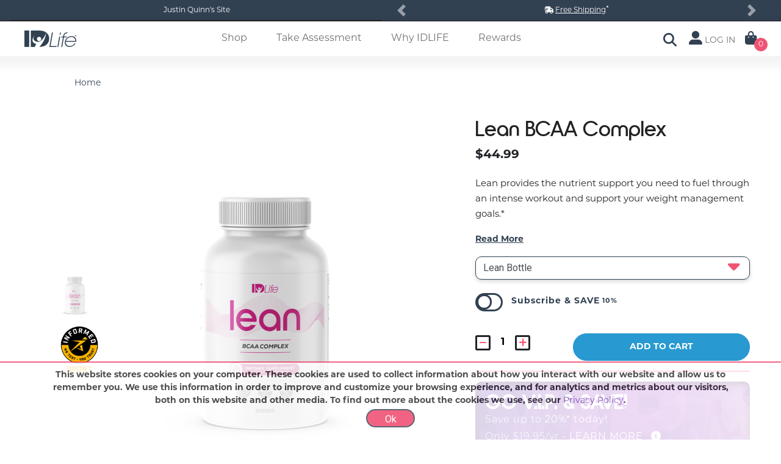

--- FILE ---
content_type: text/css
request_url: https://justinquinn.idlife.com/Content/styles/site.min.css?v=18
body_size: 424601
content:
@charset "UTF-8";@font-face{font-family:"Nordeco";src:url("../../../Content/fonts/nordeco-semibold-webfont.woff") format("woff"),url("../../../Content/fonts/nordeco-semibold-webfont.woff2") format("woff2");font-weight:normal;font-style:normal;}@font-face{font-family:"Nordeco-Normal";src:url("../../../Content/fonts/Nordeco-Regular.woff") format("woff"),url("../../../Content/fonts/Nordeco-Regular.woff2") format("woff2");font-weight:normal;font-style:normal;}.shop{position:relative;margin:0 -20px -20px 0;}.product{position:relative;}.shop .product{float:left;padding:0 20px 20px 0;width:25%;}.product-image{position:relative;width:100%;height:auto;overflow:hidden;}.product-image>a,.product-image .slide a,.product-image img{display:block;width:100%;height:100%;}body:not(.device-touch):not(.device-sm):not(.device-xs) .product-image>a{-webkit-transition:all .5s ease;-o-transition:all .5s ease;transition:all .5s ease;}.product-desc{font-size:14px;}.product-desc .multiple-flavors{display:flex;justify-content:space-between;}.product-desc .multiple-flavors label{color:#898c8e;font-weight:normal;margin-top:4px;}@media(max-width:768px){.product-desc{text-align:center;display:flex;align-items:center;flex-direction:column;height:100px;}.product-desc .multiple-flavors{display:block;}}.product-title h3{margin:0;font-size:17px;}.product-title h3 a{font-family:"Montserrat";color:#314152!important;font-weight:700;}.product-title h4{font:normal normal bold 12px/20px Montserrat;letter-spacing:0;color:#f05474;text-transform:uppercase;}@media(max-width:768px){.product-title h4{display:none!important;}}.single-product .product-title h2 a{color:#333;}.product-title h3 a:hover,.single-product .product-title h2 a:hover{color:#44c1e4;}.product-price{font-size:16px;font-weight:700;margin-bottom:4px;color:#222;}.product-price del{font-weight:400;font-size:90%;color:#888;}.product-price h4{text-decoration:none;color:#44c1e4;}.product-overlay{position:absolute;width:100%;height:66px;line-height:33px;top:auto;bottom:-66px;left:0;z-index:6;overflow:hidden;}@media(max-width:767.9px){.product-overlay{display:none;}}.product-overlay.product-withautoorder{height:99px;bottom:-99px;}.product-overlay.group-master{height:33px;bottom:-33px;}body:not(.device-touch):not(.device-sm):not(.device-xs) .product-overlay{-webkit-transition:bottom .3s ease-in-out;-o-transition:bottom .3s ease-in-out;transition:bottom .3s ease-in-out;}.product:hover .product-overlay{bottom:0;}.product-overlay a{display:block;float:left;width:100%;font-size:13px;color:#333;background-color:#f5f5f5;text-align:center;border-right:1px solid rgba(0,0,0,.1);z-index:7;cursor:pointer;}body:not(.device-touch):not(.device-sm):not(.device-xs) .product-overlay a{-webkit-transition:all .3s ease-in-out;-o-transition:all .3s ease-in-out;transition:all .3s ease-in-out;}.product-overlay a.item-quick-view{border-right:0;}.product-overlay a i{position:relative;top:1px;font-size:14px;margin-right:3px;}.product-overlay a:hover{background-color:#333;color:#fff;text-shadow:1px 1px 1px rgba(0,0,0,.2);}.sale-flash{position:absolute;top:10px;left:10px;padding:6px 10px;background-color:#44c1e4;color:#fff;text-shadow:1px 1px 1px rgba(0,0,0,.2);border-radius:2px;z-index:5;}.sale-flash.out-of-stock{background-color:#777;}.margin-top--0per{margin-top:0%!important;}.padding-top--0per{padding-top:0%!important;}.margin-right--0per{margin-right:0%!important;}.padding-right--0per{padding-right:0%!important;}.margin-left--0per{margin-left:0%!important;}.padding-left--0per{padding-left:0%!important;}.margin-bottom--0per{margin-bottom:0%!important;}.padding-bottom--0per{padding-bottom:0%!important;}.margin-all--0per{margin:0%!important;}.margin-vertical--0per{margin-top:0%!important;margin-bottom:0%!important;}.margin-horizontal--0per{margin-right:0%!important;margin-left:0%!important;}.padding-all--0per{padding:0%!important;}.padding-vertical--0per{padding-top:0%!important;padding-bottom:0%!important;}.padding-horizontal--0per{padding-right:0%!important;padding-left:0%!important;}.margin-top--0px{margin-top:0!important;}.padding-top--0px{padding-top:0!important;}.margin-right--0px{margin-right:0!important;}.padding-right--0px{padding-right:0!important;}.margin-left--0px{margin-left:0!important;}.padding-left--0px{padding-left:0!important;}.margin-bottom--0px{margin-bottom:0!important;}.padding-bottom--0px{padding-bottom:0!important;}.margin-all--0px{margin:0!important;}.margin-vertical--0px{margin-top:0!important;margin-bottom:0!important;}.margin-horizontal--0px{margin-right:0!important;margin-left:0!important;}.padding-all--0px{padding:0!important;}.padding-vertical--0px{padding-top:0!important;padding-bottom:0!important;}.padding-horizontal--0px{padding-right:0!important;padding-left:0!important;}.margin-top--1per{margin-top:1%!important;}.padding-top--1per{padding-top:1%!important;}.margin-right--1per{margin-right:1%!important;}.padding-right--1per{padding-right:1%!important;}.margin-left--1per{margin-left:1%!important;}.padding-left--1per{padding-left:1%!important;}.margin-bottom--1per{margin-bottom:1%!important;}.padding-bottom--1per{padding-bottom:1%!important;}.margin-all--1per{margin:1%!important;}.margin-vertical--1per{margin-top:1%!important;margin-bottom:1%!important;}.margin-horizontal--1per{margin-right:1%!important;margin-left:1%!important;}.padding-all--1per{padding:1%!important;}.padding-vertical--1per{padding-top:1%!important;padding-bottom:1%!important;}.padding-horizontal--1per{padding-right:1%!important;padding-left:1%!important;}.margin-top--1px{margin-top:1px!important;}.padding-top--1px{padding-top:1px!important;}.margin-right--1px{margin-right:1px!important;}.padding-right--1px{padding-right:1px!important;}.margin-left--1px{margin-left:1px!important;}.padding-left--1px{padding-left:1px!important;}.margin-bottom--1px{margin-bottom:1px!important;}.padding-bottom--1px{padding-bottom:1px!important;}.margin-all--1px{margin:1px!important;}.margin-vertical--1px{margin-top:1px!important;margin-bottom:1px!important;}.margin-horizontal--1px{margin-right:1px!important;margin-left:1px!important;}.padding-all--1px{padding:1px!important;}.padding-vertical--1px{padding-top:1px!important;padding-bottom:1px!important;}.padding-horizontal--1px{padding-right:1px!important;padding-left:1px!important;}.margin-top--2per{margin-top:2%!important;}.padding-top--2per{padding-top:2%!important;}.margin-right--2per{margin-right:2%!important;}.padding-right--2per{padding-right:2%!important;}.margin-left--2per{margin-left:2%!important;}.padding-left--2per{padding-left:2%!important;}.margin-bottom--2per{margin-bottom:2%!important;}.padding-bottom--2per{padding-bottom:2%!important;}.margin-all--2per{margin:2%!important;}.margin-vertical--2per{margin-top:2%!important;margin-bottom:2%!important;}.margin-horizontal--2per{margin-right:2%!important;margin-left:2%!important;}.padding-all--2per{padding:2%!important;}.padding-vertical--2per{padding-top:2%!important;padding-bottom:2%!important;}.padding-horizontal--2per{padding-right:2%!important;padding-left:2%!important;}.margin-top--2px{margin-top:2px!important;}.padding-top--2px{padding-top:2px!important;}.margin-right--2px{margin-right:2px!important;}.padding-right--2px{padding-right:2px!important;}.margin-left--2px{margin-left:2px!important;}.padding-left--2px{padding-left:2px!important;}.margin-bottom--2px{margin-bottom:2px!important;}.padding-bottom--2px{padding-bottom:2px!important;}.margin-all--2px{margin:2px!important;}.margin-vertical--2px{margin-top:2px!important;margin-bottom:2px!important;}.margin-horizontal--2px{margin-right:2px!important;margin-left:2px!important;}.padding-all--2px{padding:2px!important;}.padding-vertical--2px{padding-top:2px!important;padding-bottom:2px!important;}.padding-horizontal--2px{padding-right:2px!important;padding-left:2px!important;}.margin-top--3per{margin-top:3%!important;}.padding-top--3per{padding-top:3%!important;}.margin-right--3per{margin-right:3%!important;}.padding-right--3per{padding-right:3%!important;}.margin-left--3per{margin-left:3%!important;}.padding-left--3per{padding-left:3%!important;}.margin-bottom--3per{margin-bottom:3%!important;}.padding-bottom--3per{padding-bottom:3%!important;}.margin-all--3per{margin:3%!important;}.margin-vertical--3per{margin-top:3%!important;margin-bottom:3%!important;}.margin-horizontal--3per{margin-right:3%!important;margin-left:3%!important;}.padding-all--3per{padding:3%!important;}.padding-vertical--3per{padding-top:3%!important;padding-bottom:3%!important;}.padding-horizontal--3per{padding-right:3%!important;padding-left:3%!important;}.margin-top--3px{margin-top:3px!important;}.padding-top--3px{padding-top:3px!important;}.margin-right--3px{margin-right:3px!important;}.padding-right--3px{padding-right:3px!important;}.margin-left--3px{margin-left:3px!important;}.padding-left--3px{padding-left:3px!important;}.margin-bottom--3px{margin-bottom:3px!important;}.padding-bottom--3px{padding-bottom:3px!important;}.margin-all--3px{margin:3px!important;}.margin-vertical--3px{margin-top:3px!important;margin-bottom:3px!important;}.margin-horizontal--3px{margin-right:3px!important;margin-left:3px!important;}.padding-all--3px{padding:3px!important;}.padding-vertical--3px{padding-top:3px!important;padding-bottom:3px!important;}.padding-horizontal--3px{padding-right:3px!important;padding-left:3px!important;}.margin-top--4per{margin-top:4%!important;}.padding-top--4per{padding-top:4%!important;}.margin-right--4per{margin-right:4%!important;}.padding-right--4per{padding-right:4%!important;}.margin-left--4per{margin-left:4%!important;}.padding-left--4per{padding-left:4%!important;}.margin-bottom--4per{margin-bottom:4%!important;}.padding-bottom--4per{padding-bottom:4%!important;}.margin-all--4per{margin:4%!important;}.margin-vertical--4per{margin-top:4%!important;margin-bottom:4%!important;}.margin-horizontal--4per{margin-right:4%!important;margin-left:4%!important;}.padding-all--4per{padding:4%!important;}.padding-vertical--4per{padding-top:4%!important;padding-bottom:4%!important;}.padding-horizontal--4per{padding-right:4%!important;padding-left:4%!important;}.margin-top--4px{margin-top:4px!important;}.padding-top--4px{padding-top:4px!important;}.margin-right--4px{margin-right:4px!important;}.padding-right--4px{padding-right:4px!important;}.margin-left--4px{margin-left:4px!important;}.padding-left--4px{padding-left:4px!important;}.margin-bottom--4px{margin-bottom:4px!important;}.padding-bottom--4px{padding-bottom:4px!important;}.margin-all--4px{margin:4px!important;}.margin-vertical--4px{margin-top:4px!important;margin-bottom:4px!important;}.margin-horizontal--4px{margin-right:4px!important;margin-left:4px!important;}.padding-all--4px{padding:4px!important;}.padding-vertical--4px{padding-top:4px!important;padding-bottom:4px!important;}.padding-horizontal--4px{padding-right:4px!important;padding-left:4px!important;}.margin-top--5per{margin-top:5%!important;}.padding-top--5per{padding-top:5%!important;}.margin-right--5per{margin-right:5%!important;}.padding-right--5per{padding-right:5%!important;}.margin-left--5per{margin-left:5%!important;}.padding-left--5per{padding-left:5%!important;}.margin-bottom--5per{margin-bottom:5%!important;}.padding-bottom--5per{padding-bottom:5%!important;}.margin-all--5per{margin:5%!important;}.margin-vertical--5per{margin-top:5%!important;margin-bottom:5%!important;}.margin-horizontal--5per{margin-right:5%!important;margin-left:5%!important;}.padding-all--5per{padding:5%!important;}.padding-vertical--5per{padding-top:5%!important;padding-bottom:5%!important;}.padding-horizontal--5per{padding-right:5%!important;padding-left:5%!important;}.margin-top--5px{margin-top:5px!important;}.padding-top--5px{padding-top:5px!important;}.margin-right--5px{margin-right:5px!important;}.padding-right--5px{padding-right:5px!important;}.margin-left--5px{margin-left:5px!important;}.padding-left--5px{padding-left:5px!important;}.margin-bottom--5px{margin-bottom:5px!important;}.padding-bottom--5px{padding-bottom:5px!important;}.margin-all--5px{margin:5px!important;}.margin-vertical--5px{margin-top:5px!important;margin-bottom:5px!important;}.margin-horizontal--5px{margin-right:5px!important;margin-left:5px!important;}.padding-all--5px{padding:5px!important;}.padding-vertical--5px{padding-top:5px!important;padding-bottom:5px!important;}.padding-horizontal--5px{padding-right:5px!important;padding-left:5px!important;}.margin-top--6per{margin-top:6%!important;}.padding-top--6per{padding-top:6%!important;}.margin-right--6per{margin-right:6%!important;}.padding-right--6per{padding-right:6%!important;}.margin-left--6per{margin-left:6%!important;}.padding-left--6per{padding-left:6%!important;}.margin-bottom--6per{margin-bottom:6%!important;}.padding-bottom--6per{padding-bottom:6%!important;}.margin-all--6per{margin:6%!important;}.margin-vertical--6per{margin-top:6%!important;margin-bottom:6%!important;}.margin-horizontal--6per{margin-right:6%!important;margin-left:6%!important;}.padding-all--6per{padding:6%!important;}.padding-vertical--6per{padding-top:6%!important;padding-bottom:6%!important;}.padding-horizontal--6per{padding-right:6%!important;padding-left:6%!important;}.margin-top--6px{margin-top:6px!important;}.padding-top--6px{padding-top:6px!important;}.margin-right--6px{margin-right:6px!important;}.padding-right--6px{padding-right:6px!important;}.margin-left--6px{margin-left:6px!important;}.padding-left--6px{padding-left:6px!important;}.margin-bottom--6px{margin-bottom:6px!important;}.padding-bottom--6px{padding-bottom:6px!important;}.margin-all--6px{margin:6px!important;}.margin-vertical--6px{margin-top:6px!important;margin-bottom:6px!important;}.margin-horizontal--6px{margin-right:6px!important;margin-left:6px!important;}.padding-all--6px{padding:6px!important;}.padding-vertical--6px{padding-top:6px!important;padding-bottom:6px!important;}.padding-horizontal--6px{padding-right:6px!important;padding-left:6px!important;}.margin-top--7per{margin-top:7%!important;}.padding-top--7per{padding-top:7%!important;}.margin-right--7per{margin-right:7%!important;}.padding-right--7per{padding-right:7%!important;}.margin-left--7per{margin-left:7%!important;}.padding-left--7per{padding-left:7%!important;}.margin-bottom--7per{margin-bottom:7%!important;}.padding-bottom--7per{padding-bottom:7%!important;}.margin-all--7per{margin:7%!important;}.margin-vertical--7per{margin-top:7%!important;margin-bottom:7%!important;}.margin-horizontal--7per{margin-right:7%!important;margin-left:7%!important;}.padding-all--7per{padding:7%!important;}.padding-vertical--7per{padding-top:7%!important;padding-bottom:7%!important;}.padding-horizontal--7per{padding-right:7%!important;padding-left:7%!important;}.margin-top--7px{margin-top:7px!important;}.padding-top--7px{padding-top:7px!important;}.margin-right--7px{margin-right:7px!important;}.padding-right--7px{padding-right:7px!important;}.margin-left--7px{margin-left:7px!important;}.padding-left--7px{padding-left:7px!important;}.margin-bottom--7px{margin-bottom:7px!important;}.padding-bottom--7px{padding-bottom:7px!important;}.margin-all--7px{margin:7px!important;}.margin-vertical--7px{margin-top:7px!important;margin-bottom:7px!important;}.margin-horizontal--7px{margin-right:7px!important;margin-left:7px!important;}.padding-all--7px{padding:7px!important;}.padding-vertical--7px{padding-top:7px!important;padding-bottom:7px!important;}.padding-horizontal--7px{padding-right:7px!important;padding-left:7px!important;}.margin-top--8per{margin-top:8%!important;}.padding-top--8per{padding-top:8%!important;}.margin-right--8per{margin-right:8%!important;}.padding-right--8per{padding-right:8%!important;}.margin-left--8per{margin-left:8%!important;}.padding-left--8per{padding-left:8%!important;}.margin-bottom--8per{margin-bottom:8%!important;}.padding-bottom--8per{padding-bottom:8%!important;}.margin-all--8per{margin:8%!important;}.margin-vertical--8per{margin-top:8%!important;margin-bottom:8%!important;}.margin-horizontal--8per{margin-right:8%!important;margin-left:8%!important;}.padding-all--8per{padding:8%!important;}.padding-vertical--8per{padding-top:8%!important;padding-bottom:8%!important;}.padding-horizontal--8per{padding-right:8%!important;padding-left:8%!important;}.margin-top--8px{margin-top:8px!important;}.padding-top--8px{padding-top:8px!important;}.margin-right--8px{margin-right:8px!important;}.padding-right--8px{padding-right:8px!important;}.margin-left--8px{margin-left:8px!important;}.padding-left--8px{padding-left:8px!important;}.margin-bottom--8px{margin-bottom:8px!important;}.padding-bottom--8px{padding-bottom:8px!important;}.margin-all--8px{margin:8px!important;}.margin-vertical--8px{margin-top:8px!important;margin-bottom:8px!important;}.margin-horizontal--8px{margin-right:8px!important;margin-left:8px!important;}.padding-all--8px{padding:8px!important;}.padding-vertical--8px{padding-top:8px!important;padding-bottom:8px!important;}.padding-horizontal--8px{padding-right:8px!important;padding-left:8px!important;}.margin-top--9per{margin-top:9%!important;}.padding-top--9per{padding-top:9%!important;}.margin-right--9per{margin-right:9%!important;}.padding-right--9per{padding-right:9%!important;}.margin-left--9per{margin-left:9%!important;}.padding-left--9per{padding-left:9%!important;}.margin-bottom--9per{margin-bottom:9%!important;}.padding-bottom--9per{padding-bottom:9%!important;}.margin-all--9per{margin:9%!important;}.margin-vertical--9per{margin-top:9%!important;margin-bottom:9%!important;}.margin-horizontal--9per{margin-right:9%!important;margin-left:9%!important;}.padding-all--9per{padding:9%!important;}.padding-vertical--9per{padding-top:9%!important;padding-bottom:9%!important;}.padding-horizontal--9per{padding-right:9%!important;padding-left:9%!important;}.margin-top--9px{margin-top:9px!important;}.padding-top--9px{padding-top:9px!important;}.margin-right--9px{margin-right:9px!important;}.padding-right--9px{padding-right:9px!important;}.margin-left--9px{margin-left:9px!important;}.padding-left--9px{padding-left:9px!important;}.margin-bottom--9px{margin-bottom:9px!important;}.padding-bottom--9px{padding-bottom:9px!important;}.margin-all--9px{margin:9px!important;}.margin-vertical--9px{margin-top:9px!important;margin-bottom:9px!important;}.margin-horizontal--9px{margin-right:9px!important;margin-left:9px!important;}.padding-all--9px{padding:9px!important;}.padding-vertical--9px{padding-top:9px!important;padding-bottom:9px!important;}.padding-horizontal--9px{padding-right:9px!important;padding-left:9px!important;}.margin-top--10per{margin-top:10%!important;}.padding-top--10per{padding-top:10%!important;}.margin-right--10per{margin-right:10%!important;}.padding-right--10per{padding-right:10%!important;}.margin-left--10per{margin-left:10%!important;}.padding-left--10per{padding-left:10%!important;}.margin-bottom--10per{margin-bottom:10%!important;}.padding-bottom--10per{padding-bottom:10%!important;}.margin-all--10per{margin:10%!important;}.margin-vertical--10per{margin-top:10%!important;margin-bottom:10%!important;}.margin-horizontal--10per{margin-right:10%!important;margin-left:10%!important;}.padding-all--10per{padding:10%!important;}.padding-vertical--10per{padding-top:10%!important;padding-bottom:10%!important;}.padding-horizontal--10per{padding-right:10%!important;padding-left:10%!important;}.margin-top--10px{margin-top:10px!important;}.padding-top--10px{padding-top:10px!important;}.margin-right--10px{margin-right:10px!important;}.padding-right--10px{padding-right:10px!important;}.margin-left--10px{margin-left:10px!important;}.padding-left--10px{padding-left:10px!important;}.margin-bottom--10px{margin-bottom:10px!important;}.padding-bottom--10px{padding-bottom:10px!important;}.margin-all--10px{margin:10px!important;}.margin-vertical--10px{margin-top:10px!important;margin-bottom:10px!important;}.margin-horizontal--10px{margin-right:10px!important;margin-left:10px!important;}.padding-all--10px{padding:10px!important;}.padding-vertical--10px{padding-top:10px!important;padding-bottom:10px!important;}.padding-horizontal--10px{padding-right:10px!important;padding-left:10px!important;}.margin-top--11per{margin-top:11%!important;}.padding-top--11per{padding-top:11%!important;}.margin-right--11per{margin-right:11%!important;}.padding-right--11per{padding-right:11%!important;}.margin-left--11per{margin-left:11%!important;}.padding-left--11per{padding-left:11%!important;}.margin-bottom--11per{margin-bottom:11%!important;}.padding-bottom--11per{padding-bottom:11%!important;}.margin-all--11per{margin:11%!important;}.margin-vertical--11per{margin-top:11%!important;margin-bottom:11%!important;}.margin-horizontal--11per{margin-right:11%!important;margin-left:11%!important;}.padding-all--11per{padding:11%!important;}.padding-vertical--11per{padding-top:11%!important;padding-bottom:11%!important;}.padding-horizontal--11per{padding-right:11%!important;padding-left:11%!important;}.margin-top--11px{margin-top:11px!important;}.padding-top--11px{padding-top:11px!important;}.margin-right--11px{margin-right:11px!important;}.padding-right--11px{padding-right:11px!important;}.margin-left--11px{margin-left:11px!important;}.padding-left--11px{padding-left:11px!important;}.margin-bottom--11px{margin-bottom:11px!important;}.padding-bottom--11px{padding-bottom:11px!important;}.margin-all--11px{margin:11px!important;}.margin-vertical--11px{margin-top:11px!important;margin-bottom:11px!important;}.margin-horizontal--11px{margin-right:11px!important;margin-left:11px!important;}.padding-all--11px{padding:11px!important;}.padding-vertical--11px{padding-top:11px!important;padding-bottom:11px!important;}.padding-horizontal--11px{padding-right:11px!important;padding-left:11px!important;}.margin-top--12per{margin-top:12%!important;}.padding-top--12per{padding-top:12%!important;}.margin-right--12per{margin-right:12%!important;}.padding-right--12per{padding-right:12%!important;}.margin-left--12per{margin-left:12%!important;}.padding-left--12per{padding-left:12%!important;}.margin-bottom--12per{margin-bottom:12%!important;}.padding-bottom--12per{padding-bottom:12%!important;}.margin-all--12per{margin:12%!important;}.margin-vertical--12per{margin-top:12%!important;margin-bottom:12%!important;}.margin-horizontal--12per{margin-right:12%!important;margin-left:12%!important;}.padding-all--12per{padding:12%!important;}.padding-vertical--12per{padding-top:12%!important;padding-bottom:12%!important;}.padding-horizontal--12per{padding-right:12%!important;padding-left:12%!important;}.margin-top--12px{margin-top:12px!important;}.padding-top--12px{padding-top:12px!important;}.margin-right--12px{margin-right:12px!important;}.padding-right--12px{padding-right:12px!important;}.margin-left--12px{margin-left:12px!important;}.padding-left--12px{padding-left:12px!important;}.margin-bottom--12px{margin-bottom:12px!important;}.padding-bottom--12px{padding-bottom:12px!important;}.margin-all--12px{margin:12px!important;}.margin-vertical--12px{margin-top:12px!important;margin-bottom:12px!important;}.margin-horizontal--12px{margin-right:12px!important;margin-left:12px!important;}.padding-all--12px{padding:12px!important;}.padding-vertical--12px{padding-top:12px!important;padding-bottom:12px!important;}.padding-horizontal--12px{padding-right:12px!important;padding-left:12px!important;}.margin-top--13per{margin-top:13%!important;}.padding-top--13per{padding-top:13%!important;}.margin-right--13per{margin-right:13%!important;}.padding-right--13per{padding-right:13%!important;}.margin-left--13per{margin-left:13%!important;}.padding-left--13per{padding-left:13%!important;}.margin-bottom--13per{margin-bottom:13%!important;}.padding-bottom--13per{padding-bottom:13%!important;}.margin-all--13per{margin:13%!important;}.margin-vertical--13per{margin-top:13%!important;margin-bottom:13%!important;}.margin-horizontal--13per{margin-right:13%!important;margin-left:13%!important;}.padding-all--13per{padding:13%!important;}.padding-vertical--13per{padding-top:13%!important;padding-bottom:13%!important;}.padding-horizontal--13per{padding-right:13%!important;padding-left:13%!important;}.margin-top--13px{margin-top:13px!important;}.padding-top--13px{padding-top:13px!important;}.margin-right--13px{margin-right:13px!important;}.padding-right--13px{padding-right:13px!important;}.margin-left--13px{margin-left:13px!important;}.padding-left--13px{padding-left:13px!important;}.margin-bottom--13px{margin-bottom:13px!important;}.padding-bottom--13px{padding-bottom:13px!important;}.margin-all--13px{margin:13px!important;}.margin-vertical--13px{margin-top:13px!important;margin-bottom:13px!important;}.margin-horizontal--13px{margin-right:13px!important;margin-left:13px!important;}.padding-all--13px{padding:13px!important;}.padding-vertical--13px{padding-top:13px!important;padding-bottom:13px!important;}.padding-horizontal--13px{padding-right:13px!important;padding-left:13px!important;}.margin-top--14per{margin-top:14%!important;}.padding-top--14per{padding-top:14%!important;}.margin-right--14per{margin-right:14%!important;}.padding-right--14per{padding-right:14%!important;}.margin-left--14per{margin-left:14%!important;}.padding-left--14per{padding-left:14%!important;}.margin-bottom--14per{margin-bottom:14%!important;}.padding-bottom--14per{padding-bottom:14%!important;}.margin-all--14per{margin:14%!important;}.margin-vertical--14per{margin-top:14%!important;margin-bottom:14%!important;}.margin-horizontal--14per{margin-right:14%!important;margin-left:14%!important;}.padding-all--14per{padding:14%!important;}.padding-vertical--14per{padding-top:14%!important;padding-bottom:14%!important;}.padding-horizontal--14per{padding-right:14%!important;padding-left:14%!important;}.margin-top--14px{margin-top:14px!important;}.padding-top--14px{padding-top:14px!important;}.margin-right--14px{margin-right:14px!important;}.padding-right--14px{padding-right:14px!important;}.margin-left--14px{margin-left:14px!important;}.padding-left--14px{padding-left:14px!important;}.margin-bottom--14px{margin-bottom:14px!important;}.padding-bottom--14px{padding-bottom:14px!important;}.margin-all--14px{margin:14px!important;}.margin-vertical--14px{margin-top:14px!important;margin-bottom:14px!important;}.margin-horizontal--14px{margin-right:14px!important;margin-left:14px!important;}.padding-all--14px{padding:14px!important;}.padding-vertical--14px{padding-top:14px!important;padding-bottom:14px!important;}.padding-horizontal--14px{padding-right:14px!important;padding-left:14px!important;}.margin-top--15per{margin-top:15%!important;}.padding-top--15per{padding-top:15%!important;}.margin-right--15per{margin-right:15%!important;}.padding-right--15per{padding-right:15%!important;}.margin-left--15per{margin-left:15%!important;}.padding-left--15per{padding-left:15%!important;}.margin-bottom--15per{margin-bottom:15%!important;}.padding-bottom--15per{padding-bottom:15%!important;}.margin-all--15per{margin:15%!important;}.margin-vertical--15per{margin-top:15%!important;margin-bottom:15%!important;}.margin-horizontal--15per{margin-right:15%!important;margin-left:15%!important;}.padding-all--15per{padding:15%!important;}.padding-vertical--15per{padding-top:15%!important;padding-bottom:15%!important;}.padding-horizontal--15per{padding-right:15%!important;padding-left:15%!important;}.margin-top--15px{margin-top:15px!important;}.padding-top--15px{padding-top:15px!important;}.margin-right--15px{margin-right:15px!important;}.padding-right--15px{padding-right:15px!important;}.margin-left--15px{margin-left:15px!important;}.padding-left--15px{padding-left:15px!important;}.margin-bottom--15px{margin-bottom:15px!important;}.padding-bottom--15px{padding-bottom:15px!important;}.margin-all--15px{margin:15px!important;}.margin-vertical--15px{margin-top:15px!important;margin-bottom:15px!important;}.margin-horizontal--15px{margin-right:15px!important;margin-left:15px!important;}.padding-all--15px{padding:15px!important;}.padding-vertical--15px{padding-top:15px!important;padding-bottom:15px!important;}.padding-horizontal--15px{padding-right:15px!important;padding-left:15px!important;}.margin-top--16per{margin-top:16%!important;}.padding-top--16per{padding-top:16%!important;}.margin-right--16per{margin-right:16%!important;}.padding-right--16per{padding-right:16%!important;}.margin-left--16per{margin-left:16%!important;}.padding-left--16per{padding-left:16%!important;}.margin-bottom--16per{margin-bottom:16%!important;}.padding-bottom--16per{padding-bottom:16%!important;}.margin-all--16per{margin:16%!important;}.margin-vertical--16per{margin-top:16%!important;margin-bottom:16%!important;}.margin-horizontal--16per{margin-right:16%!important;margin-left:16%!important;}.padding-all--16per{padding:16%!important;}.padding-vertical--16per{padding-top:16%!important;padding-bottom:16%!important;}.padding-horizontal--16per{padding-right:16%!important;padding-left:16%!important;}.margin-top--16px{margin-top:16px!important;}.padding-top--16px{padding-top:16px!important;}.margin-right--16px{margin-right:16px!important;}.padding-right--16px{padding-right:16px!important;}.margin-left--16px{margin-left:16px!important;}.padding-left--16px{padding-left:16px!important;}.margin-bottom--16px{margin-bottom:16px!important;}.padding-bottom--16px{padding-bottom:16px!important;}.margin-all--16px{margin:16px!important;}.margin-vertical--16px{margin-top:16px!important;margin-bottom:16px!important;}.margin-horizontal--16px{margin-right:16px!important;margin-left:16px!important;}.padding-all--16px{padding:16px!important;}.padding-vertical--16px{padding-top:16px!important;padding-bottom:16px!important;}.padding-horizontal--16px{padding-right:16px!important;padding-left:16px!important;}.margin-top--17per{margin-top:17%!important;}.padding-top--17per{padding-top:17%!important;}.margin-right--17per{margin-right:17%!important;}.padding-right--17per{padding-right:17%!important;}.margin-left--17per{margin-left:17%!important;}.padding-left--17per{padding-left:17%!important;}.margin-bottom--17per{margin-bottom:17%!important;}.padding-bottom--17per{padding-bottom:17%!important;}.margin-all--17per{margin:17%!important;}.margin-vertical--17per{margin-top:17%!important;margin-bottom:17%!important;}.margin-horizontal--17per{margin-right:17%!important;margin-left:17%!important;}.padding-all--17per{padding:17%!important;}.padding-vertical--17per{padding-top:17%!important;padding-bottom:17%!important;}.padding-horizontal--17per{padding-right:17%!important;padding-left:17%!important;}.margin-top--17px{margin-top:17px!important;}.padding-top--17px{padding-top:17px!important;}.margin-right--17px{margin-right:17px!important;}.padding-right--17px{padding-right:17px!important;}.margin-left--17px{margin-left:17px!important;}.padding-left--17px{padding-left:17px!important;}.margin-bottom--17px{margin-bottom:17px!important;}.padding-bottom--17px{padding-bottom:17px!important;}.margin-all--17px{margin:17px!important;}.margin-vertical--17px{margin-top:17px!important;margin-bottom:17px!important;}.margin-horizontal--17px{margin-right:17px!important;margin-left:17px!important;}.padding-all--17px{padding:17px!important;}.padding-vertical--17px{padding-top:17px!important;padding-bottom:17px!important;}.padding-horizontal--17px{padding-right:17px!important;padding-left:17px!important;}.margin-top--18per{margin-top:18%!important;}.padding-top--18per{padding-top:18%!important;}.margin-right--18per{margin-right:18%!important;}.padding-right--18per{padding-right:18%!important;}.margin-left--18per{margin-left:18%!important;}.padding-left--18per{padding-left:18%!important;}.margin-bottom--18per{margin-bottom:18%!important;}.padding-bottom--18per{padding-bottom:18%!important;}.margin-all--18per{margin:18%!important;}.margin-vertical--18per{margin-top:18%!important;margin-bottom:18%!important;}.margin-horizontal--18per{margin-right:18%!important;margin-left:18%!important;}.padding-all--18per{padding:18%!important;}.padding-vertical--18per{padding-top:18%!important;padding-bottom:18%!important;}.padding-horizontal--18per{padding-right:18%!important;padding-left:18%!important;}.margin-top--18px{margin-top:18px!important;}.padding-top--18px{padding-top:18px!important;}.margin-right--18px{margin-right:18px!important;}.padding-right--18px{padding-right:18px!important;}.margin-left--18px{margin-left:18px!important;}.padding-left--18px{padding-left:18px!important;}.margin-bottom--18px{margin-bottom:18px!important;}.padding-bottom--18px{padding-bottom:18px!important;}.margin-all--18px{margin:18px!important;}.margin-vertical--18px{margin-top:18px!important;margin-bottom:18px!important;}.margin-horizontal--18px{margin-right:18px!important;margin-left:18px!important;}.padding-all--18px{padding:18px!important;}.padding-vertical--18px{padding-top:18px!important;padding-bottom:18px!important;}.padding-horizontal--18px{padding-right:18px!important;padding-left:18px!important;}.margin-top--19per{margin-top:19%!important;}.padding-top--19per{padding-top:19%!important;}.margin-right--19per{margin-right:19%!important;}.padding-right--19per{padding-right:19%!important;}.margin-left--19per{margin-left:19%!important;}.padding-left--19per{padding-left:19%!important;}.margin-bottom--19per{margin-bottom:19%!important;}.padding-bottom--19per{padding-bottom:19%!important;}.margin-all--19per{margin:19%!important;}.margin-vertical--19per{margin-top:19%!important;margin-bottom:19%!important;}.margin-horizontal--19per{margin-right:19%!important;margin-left:19%!important;}.padding-all--19per{padding:19%!important;}.padding-vertical--19per{padding-top:19%!important;padding-bottom:19%!important;}.padding-horizontal--19per{padding-right:19%!important;padding-left:19%!important;}.margin-top--19px{margin-top:19px!important;}.padding-top--19px{padding-top:19px!important;}.margin-right--19px{margin-right:19px!important;}.padding-right--19px{padding-right:19px!important;}.margin-left--19px{margin-left:19px!important;}.padding-left--19px{padding-left:19px!important;}.margin-bottom--19px{margin-bottom:19px!important;}.padding-bottom--19px{padding-bottom:19px!important;}.margin-all--19px{margin:19px!important;}.margin-vertical--19px{margin-top:19px!important;margin-bottom:19px!important;}.margin-horizontal--19px{margin-right:19px!important;margin-left:19px!important;}.padding-all--19px{padding:19px!important;}.padding-vertical--19px{padding-top:19px!important;padding-bottom:19px!important;}.padding-horizontal--19px{padding-right:19px!important;padding-left:19px!important;}.margin-top--20per{margin-top:20%!important;}.padding-top--20per{padding-top:20%!important;}.margin-right--20per{margin-right:20%!important;}.padding-right--20per{padding-right:20%!important;}.margin-left--20per{margin-left:20%!important;}.padding-left--20per{padding-left:20%!important;}.margin-bottom--20per{margin-bottom:20%!important;}.padding-bottom--20per{padding-bottom:20%!important;}.margin-all--20per{margin:20%!important;}.margin-vertical--20per{margin-top:20%!important;margin-bottom:20%!important;}.margin-horizontal--20per{margin-right:20%!important;margin-left:20%!important;}.padding-all--20per{padding:20%!important;}.padding-vertical--20per{padding-top:20%!important;padding-bottom:20%!important;}.padding-horizontal--20per{padding-right:20%!important;padding-left:20%!important;}.margin-top--20px{margin-top:20px!important;}.padding-top--20px{padding-top:20px!important;}.margin-right--20px{margin-right:20px!important;}.padding-right--20px{padding-right:20px!important;}.margin-left--20px{margin-left:20px!important;}.padding-left--20px{padding-left:20px!important;}.margin-bottom--20px{margin-bottom:20px!important;}.padding-bottom--20px{padding-bottom:20px!important;}.margin-all--20px{margin:20px!important;}.margin-vertical--20px{margin-top:20px!important;margin-bottom:20px!important;}.margin-horizontal--20px{margin-right:20px!important;margin-left:20px!important;}.padding-all--20px{padding:20px!important;}.padding-vertical--20px{padding-top:20px!important;padding-bottom:20px!important;}.padding-horizontal--20px{padding-right:20px!important;padding-left:20px!important;}.margin-top--21per{margin-top:21%!important;}.padding-top--21per{padding-top:21%!important;}.margin-right--21per{margin-right:21%!important;}.padding-right--21per{padding-right:21%!important;}.margin-left--21per{margin-left:21%!important;}.padding-left--21per{padding-left:21%!important;}.margin-bottom--21per{margin-bottom:21%!important;}.padding-bottom--21per{padding-bottom:21%!important;}.margin-all--21per{margin:21%!important;}.margin-vertical--21per{margin-top:21%!important;margin-bottom:21%!important;}.margin-horizontal--21per{margin-right:21%!important;margin-left:21%!important;}.padding-all--21per{padding:21%!important;}.padding-vertical--21per{padding-top:21%!important;padding-bottom:21%!important;}.padding-horizontal--21per{padding-right:21%!important;padding-left:21%!important;}.margin-top--21px{margin-top:21px!important;}.padding-top--21px{padding-top:21px!important;}.margin-right--21px{margin-right:21px!important;}.padding-right--21px{padding-right:21px!important;}.margin-left--21px{margin-left:21px!important;}.padding-left--21px{padding-left:21px!important;}.margin-bottom--21px{margin-bottom:21px!important;}.padding-bottom--21px{padding-bottom:21px!important;}.margin-all--21px{margin:21px!important;}.margin-vertical--21px{margin-top:21px!important;margin-bottom:21px!important;}.margin-horizontal--21px{margin-right:21px!important;margin-left:21px!important;}.padding-all--21px{padding:21px!important;}.padding-vertical--21px{padding-top:21px!important;padding-bottom:21px!important;}.padding-horizontal--21px{padding-right:21px!important;padding-left:21px!important;}.margin-top--22per{margin-top:22%!important;}.padding-top--22per{padding-top:22%!important;}.margin-right--22per{margin-right:22%!important;}.padding-right--22per{padding-right:22%!important;}.margin-left--22per{margin-left:22%!important;}.padding-left--22per{padding-left:22%!important;}.margin-bottom--22per{margin-bottom:22%!important;}.padding-bottom--22per{padding-bottom:22%!important;}.margin-all--22per{margin:22%!important;}.margin-vertical--22per{margin-top:22%!important;margin-bottom:22%!important;}.margin-horizontal--22per{margin-right:22%!important;margin-left:22%!important;}.padding-all--22per{padding:22%!important;}.padding-vertical--22per{padding-top:22%!important;padding-bottom:22%!important;}.padding-horizontal--22per{padding-right:22%!important;padding-left:22%!important;}.margin-top--22px{margin-top:22px!important;}.padding-top--22px{padding-top:22px!important;}.margin-right--22px{margin-right:22px!important;}.padding-right--22px{padding-right:22px!important;}.margin-left--22px{margin-left:22px!important;}.padding-left--22px{padding-left:22px!important;}.margin-bottom--22px{margin-bottom:22px!important;}.padding-bottom--22px{padding-bottom:22px!important;}.margin-all--22px{margin:22px!important;}.margin-vertical--22px{margin-top:22px!important;margin-bottom:22px!important;}.margin-horizontal--22px{margin-right:22px!important;margin-left:22px!important;}.padding-all--22px{padding:22px!important;}.padding-vertical--22px{padding-top:22px!important;padding-bottom:22px!important;}.padding-horizontal--22px{padding-right:22px!important;padding-left:22px!important;}.margin-top--23per{margin-top:23%!important;}.padding-top--23per{padding-top:23%!important;}.margin-right--23per{margin-right:23%!important;}.padding-right--23per{padding-right:23%!important;}.margin-left--23per{margin-left:23%!important;}.padding-left--23per{padding-left:23%!important;}.margin-bottom--23per{margin-bottom:23%!important;}.padding-bottom--23per{padding-bottom:23%!important;}.margin-all--23per{margin:23%!important;}.margin-vertical--23per{margin-top:23%!important;margin-bottom:23%!important;}.margin-horizontal--23per{margin-right:23%!important;margin-left:23%!important;}.padding-all--23per{padding:23%!important;}.padding-vertical--23per{padding-top:23%!important;padding-bottom:23%!important;}.padding-horizontal--23per{padding-right:23%!important;padding-left:23%!important;}.margin-top--23px{margin-top:23px!important;}.padding-top--23px{padding-top:23px!important;}.margin-right--23px{margin-right:23px!important;}.padding-right--23px{padding-right:23px!important;}.margin-left--23px{margin-left:23px!important;}.padding-left--23px{padding-left:23px!important;}.margin-bottom--23px{margin-bottom:23px!important;}.padding-bottom--23px{padding-bottom:23px!important;}.margin-all--23px{margin:23px!important;}.margin-vertical--23px{margin-top:23px!important;margin-bottom:23px!important;}.margin-horizontal--23px{margin-right:23px!important;margin-left:23px!important;}.padding-all--23px{padding:23px!important;}.padding-vertical--23px{padding-top:23px!important;padding-bottom:23px!important;}.padding-horizontal--23px{padding-right:23px!important;padding-left:23px!important;}.margin-top--24per{margin-top:24%!important;}.padding-top--24per{padding-top:24%!important;}.margin-right--24per{margin-right:24%!important;}.padding-right--24per{padding-right:24%!important;}.margin-left--24per{margin-left:24%!important;}.padding-left--24per{padding-left:24%!important;}.margin-bottom--24per{margin-bottom:24%!important;}.padding-bottom--24per{padding-bottom:24%!important;}.margin-all--24per{margin:24%!important;}.margin-vertical--24per{margin-top:24%!important;margin-bottom:24%!important;}.margin-horizontal--24per{margin-right:24%!important;margin-left:24%!important;}.padding-all--24per{padding:24%!important;}.padding-vertical--24per{padding-top:24%!important;padding-bottom:24%!important;}.padding-horizontal--24per{padding-right:24%!important;padding-left:24%!important;}.margin-top--24px{margin-top:24px!important;}.padding-top--24px{padding-top:24px!important;}.margin-right--24px{margin-right:24px!important;}.padding-right--24px{padding-right:24px!important;}.margin-left--24px{margin-left:24px!important;}.padding-left--24px{padding-left:24px!important;}.margin-bottom--24px{margin-bottom:24px!important;}.padding-bottom--24px{padding-bottom:24px!important;}.margin-all--24px{margin:24px!important;}.margin-vertical--24px{margin-top:24px!important;margin-bottom:24px!important;}.margin-horizontal--24px{margin-right:24px!important;margin-left:24px!important;}.padding-all--24px{padding:24px!important;}.padding-vertical--24px{padding-top:24px!important;padding-bottom:24px!important;}.padding-horizontal--24px{padding-right:24px!important;padding-left:24px!important;}.margin-top--25per{margin-top:25%!important;}.padding-top--25per{padding-top:25%!important;}.margin-right--25per{margin-right:25%!important;}.padding-right--25per{padding-right:25%!important;}.margin-left--25per{margin-left:25%!important;}.padding-left--25per{padding-left:25%!important;}.margin-bottom--25per{margin-bottom:25%!important;}.padding-bottom--25per{padding-bottom:25%!important;}.margin-all--25per{margin:25%!important;}.margin-vertical--25per{margin-top:25%!important;margin-bottom:25%!important;}.margin-horizontal--25per{margin-right:25%!important;margin-left:25%!important;}.padding-all--25per{padding:25%!important;}.padding-vertical--25per{padding-top:25%!important;padding-bottom:25%!important;}.padding-horizontal--25per{padding-right:25%!important;padding-left:25%!important;}.margin-top--25px{margin-top:25px!important;}.padding-top--25px{padding-top:25px!important;}.margin-right--25px{margin-right:25px!important;}.padding-right--25px{padding-right:25px!important;}.margin-left--25px{margin-left:25px!important;}.padding-left--25px{padding-left:25px!important;}.margin-bottom--25px{margin-bottom:25px!important;}.padding-bottom--25px{padding-bottom:25px!important;}.margin-all--25px{margin:25px!important;}.margin-vertical--25px{margin-top:25px!important;margin-bottom:25px!important;}.margin-horizontal--25px{margin-right:25px!important;margin-left:25px!important;}.padding-all--25px{padding:25px!important;}.padding-vertical--25px{padding-top:25px!important;padding-bottom:25px!important;}.padding-horizontal--25px{padding-right:25px!important;padding-left:25px!important;}.margin-top--26per{margin-top:26%!important;}.padding-top--26per{padding-top:26%!important;}.margin-right--26per{margin-right:26%!important;}.padding-right--26per{padding-right:26%!important;}.margin-left--26per{margin-left:26%!important;}.padding-left--26per{padding-left:26%!important;}.margin-bottom--26per{margin-bottom:26%!important;}.padding-bottom--26per{padding-bottom:26%!important;}.margin-all--26per{margin:26%!important;}.margin-vertical--26per{margin-top:26%!important;margin-bottom:26%!important;}.margin-horizontal--26per{margin-right:26%!important;margin-left:26%!important;}.padding-all--26per{padding:26%!important;}.padding-vertical--26per{padding-top:26%!important;padding-bottom:26%!important;}.padding-horizontal--26per{padding-right:26%!important;padding-left:26%!important;}.margin-top--26px{margin-top:26px!important;}.padding-top--26px{padding-top:26px!important;}.margin-right--26px{margin-right:26px!important;}.padding-right--26px{padding-right:26px!important;}.margin-left--26px{margin-left:26px!important;}.padding-left--26px{padding-left:26px!important;}.margin-bottom--26px{margin-bottom:26px!important;}.padding-bottom--26px{padding-bottom:26px!important;}.margin-all--26px{margin:26px!important;}.margin-vertical--26px{margin-top:26px!important;margin-bottom:26px!important;}.margin-horizontal--26px{margin-right:26px!important;margin-left:26px!important;}.padding-all--26px{padding:26px!important;}.padding-vertical--26px{padding-top:26px!important;padding-bottom:26px!important;}.padding-horizontal--26px{padding-right:26px!important;padding-left:26px!important;}.margin-top--27per{margin-top:27%!important;}.padding-top--27per{padding-top:27%!important;}.margin-right--27per{margin-right:27%!important;}.padding-right--27per{padding-right:27%!important;}.margin-left--27per{margin-left:27%!important;}.padding-left--27per{padding-left:27%!important;}.margin-bottom--27per{margin-bottom:27%!important;}.padding-bottom--27per{padding-bottom:27%!important;}.margin-all--27per{margin:27%!important;}.margin-vertical--27per{margin-top:27%!important;margin-bottom:27%!important;}.margin-horizontal--27per{margin-right:27%!important;margin-left:27%!important;}.padding-all--27per{padding:27%!important;}.padding-vertical--27per{padding-top:27%!important;padding-bottom:27%!important;}.padding-horizontal--27per{padding-right:27%!important;padding-left:27%!important;}.margin-top--27px{margin-top:27px!important;}.padding-top--27px{padding-top:27px!important;}.margin-right--27px{margin-right:27px!important;}.padding-right--27px{padding-right:27px!important;}.margin-left--27px{margin-left:27px!important;}.padding-left--27px{padding-left:27px!important;}.margin-bottom--27px{margin-bottom:27px!important;}.padding-bottom--27px{padding-bottom:27px!important;}.margin-all--27px{margin:27px!important;}.margin-vertical--27px{margin-top:27px!important;margin-bottom:27px!important;}.margin-horizontal--27px{margin-right:27px!important;margin-left:27px!important;}.padding-all--27px{padding:27px!important;}.padding-vertical--27px{padding-top:27px!important;padding-bottom:27px!important;}.padding-horizontal--27px{padding-right:27px!important;padding-left:27px!important;}.margin-top--28per{margin-top:28%!important;}.padding-top--28per{padding-top:28%!important;}.margin-right--28per{margin-right:28%!important;}.padding-right--28per{padding-right:28%!important;}.margin-left--28per{margin-left:28%!important;}.padding-left--28per{padding-left:28%!important;}.margin-bottom--28per{margin-bottom:28%!important;}.padding-bottom--28per{padding-bottom:28%!important;}.margin-all--28per{margin:28%!important;}.margin-vertical--28per{margin-top:28%!important;margin-bottom:28%!important;}.margin-horizontal--28per{margin-right:28%!important;margin-left:28%!important;}.padding-all--28per{padding:28%!important;}.padding-vertical--28per{padding-top:28%!important;padding-bottom:28%!important;}.padding-horizontal--28per{padding-right:28%!important;padding-left:28%!important;}.margin-top--28px{margin-top:28px!important;}.padding-top--28px{padding-top:28px!important;}.margin-right--28px{margin-right:28px!important;}.padding-right--28px{padding-right:28px!important;}.margin-left--28px{margin-left:28px!important;}.padding-left--28px{padding-left:28px!important;}.margin-bottom--28px{margin-bottom:28px!important;}.padding-bottom--28px{padding-bottom:28px!important;}.margin-all--28px{margin:28px!important;}.margin-vertical--28px{margin-top:28px!important;margin-bottom:28px!important;}.margin-horizontal--28px{margin-right:28px!important;margin-left:28px!important;}.padding-all--28px{padding:28px!important;}.padding-vertical--28px{padding-top:28px!important;padding-bottom:28px!important;}.padding-horizontal--28px{padding-right:28px!important;padding-left:28px!important;}.margin-top--29per{margin-top:29%!important;}.padding-top--29per{padding-top:29%!important;}.margin-right--29per{margin-right:29%!important;}.padding-right--29per{padding-right:29%!important;}.margin-left--29per{margin-left:29%!important;}.padding-left--29per{padding-left:29%!important;}.margin-bottom--29per{margin-bottom:29%!important;}.padding-bottom--29per{padding-bottom:29%!important;}.margin-all--29per{margin:29%!important;}.margin-vertical--29per{margin-top:29%!important;margin-bottom:29%!important;}.margin-horizontal--29per{margin-right:29%!important;margin-left:29%!important;}.padding-all--29per{padding:29%!important;}.padding-vertical--29per{padding-top:29%!important;padding-bottom:29%!important;}.padding-horizontal--29per{padding-right:29%!important;padding-left:29%!important;}.margin-top--29px{margin-top:29px!important;}.padding-top--29px{padding-top:29px!important;}.margin-right--29px{margin-right:29px!important;}.padding-right--29px{padding-right:29px!important;}.margin-left--29px{margin-left:29px!important;}.padding-left--29px{padding-left:29px!important;}.margin-bottom--29px{margin-bottom:29px!important;}.padding-bottom--29px{padding-bottom:29px!important;}.margin-all--29px{margin:29px!important;}.margin-vertical--29px{margin-top:29px!important;margin-bottom:29px!important;}.margin-horizontal--29px{margin-right:29px!important;margin-left:29px!important;}.padding-all--29px{padding:29px!important;}.padding-vertical--29px{padding-top:29px!important;padding-bottom:29px!important;}.padding-horizontal--29px{padding-right:29px!important;padding-left:29px!important;}.margin-top--30per{margin-top:30%!important;}.padding-top--30per{padding-top:30%!important;}.margin-right--30per{margin-right:30%!important;}.padding-right--30per{padding-right:30%!important;}.margin-left--30per{margin-left:30%!important;}.padding-left--30per{padding-left:30%!important;}.margin-bottom--30per{margin-bottom:30%!important;}.padding-bottom--30per{padding-bottom:30%!important;}.margin-all--30per{margin:30%!important;}.margin-vertical--30per{margin-top:30%!important;margin-bottom:30%!important;}.margin-horizontal--30per{margin-right:30%!important;margin-left:30%!important;}.padding-all--30per{padding:30%!important;}.padding-vertical--30per{padding-top:30%!important;padding-bottom:30%!important;}.padding-horizontal--30per{padding-right:30%!important;padding-left:30%!important;}.margin-top--30px{margin-top:30px!important;}.padding-top--30px{padding-top:30px!important;}.margin-right--30px{margin-right:30px!important;}.padding-right--30px{padding-right:30px!important;}.margin-left--30px{margin-left:30px!important;}.padding-left--30px{padding-left:30px!important;}.margin-bottom--30px{margin-bottom:30px!important;}.padding-bottom--30px{padding-bottom:30px!important;}.margin-all--30px{margin:30px!important;}.margin-vertical--30px{margin-top:30px!important;margin-bottom:30px!important;}.margin-horizontal--30px{margin-right:30px!important;margin-left:30px!important;}.padding-all--30px{padding:30px!important;}.padding-vertical--30px{padding-top:30px!important;padding-bottom:30px!important;}.padding-horizontal--30px{padding-right:30px!important;padding-left:30px!important;}.space-5{max-height:1px;min-height:1px;overflow:hidden;margin:0 0 5px 0;}.space-10{max-height:1px;min-height:1px;overflow:hidden;margin:0 0 10px 0;}.space-15{max-height:1px;min-height:1px;overflow:hidden;margin:0 0 15px 0;}.space-20{max-height:1px;min-height:1px;overflow:hidden;margin:0 0 20px 0;}.space-25{max-height:1px;min-height:1px;overflow:hidden;margin:0 0 25px 0;}.space-30{max-height:1px;min-height:1px;overflow:hidden;margin:0 0 30px 0;}.space-35{max-height:1px;min-height:1px;overflow:hidden;margin:0 0 35px 0;}.space-40{max-height:1px;min-height:1px;overflow:hidden;margin:0 0 40px 0;}.space-45{max-height:1px;min-height:1px;overflow:hidden;margin:0 0 45px 0;}.space-50{max-height:1px;min-height:1px;overflow:hidden;margin:0 0 50px 0;}.space-55{max-height:1px;min-height:1px;overflow:hidden;margin:0 0 55px 0;}.space-60{max-height:1px;min-height:1px;overflow:hidden;margin:0 0 60px 0;}.space-65{max-height:1px;min-height:1px;overflow:hidden;margin:0 0 65px 0;}.space-70{max-height:1px;min-height:1px;overflow:hidden;margin:0 0 70px 0;}.space-75{max-height:1px;min-height:1px;overflow:hidden;margin:0 0 75px 0;}.space-80{max-height:1px;min-height:1px;overflow:hidden;margin:0 0 80px 0;}.space-85{max-height:1px;min-height:1px;overflow:hidden;margin:0 0 85px 0;}.space-90{max-height:1px;min-height:1px;overflow:hidden;margin:0 0 90px 0;}.space-95{max-height:1px;min-height:1px;overflow:hidden;margin:0 0 95px 0;}.space-100{max-height:1px;min-height:1px;overflow:hidden;margin:0 0 100px 0;}.text-xs{font-size:.7em;}.text-remove-typography{font-size:15px;font-weight:400;}.cursor-pointer{cursor:pointer;}.bg-blue-gray{background-color:#f7fbfd!important;}.bg-blue-lite{background-color:#ddf0fa!important;}.white-thick-borders{border:6px solid #fff;}.white-thick-border-top{border-top:6px solid #fff;}.white-thick-border-bottom{border-bottom:6px solid #fff;}.white-thick-border-right{border-right:6px solid #fff;}.white-thick-border-left{border-left:6px solid #fff;}.gray-thin-borders{border:1px solid #dee7f0;}.gray-thin-top-boder{border-top:1px solid #dee7f0;}.gray-thin-bottom-boder{border-bottom:1px solid #dee7f0;}.gray-thin-right-boder{border-right:2px solid rgba(239,239,239,.6);}.gray-thin-left-boder{border-left:2px solid rgba(239,239,239,.6);}.dark-gray-thick-bottom-border{border-bottom:3px solid #c7c7c7;}.dark-gray-thick-top-border{border-top:3px solid #c7c7c7;}.item-responsive-row{height:33.33333%!important;}@media(max-width:425px){.item-responsive-row{height:50px!important;}}.text-transform-none{text-transform:none!important;}.item-description-text{font-size:12px;font-weight:bold;text-overflow:ellipsis;height:auto;overflow:hidden;min-height:150px;padding-bottom:10px;}.black-18px-700-text{color:#000;font-size:18px;font-weight:700;}.black-16px-700-text{color:#000;font-size:16px;font-weight:700;}.light-gray-12px-700-text{color:#848484;font-size:12px;font-weight:700;}.text-gray{color:#767676;}.w-200{width:200px;}@media(max-width:767px){.w-200{width:auto;}}.w-300{width:300px;}@media(max-width:767px){.w-300{width:auto;}}@media(min-width:767px){.pull-left-desktop{float:left!important;}}@media(min-width:767px){.pull-right-desktop{float:right!important;}}@media(max-width:767px){.text-center-mobile{text-align:center;}}.margin-50{margin:50px;}.swiper-container{margin:0 auto;position:relative;overflow:hidden;list-style:none;padding:0;z-index:1;}.swiper-container-no-flexbox .swiper-slide{float:left;}.swiper-container-vertical>.swiper-wrapper{-webkit-box-orient:vertical;-webkit-box-direction:normal;-webkit-flex-direction:column;-ms-flex-direction:column;flex-direction:column;}.swiper-wrapper{position:relative;width:100%;height:100%;z-index:1;display:-webkit-box;display:-webkit-flex;display:-ms-flexbox;display:flex;-webkit-transition-property:-webkit-transform;transition-property:-webkit-transform;-o-transition-property:transform;transition-property:transform;transition-property:transform,-webkit-transform;-webkit-box-sizing:content-box;box-sizing:content-box;}.swiper-container-android .swiper-slide,.swiper-wrapper{-webkit-transform:translate3d(0,0,0);transform:translate3d(0,0,0);}.swiper-container-multirow>.swiper-wrapper{-webkit-flex-wrap:wrap;-ms-flex-wrap:wrap;flex-wrap:wrap;}.swiper-container-free-mode>.swiper-wrapper{-webkit-transition-timing-function:ease-out;-o-transition-timing-function:ease-out;transition-timing-function:ease-out;margin:0 auto;}.swiper-slide{-webkit-flex-shrink:0;-ms-flex-negative:0;flex-shrink:0;width:100%;height:100%;position:relative;-webkit-transition-property:-webkit-transform;transition-property:-webkit-transform;-o-transition-property:transform;transition-property:transform;transition-property:transform,-webkit-transform;}.swiper-slide-invisible-blank{visibility:hidden;}.swiper-container-autoheight,.swiper-container-autoheight .swiper-slide{height:auto;}.swiper-container-autoheight .swiper-wrapper{-webkit-box-align:start;-webkit-align-items:flex-start;-ms-flex-align:start;align-items:flex-start;-webkit-transition-property:height,-webkit-transform;transition-property:height,-webkit-transform;-o-transition-property:transform,height;transition-property:transform,height;transition-property:transform,height,-webkit-transform;}.swiper-container-3d{-webkit-perspective:1200px;perspective:1200px;}.swiper-container-3d .swiper-cube-shadow,.swiper-container-3d .swiper-slide,.swiper-container-3d .swiper-slide-shadow-bottom,.swiper-container-3d .swiper-slide-shadow-left,.swiper-container-3d .swiper-slide-shadow-right,.swiper-container-3d .swiper-slide-shadow-top,.swiper-container-3d .swiper-wrapper{-webkit-transform-style:preserve-3d;transform-style:preserve-3d;}.swiper-container-3d .swiper-slide-shadow-bottom,.swiper-container-3d .swiper-slide-shadow-left,.swiper-container-3d .swiper-slide-shadow-right,.swiper-container-3d .swiper-slide-shadow-top{position:absolute;left:0;top:0;width:100%;height:100%;pointer-events:none;z-index:10;}.swiper-container-3d .swiper-slide-shadow-left{background-image:-webkit-gradient(linear,right top,left top,from(rgba(0,0,0,.5)),to(rgba(0,0,0,0)));background-image:-webkit-linear-gradient(right,rgba(0,0,0,.5),rgba(0,0,0,0));background-image:-o-linear-gradient(right,rgba(0,0,0,.5),rgba(0,0,0,0));background-image:linear-gradient(to left,rgba(0,0,0,.5),rgba(0,0,0,0));}.swiper-container-3d .swiper-slide-shadow-right{background-image:-webkit-gradient(linear,left top,right top,from(rgba(0,0,0,.5)),to(rgba(0,0,0,0)));background-image:-webkit-linear-gradient(left,rgba(0,0,0,.5),rgba(0,0,0,0));background-image:-o-linear-gradient(left,rgba(0,0,0,.5),rgba(0,0,0,0));background-image:linear-gradient(to right,rgba(0,0,0,.5),rgba(0,0,0,0));}.swiper-container-3d .swiper-slide-shadow-top{background-image:-webkit-gradient(linear,left bottom,left top,from(rgba(0,0,0,.5)),to(rgba(0,0,0,0)));background-image:-webkit-linear-gradient(bottom,rgba(0,0,0,.5),rgba(0,0,0,0));background-image:-o-linear-gradient(bottom,rgba(0,0,0,.5),rgba(0,0,0,0));background-image:linear-gradient(to top,rgba(0,0,0,.5),rgba(0,0,0,0));}.swiper-container-3d .swiper-slide-shadow-bottom{background-image:-webkit-gradient(linear,left top,left bottom,from(rgba(0,0,0,.5)),to(rgba(0,0,0,0)));background-image:-webkit-linear-gradient(top,rgba(0,0,0,.5),rgba(0,0,0,0));background-image:-o-linear-gradient(top,rgba(0,0,0,.5),rgba(0,0,0,0));background-image:linear-gradient(to bottom,rgba(0,0,0,.5),rgba(0,0,0,0));}.swiper-container-wp8-horizontal,.swiper-container-wp8-horizontal>.swiper-wrapper{-ms-touch-action:pan-y;touch-action:pan-y;}.swiper-container-wp8-vertical,.swiper-container-wp8-vertical>.swiper-wrapper{-ms-touch-action:pan-x;touch-action:pan-x;}.swiper-button-next,.swiper-button-prev{position:absolute;top:50%;width:27px;height:44px;margin-top:-22px;z-index:10;cursor:pointer;background-size:27px 44px;background-position:center;background-repeat:no-repeat;}.swiper-button-next.swiper-button-disabled,.swiper-button-prev.swiper-button-disabled{opacity:.35;cursor:auto;pointer-events:none;}.swiper-button-prev,.swiper-container-rtl .swiper-button-next{background-image:url("data:image/svg+xml;charset=utf-8,%3Csvg%20xmlns%3D'http%3A%2F%2Fwww.w3.org%2F2000%2Fsvg'%20viewBox%3D'0%200%2027%2044'%3E%3Cpath%20d%3D'M0%2C22L22%2C0l2.1%2C2.1L4.2%2C22l19.9%2C19.9L22%2C44L0%2C22L0%2C22L0%2C22z'%20fill%3D'%23007aff'%2F%3E%3C%2Fsvg%3E");left:10px;right:auto;}.swiper-button-next,.swiper-container-rtl .swiper-button-prev{background-image:url("data:image/svg+xml;charset=utf-8,%3Csvg%20xmlns%3D'http%3A%2F%2Fwww.w3.org%2F2000%2Fsvg'%20viewBox%3D'0%200%2027%2044'%3E%3Cpath%20d%3D'M27%2C22L27%2C22L5%2C44l-2.1-2.1L22.8%2C22L2.9%2C2.1L5%2C0L27%2C22L27%2C22z'%20fill%3D'%23007aff'%2F%3E%3C%2Fsvg%3E");right:10px;left:auto;}.swiper-button-prev.swiper-button-white,.swiper-container-rtl .swiper-button-next.swiper-button-white{background-image:url("data:image/svg+xml;charset=utf-8,%3Csvg%20xmlns%3D'http%3A%2F%2Fwww.w3.org%2F2000%2Fsvg'%20viewBox%3D'0%200%2027%2044'%3E%3Cpath%20d%3D'M0%2C22L22%2C0l2.1%2C2.1L4.2%2C22l19.9%2C19.9L22%2C44L0%2C22L0%2C22L0%2C22z'%20fill%3D'%23ffffff'%2F%3E%3C%2Fsvg%3E");}.swiper-button-next.swiper-button-white,.swiper-container-rtl .swiper-button-prev.swiper-button-white{background-image:url("data:image/svg+xml;charset=utf-8,%3Csvg%20xmlns%3D'http%3A%2F%2Fwww.w3.org%2F2000%2Fsvg'%20viewBox%3D'0%200%2027%2044'%3E%3Cpath%20d%3D'M27%2C22L27%2C22L5%2C44l-2.1-2.1L22.8%2C22L2.9%2C2.1L5%2C0L27%2C22L27%2C22z'%20fill%3D'%23ffffff'%2F%3E%3C%2Fsvg%3E");}.swiper-button-prev.swiper-button-black,.swiper-container-rtl .swiper-button-next.swiper-button-black{background-image:url("data:image/svg+xml;charset=utf-8,%3Csvg%20xmlns%3D'http%3A%2F%2Fwww.w3.org%2F2000%2Fsvg'%20viewBox%3D'0%200%2027%2044'%3E%3Cpath%20d%3D'M0%2C22L22%2C0l2.1%2C2.1L4.2%2C22l19.9%2C19.9L22%2C44L0%2C22L0%2C22L0%2C22z'%20fill%3D'%23000000'%2F%3E%3C%2Fsvg%3E");}.swiper-button-next.swiper-button-black,.swiper-container-rtl .swiper-button-prev.swiper-button-black{background-image:url("data:image/svg+xml;charset=utf-8,%3Csvg%20xmlns%3D'http%3A%2F%2Fwww.w3.org%2F2000%2Fsvg'%20viewBox%3D'0%200%2027%2044'%3E%3Cpath%20d%3D'M27%2C22L27%2C22L5%2C44l-2.1-2.1L22.8%2C22L2.9%2C2.1L5%2C0L27%2C22L27%2C22z'%20fill%3D'%23000000'%2F%3E%3C%2Fsvg%3E");}.swiper-button-lock{display:none;}.swiper-pagination{position:absolute;text-align:center;-webkit-transition:.3s opacity;-o-transition:.3s opacity;transition:.3s opacity;-webkit-transform:translate3d(0,0,0);transform:translate3d(0,0,0);z-index:10;}.swiper-pagination.swiper-pagination-hidden{opacity:0;}.swiper-container-horizontal>.swiper-pagination-bullets,.swiper-pagination-custom,.swiper-pagination-fraction{bottom:10px;left:0;width:100%;}.swiper-pagination-bullets-dynamic{overflow:hidden;font-size:0;}.swiper-pagination-bullets-dynamic .swiper-pagination-bullet{-webkit-transform:scale(.33);-ms-transform:scale(.33);transform:scale(.33);position:relative;}.swiper-pagination-bullets-dynamic .swiper-pagination-bullet-active{-webkit-transform:scale(1);-ms-transform:scale(1);transform:scale(1);}.swiper-pagination-bullets-dynamic .swiper-pagination-bullet-active-main{-webkit-transform:scale(1);-ms-transform:scale(1);transform:scale(1);}.swiper-pagination-bullets-dynamic .swiper-pagination-bullet-active-prev{-webkit-transform:scale(.66);-ms-transform:scale(.66);transform:scale(.66);}.swiper-pagination-bullets-dynamic .swiper-pagination-bullet-active-prev-prev{-webkit-transform:scale(.33);-ms-transform:scale(.33);transform:scale(.33);}.swiper-pagination-bullets-dynamic .swiper-pagination-bullet-active-next{-webkit-transform:scale(.66);-ms-transform:scale(.66);transform:scale(.66);}.swiper-pagination-bullets-dynamic .swiper-pagination-bullet-active-next-next{-webkit-transform:scale(.33);-ms-transform:scale(.33);transform:scale(.33);}.swiper-pagination-bullet{width:8px;height:8px;display:inline-block;border-radius:100%;background:#000;opacity:.2;}button.swiper-pagination-bullet{border:0;margin:0;padding:0;-webkit-box-shadow:none;box-shadow:none;-webkit-appearance:none;-moz-appearance:none;appearance:none;}.swiper-pagination-clickable .swiper-pagination-bullet{cursor:pointer;}.swiper-pagination-bullet-active{opacity:1;background:#007aff;}.swiper-container-vertical>.swiper-pagination-bullets{right:10px;top:50%;-webkit-transform:translate3d(0,-50%,0);transform:translate3d(0,-50%,0);}.swiper-container-vertical>.swiper-pagination-bullets .swiper-pagination-bullet{margin:6px 0;display:block;}.swiper-container-vertical>.swiper-pagination-bullets.swiper-pagination-bullets-dynamic{top:50%;-webkit-transform:translateY(-50%);-ms-transform:translateY(-50%);transform:translateY(-50%);width:8px;}.swiper-container-vertical>.swiper-pagination-bullets.swiper-pagination-bullets-dynamic .swiper-pagination-bullet{display:inline-block;-webkit-transition:.2s top,.2s -webkit-transform;transition:.2s top,.2s -webkit-transform;-o-transition:.2s transform,.2s top;transition:.2s transform,.2s top;transition:.2s transform,.2s top,.2s -webkit-transform;}.swiper-container-horizontal>.swiper-pagination-bullets .swiper-pagination-bullet{margin:0 4px;}.swiper-container-horizontal>.swiper-pagination-bullets.swiper-pagination-bullets-dynamic{left:50%;-webkit-transform:translateX(-50%);-ms-transform:translateX(-50%);transform:translateX(-50%);white-space:nowrap;}.swiper-container-horizontal>.swiper-pagination-bullets.swiper-pagination-bullets-dynamic .swiper-pagination-bullet{-webkit-transition:.2s left,.2s -webkit-transform;transition:.2s left,.2s -webkit-transform;-o-transition:.2s transform,.2s left;transition:.2s transform,.2s left;transition:.2s transform,.2s left,.2s -webkit-transform;}.swiper-container-horizontal.swiper-container-rtl>.swiper-pagination-bullets-dynamic .swiper-pagination-bullet{-webkit-transition:.2s right,.2s -webkit-transform;transition:.2s right,.2s -webkit-transform;-o-transition:.2s transform,.2s right;transition:.2s transform,.2s right;transition:.2s transform,.2s right,.2s -webkit-transform;}.swiper-pagination-progressbar{background:rgba(0,0,0,.25);position:absolute;}.swiper-pagination-progressbar .swiper-pagination-progressbar-fill{background:#007aff;position:absolute;left:0;top:0;width:100%;height:100%;-webkit-transform:scale(0);-ms-transform:scale(0);transform:scale(0);-webkit-transform-origin:left top;-ms-transform-origin:left top;transform-origin:left top;}.swiper-container-rtl .swiper-pagination-progressbar .swiper-pagination-progressbar-fill{-webkit-transform-origin:right top;-ms-transform-origin:right top;transform-origin:right top;}.swiper-container-horizontal>.swiper-pagination-progressbar,.swiper-container-vertical>.swiper-pagination-progressbar.swiper-pagination-progressbar-opposite{width:100%;height:4px;left:0;top:0;}.swiper-container-horizontal>.swiper-pagination-progressbar.swiper-pagination-progressbar-opposite,.swiper-container-vertical>.swiper-pagination-progressbar{width:4px;height:100%;left:0;top:0;}.swiper-pagination-white .swiper-pagination-bullet-active{background:#fff;}.swiper-pagination-progressbar.swiper-pagination-white{background:rgba(255,255,255,.25);}.swiper-pagination-progressbar.swiper-pagination-white .swiper-pagination-progressbar-fill{background:#fff;}.swiper-pagination-black .swiper-pagination-bullet-active{background:#000;}.swiper-pagination-progressbar.swiper-pagination-black{background:rgba(0,0,0,.25);}.swiper-pagination-progressbar.swiper-pagination-black .swiper-pagination-progressbar-fill{background:#000;}.swiper-pagination-lock{display:none;}.swiper-scrollbar{border-radius:10px;position:relative;-ms-touch-action:none;background:rgba(0,0,0,.1);}.swiper-container-horizontal>.swiper-scrollbar{position:absolute;left:1%;bottom:3px;z-index:50;height:5px;width:98%;}.swiper-container-vertical>.swiper-scrollbar{position:absolute;right:3px;top:1%;z-index:50;width:5px;height:98%;}.swiper-scrollbar-drag{height:100%;width:100%;position:relative;background:rgba(0,0,0,.5);border-radius:10px;left:0;top:0;}.swiper-scrollbar-cursor-drag{cursor:move;}.swiper-scrollbar-lock{display:none;}.swiper-zoom-container{width:100%;height:100%;display:-webkit-box;display:-webkit-flex;display:-ms-flexbox;display:flex;-webkit-box-pack:center;-webkit-justify-content:center;-ms-flex-pack:center;justify-content:center;-webkit-box-align:center;-webkit-align-items:center;-ms-flex-align:center;align-items:center;text-align:center;}.swiper-zoom-container>canvas,.swiper-zoom-container>img,.swiper-zoom-container>svg{max-width:100%;max-height:100%;-o-object-fit:contain;object-fit:contain;}.swiper-slide-zoomed{cursor:move;}.swiper-lazy-preloader{width:42px;height:42px;position:absolute;left:50%;top:50%;margin-left:-21px;margin-top:-21px;z-index:10;-webkit-transform-origin:50%;-ms-transform-origin:50%;transform-origin:50%;-webkit-animation:swiper-preloader-spin 1s steps(12,end) infinite;animation:swiper-preloader-spin 1s steps(12,end) infinite;}.swiper-lazy-preloader:after{display:block;content:"";width:100%;height:100%;background-image:url("data:image/svg+xml;charset=utf-8,%3Csvg%20viewBox%3D'0%200%20120%20120'%20xmlns%3D'http%3A%2F%2Fwww.w3.org%2F2000%2Fsvg'%20xmlns%3Axlink%3D'http%3A%2F%2Fwww.w3.org%2F1999%2Fxlink'%3E%3Cdefs%3E%3Cline%20id%3D'l'%20x1%3D'60'%20x2%3D'60'%20y1%3D'7'%20y2%3D'27'%20stroke%3D'%236c6c6c'%20stroke-width%3D'11'%20stroke-linecap%3D'round'%2F%3E%3C%2Fdefs%3E%3Cg%3E%3Cuse%20xlink%3Ahref%3D'%23l'%20opacity%3D'.27'%2F%3E%3Cuse%20xlink%3Ahref%3D'%23l'%20opacity%3D'.27'%20transform%3D'rotate(30%2060%2C60)'%2F%3E%3Cuse%20xlink%3Ahref%3D'%23l'%20opacity%3D'.27'%20transform%3D'rotate(60%2060%2C60)'%2F%3E%3Cuse%20xlink%3Ahref%3D'%23l'%20opacity%3D'.27'%20transform%3D'rotate(90%2060%2C60)'%2F%3E%3Cuse%20xlink%3Ahref%3D'%23l'%20opacity%3D'.27'%20transform%3D'rotate(120%2060%2C60)'%2F%3E%3Cuse%20xlink%3Ahref%3D'%23l'%20opacity%3D'.27'%20transform%3D'rotate(150%2060%2C60)'%2F%3E%3Cuse%20xlink%3Ahref%3D'%23l'%20opacity%3D'.37'%20transform%3D'rotate(180%2060%2C60)'%2F%3E%3Cuse%20xlink%3Ahref%3D'%23l'%20opacity%3D'.46'%20transform%3D'rotate(210%2060%2C60)'%2F%3E%3Cuse%20xlink%3Ahref%3D'%23l'%20opacity%3D'.56'%20transform%3D'rotate(240%2060%2C60)'%2F%3E%3Cuse%20xlink%3Ahref%3D'%23l'%20opacity%3D'.66'%20transform%3D'rotate(270%2060%2C60)'%2F%3E%3Cuse%20xlink%3Ahref%3D'%23l'%20opacity%3D'.75'%20transform%3D'rotate(300%2060%2C60)'%2F%3E%3Cuse%20xlink%3Ahref%3D'%23l'%20opacity%3D'.85'%20transform%3D'rotate(330%2060%2C60)'%2F%3E%3C%2Fg%3E%3C%2Fsvg%3E");background-position:50%;background-size:100%;background-repeat:no-repeat;}.swiper-lazy-preloader-white:after{background-image:url("data:image/svg+xml;charset=utf-8,%3Csvg%20viewBox%3D'0%200%20120%20120'%20xmlns%3D'http%3A%2F%2Fwww.w3.org%2F2000%2Fsvg'%20xmlns%3Axlink%3D'http%3A%2F%2Fwww.w3.org%2F1999%2Fxlink'%3E%3Cdefs%3E%3Cline%20id%3D'l'%20x1%3D'60'%20x2%3D'60'%20y1%3D'7'%20y2%3D'27'%20stroke%3D'%23fff'%20stroke-width%3D'11'%20stroke-linecap%3D'round'%2F%3E%3C%2Fdefs%3E%3Cg%3E%3Cuse%20xlink%3Ahref%3D'%23l'%20opacity%3D'.27'%2F%3E%3Cuse%20xlink%3Ahref%3D'%23l'%20opacity%3D'.27'%20transform%3D'rotate(30%2060%2C60)'%2F%3E%3Cuse%20xlink%3Ahref%3D'%23l'%20opacity%3D'.27'%20transform%3D'rotate(60%2060%2C60)'%2F%3E%3Cuse%20xlink%3Ahref%3D'%23l'%20opacity%3D'.27'%20transform%3D'rotate(90%2060%2C60)'%2F%3E%3Cuse%20xlink%3Ahref%3D'%23l'%20opacity%3D'.27'%20transform%3D'rotate(120%2060%2C60)'%2F%3E%3Cuse%20xlink%3Ahref%3D'%23l'%20opacity%3D'.27'%20transform%3D'rotate(150%2060%2C60)'%2F%3E%3Cuse%20xlink%3Ahref%3D'%23l'%20opacity%3D'.37'%20transform%3D'rotate(180%2060%2C60)'%2F%3E%3Cuse%20xlink%3Ahref%3D'%23l'%20opacity%3D'.46'%20transform%3D'rotate(210%2060%2C60)'%2F%3E%3Cuse%20xlink%3Ahref%3D'%23l'%20opacity%3D'.56'%20transform%3D'rotate(240%2060%2C60)'%2F%3E%3Cuse%20xlink%3Ahref%3D'%23l'%20opacity%3D'.66'%20transform%3D'rotate(270%2060%2C60)'%2F%3E%3Cuse%20xlink%3Ahref%3D'%23l'%20opacity%3D'.75'%20transform%3D'rotate(300%2060%2C60)'%2F%3E%3Cuse%20xlink%3Ahref%3D'%23l'%20opacity%3D'.85'%20transform%3D'rotate(330%2060%2C60)'%2F%3E%3C%2Fg%3E%3C%2Fsvg%3E");}@-webkit-keyframes swiper-preloader-spin{100%{-webkit-transform:rotate(360deg);transform:rotate(360deg);}}@keyframes swiper-preloader-spin{100%{-webkit-transform:rotate(360deg);transform:rotate(360deg);}}.swiper-container .swiper-notification{position:absolute;left:0;top:0;pointer-events:none;opacity:0;z-index:-1000;}.swiper-container-fade.swiper-container-free-mode .swiper-slide{-webkit-transition-timing-function:ease-out;-o-transition-timing-function:ease-out;transition-timing-function:ease-out;}.swiper-container-fade .swiper-slide{pointer-events:none;-webkit-transition-property:opacity;-o-transition-property:opacity;transition-property:opacity;}.swiper-container-fade .swiper-slide .swiper-slide{pointer-events:none;}.swiper-container-fade .swiper-slide-active,.swiper-container-fade .swiper-slide-active .swiper-slide-active{pointer-events:auto;}.swiper-container-cube{overflow:visible;}.swiper-container-cube .swiper-slide{pointer-events:none;-webkit-backface-visibility:hidden;backface-visibility:hidden;z-index:1;visibility:hidden;-webkit-transform-origin:0 0;-ms-transform-origin:0 0;transform-origin:0 0;width:100%;height:100%;}.swiper-container-cube .swiper-slide .swiper-slide{pointer-events:none;}.swiper-container-cube.swiper-container-rtl .swiper-slide{-webkit-transform-origin:100% 0;-ms-transform-origin:100% 0;transform-origin:100% 0;}.swiper-container-cube .swiper-slide-active,.swiper-container-cube .swiper-slide-active .swiper-slide-active{pointer-events:auto;}.swiper-container-cube .swiper-slide-active,.swiper-container-cube .swiper-slide-next,.swiper-container-cube .swiper-slide-next+.swiper-slide,.swiper-container-cube .swiper-slide-prev{pointer-events:auto;visibility:visible;}.swiper-container-cube .swiper-slide-shadow-bottom,.swiper-container-cube .swiper-slide-shadow-left,.swiper-container-cube .swiper-slide-shadow-right,.swiper-container-cube .swiper-slide-shadow-top{z-index:0;-webkit-backface-visibility:hidden;backface-visibility:hidden;}.swiper-container-cube .swiper-cube-shadow{position:absolute;left:0;bottom:0;width:100%;height:100%;background:#000;opacity:.6;-webkit-filter:blur(50px);filter:blur(50px);z-index:0;}.swiper-container-flip{overflow:visible;}.swiper-container-flip .swiper-slide{pointer-events:none;-webkit-backface-visibility:hidden;backface-visibility:hidden;z-index:1;}.swiper-container-flip .swiper-slide .swiper-slide{pointer-events:none;}.swiper-container-flip .swiper-slide-active,.swiper-container-flip .swiper-slide-active .swiper-slide-active{pointer-events:auto;}.swiper-container-flip .swiper-slide-shadow-bottom,.swiper-container-flip .swiper-slide-shadow-left,.swiper-container-flip .swiper-slide-shadow-right,.swiper-container-flip .swiper-slide-shadow-top{z-index:0;-webkit-backface-visibility:hidden;backface-visibility:hidden;}.swiper-container-coverflow .swiper-wrapper{-ms-perspective:1200px;}.dark,.dark h1,.dark h2,.dark h3,.dark h4,.dark h5,.dark h6{color:#eee;}.dark a:hover{color:#eee;}body.dark,.dark #wrapper,.dark #content,.dark .shop-quick-view-ajax,.dark .portfolio-ajax-modal,.dark .modal-content,.dark .page-transition-wrap,body.dark #side-panel,body #side-panel.dark{background-color:#383838;}.dark .css3-spinner>div,.dark .css3-spinner-grid-pulse>div,.dark .css3-spinner-ball-rotate>div,.dark .css3-spinner-zig-zag>div,.dark .css3-spinner-ball-scale-multiple>div,.dark .css3-spinner-triangle-path>div,.dark .css3-spinner-ball-pulse-sync>div{background-color:rgba(255,255,255,.35);}.dark .css3-spinner-clip-rotate>div,.dark .css3-spinner-scale-ripple>div{border-color:rgba(255,255,255,.35);}.dark .line,.dark .double-line{border-top-color:rgba(255,255,255,.1);}.dark .section,.section.dark{background-color:#282828;border-color:rgba(255,255,255,.1);}.dark #top-bar,#top-bar.dark{border-bottom-color:rgba(255,255,255,.1);background-color:#282828;}.dark .top-links ul li{border-left-color:rgba(255,255,255,.1);}.dark .top-links li>a{color:#aaa;}.dark .top-links li:hover{background-color:#333;text-shadow:1px 1px 1px rgba(0,0,0,.2);}.dark .top-links ul ul,.dark .top-links ul div.top-link-section{background:#333;border-bottom:0;}.dark .top-links ul ul li{border-top:1px solid #444;border-left:1px solid #444;}.dark .top-links ul ul li:hover{background-color:#383838;}.dark .top-links ul ul li:first-child{border-left:1px solid #444;}.dark #top-social li{border-left:1px solid rgba(255,255,255,.1);}.dark #top-social li a{color:#bbb;}.dark #header:not(.transparent-header),#header.dark:not(.transparent-header){background-color:#333;border-bottom:1px solid rgba(255,255,255,.05);}.dark #header.sticky-header:not(.transparent-header) #header-wrap:not(.not-dark),.dark #header.sticky-header.transparent-header #header-wrap:not(.not-dark),.dark #header.transparent-header.floating-header .container,.dark #header.transparent-header.floating-header.sticky-header .container,#header.dark.sticky-header:not(.transparent-header) #header-wrap:not(.not-dark),#header.dark.sticky-header.transparent-header #header-wrap:not(.not-dark),#header.dark.transparent-header.floating-header .container,#header.dark.transparent-header.floating-header.sticky-header .container,.dark .responsive-sticky-header #header-wrap,.responsive-sticky-header.dark #header-wrap{background-color:#333;}.dark #header.full-header #header-wrap:not(.not-dark),#header.full-header.dark #header-wrap:not(.not-dark){border-bottom-color:rgba(255,255,255,.15);}.dark .slider-element+#header.full-header #header-wrap:not(.not-dark),.slider-element+#header.full-header.dark #header-wrap:not(.not-dark){border-top-color:rgba(255,255,255,.15);}.dark #header.transparent-header.full-header:not(.sticky-header) #header-wrap:not(.not-dark),#header.transparent-header.full-header.dark:not(.sticky-header) #header-wrap:not(.not-dark){border-bottom-color:rgba(255,255,255,.2);}.dark .slider-element+#header.transparent-header.full-header:not(.sticky-header) #header-wrap:not(.not-dark),.slider-element+#header.transparent-header.full-header.dark:not(.sticky-header) #header-wrap:not(.not-dark){border-top-color:rgba(255,255,255,.2);}.dark #header.semi-transparent,.dark #header.semi-transparent.floating-header .container,#header.dark.semi-transparent,#header.dark.semi-transparent.floating-header .container{background-color:rgba(0,0,0,.6);}.dark #header.sticky-header.semi-transparent,.dark #header.semi-transparent.floating-header,.dark #header.semi-transparent.floating-header.sticky-header .container,#header.dark.sticky-header.semi-transparent,#header.dark.semi-transparent.floating-header,#header.dark.semi-transparent.floating-header.sticky-header .container{background-color:transparent;}.dark #header.semi-transparent.sticky-header #header-wrap,#header.dark.semi-transparent.sticky-header #header-wrap{background-color:rgba(0,0,0,.6);}.dark #logo a{color:#fff;}.dark #header.full-header #header-wrap:not(.not-dark) #logo,#header.full-header.dark #header-wrap:not(.not-dark) #logo{border-right-color:rgba(255,255,255,.15);}.dark #header.transparent-header.full-header:not(.sticky-header) #header-wrap:not(.not-dark) #logo,#header.transparent-header.full-header.dark:not(.sticky-header) #header-wrap:not(.not-dark) #logo{border-right-color:rgba(255,255,255,.2);}.dark #header-wrap:not(.not-dark) #primary-menu>ul>li>a,.dark #header-wrap:not(.not-dark) #primary-menu>.container>ul>li>a,.dark.overlay-menu #header-wrap:not(.not-dark) #primary-menu>ul>li>a,.overlay-menu #primary-menu.dark>ul>li>a,.dark.overlay-menu #header-wrap:not(.not-dark) #primary-menu>#overlay-menu-close,.overlay-menu #primary-menu.dark>#overlay-menu-close,.dark #header-wrap:not(.not-dark) #top-search a,.dark #header-wrap:not(.not-dark) #top-cart a,.dark #header-wrap:not(.not-dark) #top-login a,.dark #header-wrap:not(.not-dark) #side-panel-trigger a,.dark #header-wrap:not(.not-dark) #top-account a,.dark #top-cart .top-cart-item-desc a,.dark #top-login .top-cart-item-desc a,body.top-search-open .dark #header-wrap:not(.not-dark) #top-search a,.dark #header-wrap:not(.not-dark) #top-search a:hover,.dark #header-wrap:not(.not-dark) #top-cart a:hover,.dark #header-wrap:not(.not-dark) #top-login a:hover,.dark #header-wrap:not(.not-dark) #side-panel-trigger a:hover,.dark #header-wrap:not(.not-dark) #top-account a:hover,.dark #header-wrap:not(.not-dark) #top-search form input{color:#eee;text-shadow:1px 1px 1px rgba(0,0,0,.1);}.dark #header.full-header #header-wrap:not(.not-dark) #primary-menu>ul,#header.full-header.dark #header-wrap:not(.not-dark) #primary-menu>ul{border-right-color:rgba(255,255,255,.15);}.dark #header.transparent-header.full-header:not(.sticky-header) #header-wrap:not(.not-dark) #primary-menu>ul,#header.transparent-header.full-header.dark:not(.sticky-header) #header-wrap:not(.not-dark) #primary-menu>ul{border-right-color:rgba(255,255,255,.2);}.dark #header.transparent-header:not(.sticky-header) #header-wrap:not(.not-dark) form input,#header.dark.transparent-header:not(.sticky-header) #header-wrap:not(.not-dark) form input{border-bottom-color:rgba(255,255,255,.15)!important;}.dark #header-wrap:not(.not-dark) #top-search form input::-moz-placeholder{color:rgba(255,255,255,.6);}.dark #header-wrap:not(.not-dark) #top-search form input:-ms-input-placeholder{color:rgba(255,255,255,.6);}.dark #header-wrap:not(.not-dark) #top-search form input::-webkit-input-placeholder{color:rgba(255,255,255,.6);}.dark #header-wrap:not(.not-dark) #primary-menu>ul>li:hover>a,.dark #header-wrap:not(.not-dark) #primary-menu>ul>li.current>a,.dark #header-wrap:not(.not-dark) #primary-menu>.container>ul>li:hover>a,.dark #header-wrap:not(.not-dark) #primary-menu>.container>ul>li.current>a{color:#eee;}.dark.overlay-menu #header-wrap:not(.not-dark) #primary-menu>ul>li:hover>a,.dark.overlay-menu #header-wrap:not(.not-dark) #primary-menu>ul>li.current>a,.overlay-menu #primary-menu.dark>ul>li:hover>a,.overlay-menu #primary-menu.dark>ul>li.current>a{color:#1abc9c!important;}.dark #primary-menu:not(.not-dark) ul ul,.dark #primary-menu:not(.not-dark) ul li .mega-menu-content,#primary-menu.dark ul ul,#primary-menu.dark ul li .mega-menu-content{background-color:#333;border-color:#3f3f3f;border-top-color:#1abc9c;}.dark.overlay-menu #primary-menu:not(.not-dark) ul,.dark.overlay-menu #primary-menu:not(.not-dark) ul,.overlay-menu #primary-menu.dark ul,.overlay-menu #primary-menu.dark ul{background-color:rgba(0,0,0,.9);}.dark #primary-menu:not(.not-dark) ul li .mega-menu-content.style-2,#primary-menu.dark ul li .mega-menu-content.style-2{border-color:transparent;border-top-color:#1abc9c;}.dark #primary-menu:not(.not-dark) ul ul li,#primary-menu.dark ul ul li{border-top-color:#3f3f3f;}.dark #primary-menu:not(.not-dark) ul ul li:first-child,#primary-menu.dark ul ul li:first-child{border-top:0;}.dark #primary-menu:not(.not-dark) ul ul li>a,#primary-menu.dark ul ul li>a{color:#999!important;}.dark #primary-menu:not(.not-dark) ul ul li:hover>a,#primary-menu.dark ul ul li:hover>a{background-color:rgba(0,0,0,.1);color:#ccc!important;}.dark #primary-menu:not(.not-dark) ul ul>li.sub-menu>a,.dark #primary-menu:not(.not-dark) ul ul>li.sub-menu:hover>a,#primary-menu.dark ul ul>li.sub-menu>a,#primary-menu.dark ul ul>li.sub-menu:hover>a{background-image:url("../images/icons/submenu-dark.png");}.dark #primary-menu ul li .mega-menu-content ul.mega-menu-column:not(:first-child),#primary-menu.dark ul li .mega-menu-content ul.mega-menu-column:not(:first-child){border-left-color:#3f3f3f;}.dark #primary-menu:not(.not-dark) ul li .mega-menu-content.style-2 ul.mega-menu-column>li.mega-menu-title>a,.dark #primary-menu:not(.not-dark) ul li .mega-menu-content.style-2 ul.mega-menu-column>li.mega-menu-title:hover>a,#primary-menu.dark ul li .mega-menu-content.style-2 ul.mega-menu-column>li.mega-menu-title>a,#primary-menu.dark ul li .mega-menu-content.style-2 ul.mega-menu-column>li.mega-menu-title:hover>a{color:#bbb!important;background:transparent;}.dark #primary-menu:not(.not-dark) ul li .mega-menu-content.style-2 ul.mega-menu-column>li.mega-menu-title>a:hover,#primary-menu.dark ul li .mega-menu-content.style-2 ul.mega-menu-column>li.mega-menu-title>a:hover{color:#ddd!important;}.dark #primary-menu.style-2:not(.not-dark){border-top-color:rgba(255,255,255,.1);}.dark #primary-menu.style-3:not(.not-dark)>ul>li:hover>a,#primary-menu.dark.style-3>ul>li:hover>a{color:#eee;background-color:rgba(255,255,255,.05);}.dark #primary-menu.style-3:not(.not-dark)>ul>li.current>a,#primary-menu.dark.style-3>ul>li.current>a{color:#eee;}.dark #primary-menu.style-5:not(.not-dark)>ul,#primary-menu.dark.style-5>ul{border-right-color:rgba(255,255,255,.1);}.dark #primary-menu.sub-title:not(.not-dark)>ul>li>a span,#primary-menu.dark.sub-title>ul>li>a span{color:#999;}.dark #primary-menu.sub-title:not(.not-dark)>ul>li:hover>a span,.dark #primary-menu.sub-title:not(.not-dark)>ul>li.current>a span,.dark #primary-menu.sub-title.style-2:not(.not-dark)>div>ul>li:hover>a span,.dark #primary-menu.sub-title.style-2:not(.not-dark)>div>ul>li.current>a span,#primary-menu.dark.sub-title>ul>li:hover>a span,#primary-menu.dark.sub-title>ul>li.current>a span,#primary-menu.dark.sub-title.style-2>div>ul>li:hover>a span,#primary-menu.dark.sub-title.style-2>div>ul>li.current>a span{color:#eee;}.dark #top-login .top-cart-content{background-color:#333;border-color:#3f3f3f;border-top-color:#1abc9c;}.dark .top-cart-title{border-bottom-color:#3f3f3f;}.dark .top-cart-item{border-top-color:#3f3f3f;}.dark .top-cart-item-image{border-color:#444;}.dark .top-cart-item-image:hover{border-color:#1abc9c;}.dark .top-cart-item-desc a:hover{color:#1abc9c!important;}.dark .top-cart-item-desc span.top-cart-item-price{color:#aaa;}.dark .top-cart-item-desc span.top-cart-item-quantity{color:#888;}.dark .top-cart-action{border-top-color:#3f3f3f;}.dark .one-page-arrow,.one-page-arrow.dark{color:#fff;}.dark.side-header #header{background-color:#333;border-right-color:#3f3f3f;}.dark.side-header #logo:not(.nobottomborder):after,.dark.side-header #primary-menu:not(.nobottomborder):after{border-bottom-color:#3f3f3f;}.dark.side-header #primary-menu:not(.not-dark)>ul>li>a,.dark.side-header #primary-menu ul ul li:hover>a{color:#ddd!important;}.dark.side-header.open-header #header-trigger{background-color:rgba(0,0,0,.3);color:#eee;text-shadow:1px 1px 1px rgba(0,0,0,.1);}.dark.side-header.side-header-right #header{border-left-color:#3f3f3f;}.dark.side-header #primary-menu ul ul a{color:#aaa!important;}.dark .swiper-pagination span{border-color:rgba(255,255,255,.08);}.dark .swiper-pagination span:hover,.dark .swiper-pagination span.swiper-pagination-bullet-active{background-color:#333!important;}.dark .ei-title h2,.dark .ei-title h3,.dark .ei-title h2 span,.dark .ei-title h3 span{color:#eee!important;text-shadow:1px 1px 1px rgba(0,0,0,.15);}.not-dark .ei-title h2,.not-dark .ei-title h3,.not-dark .ei-title h2 span,.not-dark .ei-title h3 span{color:#222!important;text-shadow:none;}.dark #page-title{background-color:#282828;border-bottom-color:#3f3f3f;}.dark #page-title h1{color:rgba(255,255,255,.9)!important;}.dark #page-title span{color:rgba(255,255,255,.7);}.dark .breadcrumb a{color:#bbb;}.dark .breadcrumb a:hover{color:#eee;}.dark .portfolio-filter{border-color:rgba(255,255,255,.08);}.dark .portfolio-filter li a{color:#999;border-left-color:rgba(255,255,255,.08);}.dark .portfolio-filter li a:hover{color:#eee;}.dark .portfolio-shuffle{color:#999;border-color:rgba(255,255,255,.08);}.dark .portfolio-filter li.activeFilter a,.dark .portfolio-shuffle:hover{color:#fff;}.dark .portfolio-desc h3 a{color:#eee;}.dark .portfolio-desc h3 a:hover{color:#bbb;}.dark .portfolio-desc span{color:#888;}.dark .portfolio-desc span a{color:#888;}.dark .portfolio-desc span a:hover{color:#ccc;}.dark .portfolio-notitle .portfolio-desc{background-color:#333;border-bottom:1px solid rgba(255,255,255,.08);}.dark .portfolio-1 .portfolio-item{border-bottom-color:rgba(255,255,255,.08);}.dark .portfolio-1.portfolio-fullwidth .portfolio-desc{background-color:#333;}.dark .portfolio-overlay a{background-color:rgba(0,0,0,.5);color:#fff;}.dark .portfolio-overlay a:hover{background-color:rgba(0,0,0,.7);}.dark .ajax-modal-title{background-color:#333;border-bottom-color:rgba(255,255,255,.08);}.dark .portfolio-meta li{color:#999;}.dark .portfolio-meta li span{color:#bbb;}.dark .well .line{border-color:rgba(255,255,255,.08);}.dark #portfolio-navigation a{color:#bbb;}.dark #portfolio-navigation a:hover{color:#eee;}.dark .entry{border-bottom-color:rgba(255,255,255,.08);}.dark .entry-title h2 a,.dark .ipost .entry-title h3 a,.dark .ipost .entry-title h4 a{color:#eee;}.dark .entry-title h2 a:hover,.dark .ipost .entry-title h3 a:hover,.dark .ipost .entry-title h4 a:hover{color:#bbb;}.dark .entry-meta li{border-left-color:rgba(255,255,255,.08);color:#888;}.dark .entry-meta li a{color:#888;}.dark .entry-meta li a:hover{color:#ccc;}.dark .entry-link{background-color:rgba(0,0,0,.2);}.dark .post-masonry-full .entry{border-color:rgba(255,255,255,.08);}.dark .timeline-border{border-left-color:rgba(255,255,255,.1);}.dark .post-timeline .entry-timeline{border-color:rgba(255,255,255,.1);background-color:rgba(255,255,255,.08);color:#aaa;}.dark .post-timeline .entry.entry-date-section span{border-color:rgba(255,255,255,.1);background-color:#333;}.dark .post-timeline .entry-timeline div.timeline-divider{border-top-color:rgba(255,255,255,.1);}.dark .post-timeline .entry:hover .entry-timeline,.dark .post-timeline .entry:hover .timeline-divider{border-color:#1abc9c;color:#1abc9c;}.dark .spost,.dark .mpost{border-top-color:rgba(255,255,255,.1);}.dark .spost .entry-image a i,.dark .mpost .entry-image a i{color:#ccc;background-color:rgba(0,0,0,.2);}.dark .spost .entry-title h4 a,.dark .mpost .entry-title h4 a{color:#bbb;}.dark .spost .entry-title h4 a:hover,.dark .mpost .entry-title h4 a:hover{color:#999;}.dark .spost .entry-meta li,.dark .mpost .entry-meta li{border-left-color:#666;}.dark .spost .entry-meta li a,.dark .mpost .entry-meta li a,.dark .testimonial.twitter-scroll .testi-meta span a{color:#aaa;}.dark .spost .entry-meta li a:hover,.dark .mpost .entry-meta li a:hover,.dark .testimonial.twitter-scroll .testi-meta span a:hover{color:#888;}.dark #comments{border-top-color:rgba(255,255,255,.08);}.dark .commentlist{border-bottom-color:rgba(255,255,255,.08);}.dark .comment-wrap{border-color:rgba(255,255,255,.08);}.dark .comment-avatar{background:rgba(255,255,255,.08);border-color:rgba(255,255,255,.1);}.dark .comment-content .comment-author{color:#ccc;}.dark .comment-content .comment-author a{color:#bbb;}.dark .comment-content .comment-author a:hover{color:#eee;}.dark .review-comment-ratings{color:#ccc;}.dark .comment-reply-link:hover{color:#888;}.dark p.wp-caption-text{background-color:rgba(0,0,0,.2);}.dark .product-title h3 a,.dark .single-product .product-title h2 a{color:#eee;}.dark .product-title h3 a:hover,.dark .single-product .product-title h2 a:hover{color:#bbb;}.dark .product-price{color:#bbb;}.dark .product-overlay a{color:#eee;background-color:rgba(0,0,0,.8);border-right-color:rgba(255,255,255,.15);}.dark .product-overlay a:last-child{border-right:0;}.dark .product-overlay a:hover{background-color:rgba(0,0,0,.9);}.dark .bothsidebar .product-1 .product{border-top-color:rgba(255,255,255,.08);}.dark .quantity .qty{border-left-color:rgba(255,255,255,.08);border-right-color:rgba(255,255,255,.08);background-color:rgba(0,0,0,.2);}.dark .quantity .plus,.dark .quantity .minus{background-color:rgba(0,0,0,.2);}.dark .quantity .plus:hover,.dark .quantity .minus:hover{background-color:rgba(0,0,0,.4);}.dark .product-meta{color:#888;}.dark .cart .remove{color:#bbb;}.dark .cart .remove:hover{color:#eee;}.dark .cart th{color:#ddd;}.dark .cart td{border-color:rgba(255,255,255,.08)!important;}.dark .cart-product-thumbnail img{border-color:rgba(0,0,0,.2);}.dark .cart-product-thumbnail img:hover{border-color:#1abc9c;}.dark .cart-product-name a,.dark .product-name a{color:#eee;}.dark .cart-product-name a:hover,.dark .product-name a:hover{color:#bbb;}.dark td.actions{background-color:rgba(0,0,0,.2);}.dark .events .entry,.dark .ievent{background-color:rgba(0,0,0,.2);border-bottom-color:rgba(0,0,0,.1);}.dark .countdown-section{color:#ddd;border-left-color:rgba(255,255,255,.2);}.dark .countdown-amount,.dark .rounded-skill{color:#eee;}.dark .button-dark:not(.button-border),.dark .button:hover{background-color:rgba(0,0,0,.3);}.dark .button-dark:hover{background-color:#1abc9c;}.dark .button-light:not(.button-border):hover{background-color:#282828;}.dark .button.button-border:not(.button-light){border-color:rgba(255,255,255,.4);color:rgba(255,255,255,.5);}.dark .button.button-border:not(.button-light):hover{color:#eee;}.not-dark .button.button-border:not(.button-light){border-color:#444;color:#333;}.not-dark .button.button-border:not(.button-light):hover{background-color:#444;color:#fff;}.dark .promo>span,.dark .promo>.container>span{color:rgba(255,255,255,.8);}.dark .promo.promo-border{border-color:rgba(255,255,255,.08);}.dark .promo.promo-light{background-color:rgba(255,255,255,.1);}.dark .promo.promo-dark:not(.promo-flat){background-color:rgba(0,0,0,.3);}.dark .feature-box h3{color:#ccc;}.dark .feature-box p{color:#888;}.dark .feature-box.fbox-light.fbox-outline .fbox-icon{border-color:rgba(255,255,255,.15);}.dark .feature-box.fbox-light .fbox-icon i,.dark .feature-box.fbox-light .fbox-icon img{border-color:rgba(255,255,255,.1);background-color:rgba(255,255,255,.1);color:#fff;}.dark .feature-box.fbox-dark.fbox-outline .fbox-icon{border-color:rgba(255,255,255,.15);}.dark .feature-box.fbox-dark .fbox-icon i,.dark .feature-box.fbox-dark .fbox-icon img{background-color:rgba(255,255,255,.1);}.dark .feature-box.fbox-border.fbox-light .fbox-icon,.dark .feature-box.fbox-border.fbox-dark .fbox-icon{border-color:rgba(255,255,255,.15);}.dark .feature-box.fbox-border.fbox-light .fbox-icon i,.dark .feature-box.fbox-border.fbox-light .fbox-icon img,.dark .feature-box.fbox-border.fbox-dark .fbox-icon i,.dark .feature-box.fbox-border.fbox-dark .fbox-icon img,.dark .feature-box.fbox-plain.fbox-light .fbox-icon i,.dark .feature-box.fbox-plain.fbox-light .fbox-icon img,.dark .feature-box.fbox-plain.fbox-dark .fbox-icon i,.dark .feature-box.fbox-plain.fbox-dark .fbox-icon img{color:#fff;}.dark .feature-box h3 span.subtitle{color:#aaa;}.dark .feature-box.fbox-bg.fbox-center,.dark .feature-box.media-box.fbox-bg .fbox-desc{background-color:#383838;border-color:rgba(255,255,255,.1);}.dark .feature-box.fbox-bg.fbox-center.fbox-plain .fbox-icon,.dark .feature-box.fbox-bg.fbox-center.fbox-border .fbox-icon,.dark .feature-box.fbox-bg.fbox-center.fbox-outline .fbox-icon{background-color:#383838!important;}.dark .feature-box.fbox-bg.fbox-center.fbox-light .fbox-icon i{background-color:#444!important;}.dark .fbox-effect .fbox-icon i:after{box-shadow:0 0 0 2px #494949;}.dark .fbox-effect .fbox-icon i:hover,.dark .fbox-effect:hover .fbox-icon i{background-color:#494949;}.dark .fbox-effect.fbox-dark .fbox-icon i:after{box-shadow:0 0 0 2px #1abc9c;}.dark .fbox-effect.fbox-dark .fbox-icon i:hover,.dark .fbox-effect.fbox-dark:hover .fbox-icon i{background-color:#1abc9c;}.dark .fbox-border.fbox-effect .fbox-icon i:hover,.dark .fbox-border.fbox-effect:hover .fbox-icon i{box-shadow:0 0 0 1px #494949;}.dark .fbox-border.fbox-effect .fbox-icon i:after{background-color:#494949;}.dark .fbox-border.fbox-effect.fbox-dark .fbox-icon i:hover,.dark .fbox-border.fbox-effect.fbox-dark:hover .fbox-icon i{box-shadow:0 0 0 1px #1abc9c;}.dark .fbox-border.fbox-effect.fbox-dark .fbox-icon i:after{background-color:#1abc9c;}.dark .process-steps li .i-bordered{background-color:#494949;}.dark .process-steps li:before,.dark .process-steps li:after,.dark .feature-box.fbox-center:not(.fbox-bg) h3:after{border-top-color:rgba(255,255,255,.15);}.dark .heading-block:not(.not-dark):after{border-top-color:rgba(255,255,255,.4);}.dark .style-msg2{border-left:4px solid rgba(0,0,0,.3);}.dark .style-msg .sb-msg,.dark .style-msg2 .msgtitle,.dark .style-msg2 .sb-msg{border-left-color:rgba(255,255,255,.1);}.dark .i-rounded,.dark .i-circled,.dark .i-bordered{background-color:#494949;}.dark .i-bordered{border-color:#ddd;color:#ddd;}.dark .i-light{background-color:#f5f5f5;color:#444;text-shadow:none;}.dark .i-rounded:hover,.dark .i-circled:hover{background-color:#1abc9c;color:#fff;text-shadow:1px 1px 1px rgba(0,0,0,.2);box-shadow:0 0 0 rgba(0,0,0,.2);}.dark .i-bordered:hover{background-color:#444;color:#fff;border-color:#444;}.dark .i-plain{color:#fff;text-shadow:1px 1px 1px rgba(0,0,0,.2);}.dark .i-plain:hover{color:#ddd;}.dark .social-icon{color:#ddd!important;border-color:#ddd;}.dark #footer .social-icon.si-borderless,#footer.dark .social-icon.si-borderless{color:#555!important;}.dark .si-dark{background-color:rgba(0,0,0,.2);color:#ddd!important;border-color:transparent;}.dark .si-light{background-color:rgba(255,255,255,.1);color:#eee!important;border-color:transparent;}.dark .social-icon i:last-child{color:#fff!important;}.dark .social-icon:hover{color:#fff!important;border-color:transparent;}.dark .si-share{border-top-color:rgba(255,255,255,.1);border-bottom-color:rgba(255,255,255,.1);}.dark .toggle .togglet,.dark .toggle .toggleta{color:#ccc;}.dark .toggle.toggle-bg .togglet,.dark .toggle.toggle-bg .toggleta{background-color:rgba(0,0,0,.2);}.dark .toggle.toggle-border{border-color:rgba(255,255,255,.15);}.dark .faqs .toggle{border-bottom-color:rgba(255,255,255,.1);}.dark .acctitle,.dark .acctitlec{color:#ccc;border-top-color:rgba(255,255,255,.15);}.dark .accordion.accordion-bg .acctitle,.dark .accordion.accordion-bg .acctitlec{background-color:rgba(0,0,0,.2);}.dark .accordion.accordion-border{border-color:rgba(255,255,255,.1);}.dark .accordion.accordion-border .acctitle,.dark .accordion.accordion-border .acctitlec{border-color:rgba(255,255,255,.15);}.dark ul.tab-nav{border-bottom-color:#494949;}.dark ul.tab-nav li,.dark .tabs.tabs-alt ul.tab-nav li.ui-tabs-active a{border-color:#494949;}.dark ul.tab-nav li:first-child{border-left-color:#494949;}.dark ul.tab-nav li a{color:#ddd;background-color:rgba(0,0,0,.15);}.dark .tabs.tabs-alt ul.tab-nav li a,.dark ul.tab-nav li.ui-tabs-active a{background-color:#383838;}.dark ul.tab-nav.tab-nav2 li a{background-color:rgba(0,0,0,.2);}.dark ul.tab-nav.tab-nav2 li.ui-state-active a{background-color:#1abc9c;}.dark .tabs-bordered .tab-container{border-color:#494949;}.dark .side-tabs ul.tab-nav{border-right-color:#494949;}.dark .side-tabs ul.tab-nav li{border-color:#494949;}.dark .side-tabs ul.tab-nav li:first-child{border-top-color:#494949;border-left-color:#494949;}.dark .tabs-bordered.side-tabs ul.tab-nav li.ui-tabs-active a{border-right-color:#383838;}.dark .tabs-bordered.side-tabs .tab-container{border-top-color:#494949;}.dark .sidenav{background-color:rgba(0,0,0,.2);}.dark .sidenav>li>a{border-color:#494949;color:#bbb;}.dark .sidenav>li>a:hover{background-color:rgba(0,0,0,.3);}.dark .faqlist li a{color:#ccc;}.dark .clients-grid li:before,.dark .testimonials-grid li:before{border-left-color:rgba(255,255,255,.15);}.dark .clients-grid li:after,.dark .testimonials-grid li:after{border-bottom-color:rgba(255,255,255,.15);}.dark .testimonial{background-color:rgba(0,0,0,.2);border:1px solid rgba(0,0,0,.1);box-shadow:0 1px 1px rgba(0,0,0,.1);}.dark .testimonial.twitter-scroll .testi-content p a{border-bottom:1px dotted #aaa;}.dark .testimonial.twitter-scroll .testi-content p a:hover{border-bottom:1px solid #888;}.dark .testimonial.twitter-scroll .testi-image i{background-color:rgba(0,0,0,.2);color:#eee;text-shadow:none;}.parallax.dark .testimonial .flex-control-nav{height:8px;margin-top:30px;}.parallax.dark .testimonial .flex-control-nav li{width:8px;height:8px;margin:0 3px;}.parallax.dark .testimonial .flex-control-nav li a{width:8px!important;height:8px!important;border:1px solid #fff;background-color:transparent;}.parallax.dark .testimonial .flex-control-nav li:hover a,.parallax.dark .testimonial .flex-control-nav li a.flex-active{background-color:#fff;}.dark .team-desc.team-desc-bg{background-color:rgba(255,255,255,.05);}.dark .team-content{color:#999;}.dark .pricing-box{border-color:rgba(255,255,255,.1);background-color:rgba(0,0,0,.2);box-shadow:0 1px 1px rgba(0,0,0,.1);}.dark .pricing-title{background-color:rgba(255,255,255,.03);text-shadow:1px 1px 1px rgba(0,0,0,.15);border-bottom-color:rgba(255,255,255,.1);}.dark .pricing-title h3{color:#ddd;}.dark .pricing-price{color:#eee;}.dark .pricing-price:after{border-top-color:rgba(255,255,255,.1);}.dark .pricing-features{border-bottom-color:rgba(255,255,255,.1);}.dark .pricing-box.best-price{background-color:transparent;box-shadow:0 0 8px rgba(0,0,0,.1);}.dark .pricing-box.best-price .pricing-title{background-color:transparent;}.dark .pricing-box.pricing-minimal .pricing-price{background-color:transparent;border-bottom-color:rgba(255,255,255,.1);}.dark .pricing-box.pricing-extended{background-color:transparent;}.dark .pricing-box.pricing-extended .pricing-action-area{border-left-color:rgba(255,255,255,.15);background-color:rgba(0,0,0,.2);}.dark .pricing-box.pricing-extended .pricing-meta{color:#999;}.dark .counter.counter-lined+h5:before{border-color:#eee;}.dark .rounded-skill{color:#eee;}.dark .skills li{background-color:rgba(255,255,255,.15);}.dark .skills li .progress-percent{background-color:#4e4e4e;}.dark .progress-percent:after,.dark .progress-percent:before{border-top-color:#4e4e4e;}.dark .skills li>span{font-weight:600;color:#ccc;}.dark .owl-carousel.owl-loading{background-image:url("../images/preloader-dark.gif");}.dark .owl-carousel .owl-nav [class*=owl-]{border-color:transparent;color:#eee;background-color:rgba(0,0,0,.5);}.dark label{color:#bbb;}.dark label.label-muted{color:#777;}.dark #contact-form-overlay,.dark #contact-form-overlay-mini{background-color:#383838;}.dark .title-block>span{color:#999;}.dark .heading-block:not(.not-dark),.dark .counter{text-shadow:1px 1px 1px rgba(0,0,0,.1);}.dark .heading-block:not(.not-dark) h1,.dark .heading-block:not(.not-dark) h2,.dark .heading-block:not(.not-dark) h3,.dark .heading-block:not(.not-dark) h4,.dark .emphasis-title:not(.not-dark) h1,.dark .emphasis-title:not(.not-dark) h2{color:#fff;}.dark .heading-block.not-dark h1,.dark .heading-block.not-dark h2,.dark .heading-block.not-dark h3,.dark .heading-block.not-dark h4,.dark .emphasis-title.not-dark h1,.dark .emphasis-title.not-dark h2{color:#333;}.dark .heading-block:not(.not-dark)>span{color:#eee;}.dark .emphasis-title.not-dark{color:#444;}.dark .fancy-title h1,.dark .fancy-title h2,.dark .fancy-title h3,.dark .fancy-title h4,.dark .fancy-title h5,.dark .fancy-title h6{background-color:#383838;}.dark .fancy-title.title-double-border:before,.dark .fancy-title.title-border:before,.dark .fancy-title.title-border-color:before,.dark .fancy-title.title-border:before{border-top-color:rgba(255,255,255,.15);}.dark .divider{color:rgba(255,255,255,.15);}.dark .divider:after,.dark .divider.divider-center:before,.dark .divider.divider-center.divider-short:before{border-top-color:rgba(255,255,255,.1);}.dark .divider.divider-rounded,.dark .divider.divider-border{color:#999;}.dark .divider.divider-rounded i,.dark .divider.divider-border i{background-color:rgba(255,255,255,.1);}.dark .divider.divider-border i{background-color:transparent;border-color:rgba(255,255,255,.15);}.dark .quote:before{color:rgba(255,255,255,.1);}.dark .highlight{background-color:rgba(0,0,0,.2);}.dark .top-advert{border-left-color:rgba(255,255,255,.1);border-right-color:rgba(255,255,255,.1);}.dark .error404{color:rgba(255,255,255,.15);}.dark.error404-wrap .form-control::-webkit-input-placeholder{color:#888;}.dark.error404-wrap .form-control::-moz-placeholder{color:#888;}.dark.error404-wrap .form-control:-ms-input-placeholder{color:#888;}.dark .preloader{background-color:rgba(0,0,0,.2);}.dark .preloader,.dark .preloader2,.dark .form-process{background-image:url("../images/preloader-dark.gif");}.dark .form-process{background-color:transparent;}#footer.dark,.dark #footer{background-color:#333;color:#ccc;border-top-color:rgba(0,0,0,.2);}.dark #copyrights{background-color:rgba(0,0,0,.2);color:rgba(255,255,255,.25);text-shadow:1px 1px 1px rgba(0,0,0,.1);}.dark #copyrights i.footer-icon{color:rgba(255,255,255,.3);}.dark .copyright-links a{color:rgba(255,255,255,.25);border-bottom-color:rgba(255,255,255,.25);}.dark .copyright-links a:hover{color:rgba(255,255,255,.35);border-bottom-color:rgba(255,255,255,.35);}.dark .footer-widgets-wrap a{color:#ccc;}.dark .footer-widgets-wrap a:hover{color:#999;}.dark .sidebar-widgets-wrap .widget,body.dark #side-panel .widget,body #side-panel.dark .widget{border-top-color:rgba(255,255,255,.1);}body.dark #side-panel #side-panel-trigger-close a,body #side-panel.dark #side-panel-trigger-close a{background-color:rgba(0,0,0,.2);color:#fff;}.dark .widget h4{color:#ddd;}.dark .widget p{opacity:.8;}.dark .tagcloud a{color:#999;border-color:transparent;background-color:rgba(0,0,0,.2);}.dark .tagcloud a:hover{border-color:transparent!important;background-color:#1abc9c;color:#fff!important;}.dark .widget_recent_comments li{background-image:url("../images/icons/widget-comment-dark.png");}.dark .widget_nav_menu li a,.dark .widget_links li a,.dark .widget_meta li a,.dark .widget_archive li a,.dark .widget_recent_comments li a,.dark .widget_recent_entries li a,.dark .widget_categories li a,.dark .widget_pages li a,.dark .widget_rss li a{color:#ccc;background-image:url("../images/icons/widget-link-dark.png");}.dark .widget_nav_menu li a:hover,.dark .widget_links li a:hover,.dark .widget_meta li a:hover,.dark .widget_archive li a:hover,.dark .widget_recent_comments li a:hover,.dark .widget_recent_entries li a:hover,.dark .widget_categories li a:hover,.dark .widget_pages li a:hover,.dark .widget_rss li a:hover{color:#aaa;}.dark .nav-tree li a{color:#bbb;}.dark .show-grid [class^=col-]{background-color:rgba(255,255,255,.05);border-color:rgba(255,255,255,.1);}.dark mark{background:rgba(0,0,0,.5);color:#fff;}.dark fieldset{border-color:rgba(255,255,255,.1);}.dark .img-thumbnail{background-color:rgba(0,0,0,.2);border-color:rgba(255,255,255,.1);}.dark hr{border-top-color:rgba(255,255,255,.1);}.dark .page-header{border-bottom-color:rgba(255,255,255,.1);}.dark blockquote{border-left-color:rgba(255,255,255,.2);}.dark .blockquote-reverse,.dark blockquote.pull-right{border-right-color:rgba(255,255,255,.2);}.dark code{color:#df6f72;background-color:rgba(0,0,0,.3);}.dark kbd{background-color:rgba(255,255,255,.1);}.dark pre{color:#fff;background-color:rgba(0,0,0,.3);border-color:rgba(255,255,255,.15);}.dark .table>thead>tr>th,.dark .table>tbody>tr>th,.dark .table>tfoot>tr>th,.dark .table>thead>tr>td,.dark .table>tbody>tr>td,.dark .table>tfoot>tr>td{border-top-color:rgba(255,255,255,.1);}.dark .table>thead>tr>th{border-bottom-color:rgba(255,255,255,.1);}.dark .table>tbody+tbody{border-top-color:rgba(255,255,255,.1);}.dark .table .table{background-color:rgba(0,0,0,.2);}.dark .table-bordered{border-color:rgba(255,255,255,.1);}.dark .table-bordered>thead>tr>th,.dark .table-bordered>tbody>tr>th,.dark .table-bordered>tfoot>tr>th,.dark .table-bordered>thead>tr>td,.dark .table-bordered>tbody>tr>td,.dark .table-bordered>tfoot>tr>td{border-color:rgba(255,255,255,.1);}.dark .table-striped>tbody>tr:nth-child(odd)>td,.dark .table-striped>tbody>tr:nth-child(odd)>th,.table-striped>tbody>tr:nth-child(odd){background-color:rgba(0,0,0,.05);}.dark .table-hover>tbody>tr:hover>td,.dark .table-hover>tbody>tr:hover>th{background-color:rgba(0,0,0,.1);}.dark .table>thead>tr>td.active,.dark .table>tbody>tr>td.active,.dark .table>tfoot>tr>td.active,.dark .table>thead>tr>th.active,.dark .table>tbody>tr>th.active,.dark .table>tfoot>tr>th.active,.dark .table>thead>tr.active>td,.dark .table>tbody>tr.active>td,.dark .table>tfoot>tr.active>td,.dark .table>thead>tr.active>th,.dark .table>tbody>tr.active>th,.dark .table>tfoot>tr.active>th{background-color:rgba(0,0,0,.1);}.dark .table-hover>tbody>tr>td.active:hover,.dark .table-hover>tbody>tr>th.active:hover,.dark .table-hover>tbody>tr.active:hover>td,.dark .table-hover>tbody>tr.active:hover>th{background-color:rgba(255,255,255,.1);}@media(max-width:767px){.table-responsive{border-color:rgba(255,255,255,.1);}}.dark legend{color:#ddd;border-bottom-color:rgba(255,255,255,.1);}.dark output{color:#999;}.dark .form-control:not(.not-dark),.dark .sm-form-control:not(.not-dark){color:#999;background-color:rgba(0,0,0,.2);border-color:rgba(0,0,0,.25);}.dark .form-control:not(.not-dark) option,.dark .sm-form-control:not(.not-dark) option{background-color:#282828;}.dark .form-control:not(.not-dark):active,.dark .form-control:not(.not-dark):focus,.dark .sm-form-control:not(.not-dark):active,.dark .sm-form-control:not(.not-dark):focus{background-color:rgba(0,0,0,.3);border-color:rgba(0,0,0,.25)!important;}.dark .form-control:not(.not-dark)::-moz-placeholder{color:#666;}.dark .form-control:not(.not-dark):-ms-input-placeholder{color:#666;}.dark .form-control:not(.not-dark)::-webkit-input-placeholder{color:#666;}.dark .sm-form-control:not(.not-dark)::-moz-placeholder{color:#666;}.dark .sm-form-control:not(.not-dark):-ms-input-placeholder{color:#666;}.dark .sm-form-control:not(.not-dark)::-webkit-input-placeholder{color:#666;}.dark .form-control:not(.not-dark)[disabled],.dark .form-control:not(.not-dark)[readonly],.dark fieldset[disabled] .form-control:not(.not-dark),.dark .sm-form-control:not(.not-dark)[disabled],.dark .sm-form-control:not(.not-dark)[readonly],.dark fieldset[disabled] .sm-form-control:not(.not-dark){background-color:rgba(255,255,255,.1);}.dark .input-group .form-control.error:not(.not-dark){color:#e42c3e;}.dark .sm-form-control.error:not(.not-dark){border-color:#e42c3e!important;}.dark .form-control.error:not(.not-dark)::-moz-placeholder{color:rgba(228,44,62,.6);}.dark .form-control.error:not(.not-dark):-ms-input-placeholder{color:rgba(228,44,62,.6);}.dark .form-control.error:not(.not-dark)::-webkit-input-placeholder{color:rgba(228,44,62,.6);}.dark .btn:hover,.dark .btn:focus{color:#fff;}.dark .btn-link:hover,.dark .btn-link:focus{color:#eee;}.dark .dropdown-menu{background-color:#333;border-color:#3f3f3f;}.dark .dropdown-menu .dropdown-divider{border-top-color:rgba(255,255,255,.1);}.dark .dropdown-item{color:#ddd;}.dark .dropdown-item:hover,.dark .dropdown-item:focus{color:#eee;background-color:rgba(255,255,255,.1);}.dark .input-group-text,.dark .input-group-btn .btn-default{color:#999;background-color:rgba(0,0,0,.35);border-color:rgba(0,0,0,.25);}.dark .input-group-btn .btn-default{color:#fff;}.dark .input-group-btn .btn-default:hover{background-color:rgba(0,0,0,.3);}.dark .nav>li>a:hover,.dark .nav>li>a:focus,.dark .nav .open>a,.dark .nav .open>a:hover,.dark .nav .open>a:focus{background-color:rgba(0,0,0,.2);}.dark .nav .nav-divider{background-color:rgba(255,255,255,.1);}.dark .nav-tabs{border-bottom-color:rgba(255,255,255,.15);}.dark .nav-tabs>li>a:hover{border-color:rgba(255,255,255,.2);border-bottom:0;}.dark .nav-tabs.nav-justified>li>a:hover,.dark .nav-tabs-justified>li>a:hover{border-bottom:1px solid rgba(255,255,255,.2);}.dark .nav-tabs>li.active>a,.dark .nav-tabs>li.active>a:hover,.dark .nav-tabs>li.active>a:focus{color:#ddd;background-color:#383838;border:1px solid rgba(255,255,255,.2);border-bottom-color:#383838;}.dark .nav-tabs.nav-justified>.active>a,.dark .nav-tabs.nav-justified>.active>a:hover,.dark .nav-tabs.nav-justified>.active>a:focus{border-color:rgba(255,255,255,.15);}@media(min-width:768px){.dark .nav-tabs.nav-justified>li>a{border-bottom-color:rgba(255,255,255,.15);}.dark .nav-tabs.nav-justified>.active>a,.dark .nav-tabs.nav-justified>.active>a:hover,.dark .nav-tabs.nav-justified>.active>a:focus{border-bottom-color:#383838;}}.dark .nav-tabs-justified>.active>a,.dark .nav-tabs-justified>.active>a:hover,.dark .nav-tabs-justified>.active>a:focus{border-color:rgba(255,255,255,.15);}@media(min-width:768px){.dark .nav-tabs-justified>li>a{border-bottom-color:rgba(255,255,255,.15);}.dark .nav-tabs-justified>.active>a,.dark .nav-tabs-justified>.active>a:hover,.dark .nav-tabs-justified>.active>a:focus{border-bottom-color:#383838;}}.dark .navbar-default{background-color:rgba(255,255,255,.1);border-color:rgba(255,255,255,.1);}.dark .navbar-default .navbar-brand{color:#eee;}.dark .navbar-default .navbar-brand:hover,.dark .navbar-default .navbar-brand:focus{color:#bbb;}.dark .navbar-default .navbar-text{color:#999;}.dark .navbar-default .navbar-nav>li>a{color:#bbb;}.dark .navbar-default .navbar-nav>li>a:hover,.dark .navbar-default .navbar-nav>li>a:focus{color:#eee;background-color:transparent;}.dark .navbar-default .navbar-nav>.active>a,.dark .navbar-default .navbar-nav>.active>a:hover,.dark .navbar-default .navbar-nav>.active>a:focus{color:#eee;background-color:rgba(0,0,0,.25);}.dark .navbar-default .navbar-nav>.disabled>a,.dark .navbar-default .navbar-nav>.disabled>a:hover,.dark .navbar-default .navbar-nav>.disabled>a:focus{color:#999;}.dark .navbar-default .navbar-toggle{border-color:rgba(255,255,255,.15);}.dark .navbar-default .navbar-toggle:hover,.dark .navbar-default .navbar-toggle:focus{background-color:rgba(255,255,255,.15);}.dark .navbar-default .navbar-toggle .icon-bar{background-color:#bbb;}.dark .navbar-default .navbar-collapse,.dark .navbar-default .navbar-form{border-color:rgba(255,255,255,.15);}.dark .navbar-default .navbar-nav>.open>a,.dark .navbar-default .navbar-nav>.open>a:hover,.dark .navbar-default .navbar-nav>.open>a:focus{background-color:rgba(0,0,0,.25);color:#eee;}@media(max-width:767px){.dark .navbar-default .navbar-nav .open .dropdown-item{color:#bbb;}.dark .navbar-default .navbar-nav .open .dropdown-item:hover,.dark .navbar-default .navbar-nav .open .dropdown-item:focus{color:#eee;}.dark .navbar-default .navbar-nav .open .dropdown-item.active,.dark .navbar-default .navbar-nav .open .dropdown-item.active:hover,.dark .navbar-default .navbar-nav .open .dropdown-item.active:focus{background-color:rgba(0,0,0,.25);color:#eee;}.dark .navbar-default .navbar-nav .open .dropdown-item.disabled,.dark .navbar-default .navbar-nav .open .dropdown-item.disabled:hover,.dark .navbar-default .navbar-nav .open .dropdown-item.disabled:focus{color:#999;}}.dark .navbar-default .navbar-link{color:#bbb;}.dark .navbar-default .navbar-link:hover{color:#eee;}.dark .page-link{color:#bbb;background-color:rgba(255,255,255,.1);border-color:#666;}.dark .page-link:hover,.dark .page-link:focus{color:#eee;background-color:rgba(0,0,0,.1);}.dark .disabled .page-link,.dark .disabled .page-link:hover,.dark .disabled .page-link:focus{color:#999;background-color:rgba(255,255,255,.2);border-color:#777;}.dark .label-default{background-color:rgba(255,255,255,.2);}.dark .label-default[href]:hover,.dark .label-default[href]:focus{background-color:rgba(0,0,0,.2);}.dark .badge{background-color:rgba(255,255,255,.2);}.dark .jumbotron{background-color:rgba(255,255,255,.15);}.dark .thumbnail{background-color:rgba(255,255,255,.15);border-color:rgba(255,255,255,.1);}.dark .thumbnail .caption{color:#eee;}.dark .progress{background-color:rgba(255,255,255,.15);}.dark .list-group-item{background-color:rgba(0,0,0,.2);border-color:#444;}.dark a.list-group-item{color:#bbb;}.dark a.list-group-item .list-group-item-heading{color:#ddd;}.dark a.list-group-item:hover,.dark a.list-group-item:focus{background-color:rgba(255,255,255,.05);}.dark a.list-group-item.active,.dark a.list-group-item.active:hover,.dark a.list-group-item.active:focus{color:#fff;background-color:#428bca;border-color:#428bca;}.dark .list-group-item-success{color:#3c763d;background-color:#dff0d8;}.dark a.list-group-item-success{color:#3c763d;}.dark a.list-group-item-success:hover,.dark a.list-group-item-success:focus{color:#3c763d;background-color:#d0e9c6;}.dark a.list-group-item-success.active,.dark a.list-group-item-success.active:hover,.dark a.list-group-item-success.active:focus{color:#fff;background-color:#3c763d;border-color:#3c763d;}.dark .list-group-item-info{color:#31708f;background-color:#d9edf7;}.dark a.list-group-item-info{color:#31708f;}.dark a.list-group-item-info:hover,.dark a.list-group-item-info:focus{color:#31708f;background-color:#c4e3f3;}.dark a.list-group-item-info.active,.dark a.list-group-item-info.active:hover,.dark a.list-group-item-info.active:focus{color:#fff;background-color:#31708f;border-color:#31708f;}.dark .list-group-item-warning{color:#8a6d3b;background-color:#fcf8e3;}.dark a.list-group-item-warning{color:#8a6d3b;}.dark a.list-group-item-warning:hover,.dark a.list-group-item-warning:focus{color:#8a6d3b;background-color:#faf2cc;}.dark a.list-group-item-warning.active,.dark a.list-group-item-warning.active:hover,.dark a.list-group-item-warning.active:focus{color:#fff;background-color:#8a6d3b;border-color:#8a6d3b;}.dark .list-group-item-danger{color:#a94442;background-color:#f2dede;}.dark a.list-group-item-danger{color:#a94442;}.dark a.list-group-item-danger:hover,.dark a.list-group-item-danger:focus{color:#a94442;background-color:#ebcccc;}.dark a.list-group-item-danger.active,.dark a.list-group-item-danger.active:hover,.dark a.list-group-item-danger.active:focus{color:#fff;background-color:#a94442;border-color:#a94442;}.dark .card{background-color:rgba(0,0,0,.2);}.dark .card-footer{background-color:rgba(255,255,255,.1);border-top-color:rgba(255,255,255,.1);}.dark .card>.card-body+.table,.dark .card>.card-body+.table-responsive{border-top-color:rgba(255,255,255,.1);}.dark .card-group .card-heading+.collapse .card-body{border-top-color:rgba(255,255,255,.1);}.dark .card-group .card-footer+.collapse .card-body{border-bottom-color:rgba(255,255,255,.1);}.dark .card-default{border-color:rgba(255,255,255,.15);}.dark .card-default>.card-heading{color:#ddd;background-color:rgba(255,255,255,.1);border-color:rgba(255,255,255,.1);}.dark .card-default>.card-heading+.collapse .card-body{border-top-color:rgba(255,255,255,.15);}.dark .card-default>.card-footer+.collapse .card-body{border-bottom-color:rgba(255,255,255,.15);}.dark .close{opacity:1;color:rgba(0,0,0,.15);text-shadow:0 1px 0 rgba(0,0,0,.2);}.dark .close:hover,.dark .close:focus{color:rgba(0,0,0,.4);}.dark .modal-content{border-color:#555;}.dark .modal-header{border-bottom-color:rgba(255,255,255,.15);}.dark .modal-footer{border-top-color:rgba(255,255,255,.15);}.dark .popover{background-color:#282828;border-color:#494949;}.dark .popover-title{background-color:rgba(255,255,255,.1);border-bottom-color:rgba(255,255,255,.075);}.dark .popover.top>.arrow{border-top-color:#494949;}.dark .popover.top>.arrow:after{border-top-color:#282828;}.dark .popover.right>.arrow{border-right-color:#494949;}.dark .popover.right>.arrow:after{border-right-color:#282828;}.dark .popover.bottom>.arrow{border-bottom-color:#494949;}.dark .popover.bottom>.arrow:after{border-bottom-color:#282828;}.dark .popover.left>.arrow{border-left-color:#494949;}.dark .popover.left>.arrow:after{border-left-color:#282828;}@media(max-width:991px){.dark .postcontent,.dark .postcontent.bothsidebar,.dark .sidebar{border-bottom-color:rgba(255,255,255,.1);}.dark #header.transparent-header,.dark #header.semi-transparent,#header.dark.transparent-header,#header.dark.semi-transparent{background-color:#333;border-bottom-color:rgba(255,255,255,.1);}body:not(.primary-menu-open) #header.dark.semi-transparent.transparent-header-responsive{background-color:rgba(0,0,0,.6);}.dark #primary-menu.mobile-menu-off-canvas:not(.not-dark)>ul,.dark #primary-menu.mobile-menu-off-canvas:not(.not-dark)>div>ul,#primary-menu.mobile-menu-off-canvas.dark>ul,#primary-menu.mobile-menu-off-canvas.dark>div>ul{background-color:#333;border-right:1px solid rgba(255,255,255,.05)!important;}.dark #primary-menu.mobile-menu-off-canvas.from-right:not(.not-dark)>ul,.dark #primary-menu.mobile-menu-off-canvas.from-right:not(.not-dark)>div>ul,#primary-menu.mobile-menu-off-canvas.from-right.dark>ul,#primary-menu.mobile-menu-off-canvas.from-right.dark>div>ul{border-right:0!important;border-left:1px solid rgba(255,255,255,.05)!important;}.dark #primary-menu:not(.not-dark) ul li,.dark #primary-menu:not(.not-dark) ul ul,.dark #primary-menu:not(.not-dark) ul li .mega-menu-content,.dark #primary-menu:not(.not-dark) ul ul li,.dark #primary-menu:not(.not-dark) ul li .mega-menu-content ul ul,.dark #primary-menu:not(.not-dark) ul li .mega-menu-content.grid-2>ul,.dark #primary-menu:not(.not-dark) ul li .mega-menu-content.grid-3>ul,.dark #primary-menu:not(.not-dark) ul li .mega-menu-content.grid-4>ul,.dark #primary-menu:not(.not-dark) ul li .mega-menu-content.grid-5>ul,.dark #primary-menu:not(.not-dark) ul li .mega-menu-content.style-2 li{border-top-color:rgba(255,255,255,.1)!important;}.dark #primary-menu:not(.not-dark)>ul>li.sub-menu>a,.dark #primary-menu:not(.not-dark)>.container>ul>li.sub-menu>a{background-image:url("../images/icons/submenu-dark.png");}body:not(.dark) #header:not(.dark) #header-wrap:not(.dark) #primary-menu ul li,body:not(.dark) #header:not(.dark) #header-wrap:not(.dark) #primary-menu ul ul,body:not(.dark) #header:not(.dark) #header-wrap:not(.dark) #primary-menu ul li .mega-menu-content,body:not(.dark) #header:not(.dark) #header-wrap:not(.dark) #primary-menu ul ul li,body:not(.dark) #header:not(.dark) #header-wrap:not(.dark) #primary-menu ul li .mega-menu-content ul ul,body:not(.dark) #header:not(.dark) #header-wrap:not(.dark) #primary-menu ul li .mega-menu-content.grid-2>ul,body:not(.dark) #header:not(.dark) #header-wrap:not(.dark) #primary-menu ul li .mega-menu-content.grid-3>ul,body:not(.dark) #header:not(.dark) #header-wrap:not(.dark) #primary-menu ul li .mega-menu-content.grid-4>ul,body:not(.dark) #header:not(.dark) #header-wrap:not(.dark) #primary-menu ul li .mega-menu-content.grid-5>ul,body:not(.dark) #header:not(.dark) #header-wrap:not(.dark) #primary-menu ul li .mega-menu-content.style-2 li{border-top-color:#eee!important;}body:not(.dark) #header:not(.dark) #header-wrap:not(.dark) #primary-menu>ul>li:hover a,body:not(.dark) #header:not(.dark) #header-wrap:not(.dark) #primary-menu>ul>li.current a,body:not(.dark) #header:not(.dark) #header-wrap:not(.dark) #primary-menu>div>ul>li:hover a,body:not(.dark) #header:not(.dark) #header-wrap:not(.dark) #primary-menu>div>ul>li.current a{color:#1abc9c!important;}body:not(.dark) #header:not(.dark) #header-wrap:not(.dark) #primary-menu ul ul a,body:not(.dark) #header:not(.dark) #header-wrap:not(.dark) #primary-menu>ul>li:hover ul a,body:not(.dark) #header:not(.dark) #header-wrap:not(.dark) #primary-menu>ul>li.current ul a,body:not(.dark) #header:not(.dark) #header-wrap:not(.dark) #primary-menu>div>ul>li:hover ul a,body:not(.dark) #header:not(.dark) #header-wrap:not(.dark) #primary-menu>div>ul>li.current ul a{color:#444!important;}.dark .pricing-box.pricing-extended .pricing-action-area{border-top-color:rgba(255,255,255,.15);}}
/*!
Animate.css - http://daneden.me/animate
Licensed under the MIT license - http://opensource.org/licenses/MIT

Copyright (c) 2014 Daniel Eden
*/
.not-animated{opacity:0;}@-webkit-keyframes bounce{from,20%,53%,80%,to{-webkit-animation-timing-function:cubic-bezier(.215,.61,.355,1);animation-timing-function:cubic-bezier(.215,.61,.355,1);-webkit-transform:translate3d(0,0,0);transform:translate3d(0,0,0);}40%,43%{-webkit-animation-timing-function:cubic-bezier(.755,.05,.855,.06);animation-timing-function:cubic-bezier(.755,.05,.855,.06);-webkit-transform:translate3d(0,-30px,0);transform:translate3d(0,-30px,0);}70%{-webkit-animation-timing-function:cubic-bezier(.755,.05,.855,.06);animation-timing-function:cubic-bezier(.755,.05,.855,.06);-webkit-transform:translate3d(0,-15px,0);transform:translate3d(0,-15px,0);}90%{-webkit-transform:translate3d(0,-4px,0);transform:translate3d(0,-4px,0);}}@keyframes bounce{from,20%,53%,80%,to{-webkit-animation-timing-function:cubic-bezier(.215,.61,.355,1);animation-timing-function:cubic-bezier(.215,.61,.355,1);-webkit-transform:translate3d(0,0,0);transform:translate3d(0,0,0);}40%,43%{-webkit-animation-timing-function:cubic-bezier(.755,.05,.855,.06);animation-timing-function:cubic-bezier(.755,.05,.855,.06);-webkit-transform:translate3d(0,-30px,0);transform:translate3d(0,-30px,0);}70%{-webkit-animation-timing-function:cubic-bezier(.755,.05,.855,.06);animation-timing-function:cubic-bezier(.755,.05,.855,.06);-webkit-transform:translate3d(0,-15px,0);transform:translate3d(0,-15px,0);}90%{-webkit-transform:translate3d(0,-4px,0);transform:translate3d(0,-4px,0);}}.bounce{-webkit-animation-name:bounce;animation-name:bounce;-webkit-transform-origin:center bottom;transform-origin:center bottom;}@-webkit-keyframes flash{from,50%,to{opacity:1;}25%,75%{opacity:0;}}@keyframes flash{from,50%,to{opacity:1;}25%,75%{opacity:0;}}.flash{-webkit-animation-name:flash;animation-name:flash;}@-webkit-keyframes pulse{from{-webkit-transform:scale3d(1,1,1);transform:scale3d(1,1,1);}50%{-webkit-transform:scale3d(1.05,1.05,1.05);transform:scale3d(1.05,1.05,1.05);}to{-webkit-transform:scale3d(1,1,1);transform:scale3d(1,1,1);}}@keyframes pulse{from{-webkit-transform:scale3d(1,1,1);transform:scale3d(1,1,1);}50%{-webkit-transform:scale3d(1.05,1.05,1.05);transform:scale3d(1.05,1.05,1.05);}to{-webkit-transform:scale3d(1,1,1);transform:scale3d(1,1,1);}}.pulse{-webkit-animation-name:pulse;animation-name:pulse;}@-webkit-keyframes rubberBand{from{-webkit-transform:scale3d(1,1,1);transform:scale3d(1,1,1);}30%{-webkit-transform:scale3d(1.25,.75,1);transform:scale3d(1.25,.75,1);}40%{-webkit-transform:scale3d(.75,1.25,1);transform:scale3d(.75,1.25,1);}50%{-webkit-transform:scale3d(1.15,.85,1);transform:scale3d(1.15,.85,1);}65%{-webkit-transform:scale3d(.95,1.05,1);transform:scale3d(.95,1.05,1);}75%{-webkit-transform:scale3d(1.05,.95,1);transform:scale3d(1.05,.95,1);}to{-webkit-transform:scale3d(1,1,1);transform:scale3d(1,1,1);}}@keyframes rubberBand{from{-webkit-transform:scale3d(1,1,1);transform:scale3d(1,1,1);}30%{-webkit-transform:scale3d(1.25,.75,1);transform:scale3d(1.25,.75,1);}40%{-webkit-transform:scale3d(.75,1.25,1);transform:scale3d(.75,1.25,1);}50%{-webkit-transform:scale3d(1.15,.85,1);transform:scale3d(1.15,.85,1);}65%{-webkit-transform:scale3d(.95,1.05,1);transform:scale3d(.95,1.05,1);}75%{-webkit-transform:scale3d(1.05,.95,1);transform:scale3d(1.05,.95,1);}to{-webkit-transform:scale3d(1,1,1);transform:scale3d(1,1,1);}}.rubberBand{-webkit-animation-name:rubberBand;animation-name:rubberBand;}@-webkit-keyframes shake{from,to{-webkit-transform:translate3d(0,0,0);transform:translate3d(0,0,0);}10%,30%,50%,70%,90%{-webkit-transform:translate3d(-10px,0,0);transform:translate3d(-10px,0,0);}20%,40%,60%,80%{-webkit-transform:translate3d(10px,0,0);transform:translate3d(10px,0,0);}}@keyframes shake{from,to{-webkit-transform:translate3d(0,0,0);transform:translate3d(0,0,0);}10%,30%,50%,70%,90%{-webkit-transform:translate3d(-10px,0,0);transform:translate3d(-10px,0,0);}20%,40%,60%,80%{-webkit-transform:translate3d(10px,0,0);transform:translate3d(10px,0,0);}}.shake{-webkit-animation-name:shake;animation-name:shake;}@-webkit-keyframes headShake{0%{-webkit-transform:translateX(0);transform:translateX(0);}6.5%{-webkit-transform:translateX(-6px) rotateY(-9deg);transform:translateX(-6px) rotateY(-9deg);}18.5%{-webkit-transform:translateX(5px) rotateY(7deg);transform:translateX(5px) rotateY(7deg);}31.5%{-webkit-transform:translateX(-3px) rotateY(-5deg);transform:translateX(-3px) rotateY(-5deg);}43.5%{-webkit-transform:translateX(2px) rotateY(3deg);transform:translateX(2px) rotateY(3deg);}50%{-webkit-transform:translateX(0);transform:translateX(0);}}@keyframes headShake{0%{-webkit-transform:translateX(0);transform:translateX(0);}6.5%{-webkit-transform:translateX(-6px) rotateY(-9deg);transform:translateX(-6px) rotateY(-9deg);}18.5%{-webkit-transform:translateX(5px) rotateY(7deg);transform:translateX(5px) rotateY(7deg);}31.5%{-webkit-transform:translateX(-3px) rotateY(-5deg);transform:translateX(-3px) rotateY(-5deg);}43.5%{-webkit-transform:translateX(2px) rotateY(3deg);transform:translateX(2px) rotateY(3deg);}50%{-webkit-transform:translateX(0);transform:translateX(0);}}.headShake{-webkit-animation-timing-function:ease-in-out;animation-timing-function:ease-in-out;-webkit-animation-name:headShake;animation-name:headShake;}@-webkit-keyframes swing{20%{-webkit-transform:rotate3d(0,0,1,15deg);transform:rotate3d(0,0,1,15deg);}40%{-webkit-transform:rotate3d(0,0,1,-10deg);transform:rotate3d(0,0,1,-10deg);}60%{-webkit-transform:rotate3d(0,0,1,5deg);transform:rotate3d(0,0,1,5deg);}80%{-webkit-transform:rotate3d(0,0,1,-5deg);transform:rotate3d(0,0,1,-5deg);}to{-webkit-transform:rotate3d(0,0,1,0deg);transform:rotate3d(0,0,1,0deg);}}@keyframes swing{20%{-webkit-transform:rotate3d(0,0,1,15deg);transform:rotate3d(0,0,1,15deg);}40%{-webkit-transform:rotate3d(0,0,1,-10deg);transform:rotate3d(0,0,1,-10deg);}60%{-webkit-transform:rotate3d(0,0,1,5deg);transform:rotate3d(0,0,1,5deg);}80%{-webkit-transform:rotate3d(0,0,1,-5deg);transform:rotate3d(0,0,1,-5deg);}to{-webkit-transform:rotate3d(0,0,1,0deg);transform:rotate3d(0,0,1,0deg);}}.swing{-webkit-transform-origin:top center;transform-origin:top center;-webkit-animation-name:swing;animation-name:swing;}@-webkit-keyframes tada{from{-webkit-transform:scale3d(1,1,1);transform:scale3d(1,1,1);}10%,20%{-webkit-transform:scale3d(.9,.9,.9) rotate3d(0,0,1,-3deg);transform:scale3d(.9,.9,.9) rotate3d(0,0,1,-3deg);}30%,50%,70%,90%{-webkit-transform:scale3d(1.1,1.1,1.1) rotate3d(0,0,1,3deg);transform:scale3d(1.1,1.1,1.1) rotate3d(0,0,1,3deg);}40%,60%,80%{-webkit-transform:scale3d(1.1,1.1,1.1) rotate3d(0,0,1,-3deg);transform:scale3d(1.1,1.1,1.1) rotate3d(0,0,1,-3deg);}to{-webkit-transform:scale3d(1,1,1);transform:scale3d(1,1,1);}}@keyframes tada{from{-webkit-transform:scale3d(1,1,1);transform:scale3d(1,1,1);}10%,20%{-webkit-transform:scale3d(.9,.9,.9) rotate3d(0,0,1,-3deg);transform:scale3d(.9,.9,.9) rotate3d(0,0,1,-3deg);}30%,50%,70%,90%{-webkit-transform:scale3d(1.1,1.1,1.1) rotate3d(0,0,1,3deg);transform:scale3d(1.1,1.1,1.1) rotate3d(0,0,1,3deg);}40%,60%,80%{-webkit-transform:scale3d(1.1,1.1,1.1) rotate3d(0,0,1,-3deg);transform:scale3d(1.1,1.1,1.1) rotate3d(0,0,1,-3deg);}to{-webkit-transform:scale3d(1,1,1);transform:scale3d(1,1,1);}}.tada{-webkit-animation-name:tada;animation-name:tada;}@-webkit-keyframes wobble{from{-webkit-transform:translate3d(0,0,0);transform:translate3d(0,0,0);}15%{-webkit-transform:translate3d(-25%,0,0) rotate3d(0,0,1,-5deg);transform:translate3d(-25%,0,0) rotate3d(0,0,1,-5deg);}30%{-webkit-transform:translate3d(20%,0,0) rotate3d(0,0,1,3deg);transform:translate3d(20%,0,0) rotate3d(0,0,1,3deg);}45%{-webkit-transform:translate3d(-15%,0,0) rotate3d(0,0,1,-3deg);transform:translate3d(-15%,0,0) rotate3d(0,0,1,-3deg);}60%{-webkit-transform:translate3d(10%,0,0) rotate3d(0,0,1,2deg);transform:translate3d(10%,0,0) rotate3d(0,0,1,2deg);}75%{-webkit-transform:translate3d(-5%,0,0) rotate3d(0,0,1,-1deg);transform:translate3d(-5%,0,0) rotate3d(0,0,1,-1deg);}to{-webkit-transform:translate3d(0,0,0);transform:translate3d(0,0,0);}}@keyframes wobble{from{-webkit-transform:translate3d(0,0,0);transform:translate3d(0,0,0);}15%{-webkit-transform:translate3d(-25%,0,0) rotate3d(0,0,1,-5deg);transform:translate3d(-25%,0,0) rotate3d(0,0,1,-5deg);}30%{-webkit-transform:translate3d(20%,0,0) rotate3d(0,0,1,3deg);transform:translate3d(20%,0,0) rotate3d(0,0,1,3deg);}45%{-webkit-transform:translate3d(-15%,0,0) rotate3d(0,0,1,-3deg);transform:translate3d(-15%,0,0) rotate3d(0,0,1,-3deg);}60%{-webkit-transform:translate3d(10%,0,0) rotate3d(0,0,1,2deg);transform:translate3d(10%,0,0) rotate3d(0,0,1,2deg);}75%{-webkit-transform:translate3d(-5%,0,0) rotate3d(0,0,1,-1deg);transform:translate3d(-5%,0,0) rotate3d(0,0,1,-1deg);}to{-webkit-transform:translate3d(0,0,0);transform:translate3d(0,0,0);}}.wobble{-webkit-animation-name:wobble;animation-name:wobble;}@-webkit-keyframes jello{from,11.1%,to{-webkit-transform:translate3d(0,0,0);transform:translate3d(0,0,0);}22.2%{-webkit-transform:skewX(-12.5deg) skewY(-12.5deg);transform:skewX(-12.5deg) skewY(-12.5deg);}33.3%{-webkit-transform:skewX(6.25deg) skewY(6.25deg);transform:skewX(6.25deg) skewY(6.25deg);}44.4%{-webkit-transform:skewX(-3.125deg) skewY(-3.125deg);transform:skewX(-3.125deg) skewY(-3.125deg);}55.5%{-webkit-transform:skewX(1.5625deg) skewY(1.5625deg);transform:skewX(1.5625deg) skewY(1.5625deg);}66.6%{-webkit-transform:skewX(-.78125deg) skewY(-.78125deg);transform:skewX(-.78125deg) skewY(-.78125deg);}77.7%{-webkit-transform:skewX(.390625deg) skewY(.390625deg);transform:skewX(.390625deg) skewY(.390625deg);}88.8%{-webkit-transform:skewX(-.1953125deg) skewY(-.1953125deg);transform:skewX(-.1953125deg) skewY(-.1953125deg);}}@keyframes jello{from,11.1%,to{-webkit-transform:translate3d(0,0,0);transform:translate3d(0,0,0);}22.2%{-webkit-transform:skewX(-12.5deg) skewY(-12.5deg);transform:skewX(-12.5deg) skewY(-12.5deg);}33.3%{-webkit-transform:skewX(6.25deg) skewY(6.25deg);transform:skewX(6.25deg) skewY(6.25deg);}44.4%{-webkit-transform:skewX(-3.125deg) skewY(-3.125deg);transform:skewX(-3.125deg) skewY(-3.125deg);}55.5%{-webkit-transform:skewX(1.5625deg) skewY(1.5625deg);transform:skewX(1.5625deg) skewY(1.5625deg);}66.6%{-webkit-transform:skewX(-.78125deg) skewY(-.78125deg);transform:skewX(-.78125deg) skewY(-.78125deg);}77.7%{-webkit-transform:skewX(.390625deg) skewY(.390625deg);transform:skewX(.390625deg) skewY(.390625deg);}88.8%{-webkit-transform:skewX(-.1953125deg) skewY(-.1953125deg);transform:skewX(-.1953125deg) skewY(-.1953125deg);}}.jello{-webkit-animation-name:jello;animation-name:jello;-webkit-transform-origin:center;transform-origin:center;}@-webkit-keyframes heartBeat{0%{-webkit-transform:scale(1);transform:scale(1);}14%{-webkit-transform:scale(1.3);transform:scale(1.3);}28%{-webkit-transform:scale(1);transform:scale(1);}42%{-webkit-transform:scale(1.3);transform:scale(1.3);}70%{-webkit-transform:scale(1);transform:scale(1);}}@keyframes heartBeat{0%{-webkit-transform:scale(1);transform:scale(1);}14%{-webkit-transform:scale(1.3);transform:scale(1.3);}28%{-webkit-transform:scale(1);transform:scale(1);}42%{-webkit-transform:scale(1.3);transform:scale(1.3);}70%{-webkit-transform:scale(1);transform:scale(1);}}.heartBeat{-webkit-animation-name:heartBeat;animation-name:heartBeat;-webkit-animation-duration:1.3s;animation-duration:1.3s;-webkit-animation-timing-function:ease-in-out;animation-timing-function:ease-in-out;}@-webkit-keyframes bounceIn{from,20%,40%,60%,80%,to{-webkit-animation-timing-function:cubic-bezier(.215,.61,.355,1);animation-timing-function:cubic-bezier(.215,.61,.355,1);}0%{opacity:0;-webkit-transform:scale3d(.3,.3,.3);transform:scale3d(.3,.3,.3);}20%{-webkit-transform:scale3d(1.1,1.1,1.1);transform:scale3d(1.1,1.1,1.1);}40%{-webkit-transform:scale3d(.9,.9,.9);transform:scale3d(.9,.9,.9);}60%{opacity:1;-webkit-transform:scale3d(1.03,1.03,1.03);transform:scale3d(1.03,1.03,1.03);}80%{-webkit-transform:scale3d(.97,.97,.97);transform:scale3d(.97,.97,.97);}to{opacity:1;-webkit-transform:scale3d(1,1,1);transform:scale3d(1,1,1);}}@keyframes bounceIn{from,20%,40%,60%,80%,to{-webkit-animation-timing-function:cubic-bezier(.215,.61,.355,1);animation-timing-function:cubic-bezier(.215,.61,.355,1);}0%{opacity:0;-webkit-transform:scale3d(.3,.3,.3);transform:scale3d(.3,.3,.3);}20%{-webkit-transform:scale3d(1.1,1.1,1.1);transform:scale3d(1.1,1.1,1.1);}40%{-webkit-transform:scale3d(.9,.9,.9);transform:scale3d(.9,.9,.9);}60%{opacity:1;-webkit-transform:scale3d(1.03,1.03,1.03);transform:scale3d(1.03,1.03,1.03);}80%{-webkit-transform:scale3d(.97,.97,.97);transform:scale3d(.97,.97,.97);}to{opacity:1;-webkit-transform:scale3d(1,1,1);transform:scale3d(1,1,1);}}.bounceIn{-webkit-animation-duration:.75s;animation-duration:.75s;-webkit-animation-name:bounceIn;animation-name:bounceIn;}@-webkit-keyframes bounceInDown{from,60%,75%,90%,to{-webkit-animation-timing-function:cubic-bezier(.215,.61,.355,1);animation-timing-function:cubic-bezier(.215,.61,.355,1);}0%{opacity:0;-webkit-transform:translate3d(0,-3000px,0);transform:translate3d(0,-3000px,0);}60%{opacity:1;-webkit-transform:translate3d(0,25px,0);transform:translate3d(0,25px,0);}75%{-webkit-transform:translate3d(0,-10px,0);transform:translate3d(0,-10px,0);}90%{-webkit-transform:translate3d(0,5px,0);transform:translate3d(0,5px,0);}to{-webkit-transform:translate3d(0,0,0);transform:translate3d(0,0,0);}}@keyframes bounceInDown{from,60%,75%,90%,to{-webkit-animation-timing-function:cubic-bezier(.215,.61,.355,1);animation-timing-function:cubic-bezier(.215,.61,.355,1);}0%{opacity:0;-webkit-transform:translate3d(0,-3000px,0);transform:translate3d(0,-3000px,0);}60%{opacity:1;-webkit-transform:translate3d(0,25px,0);transform:translate3d(0,25px,0);}75%{-webkit-transform:translate3d(0,-10px,0);transform:translate3d(0,-10px,0);}90%{-webkit-transform:translate3d(0,5px,0);transform:translate3d(0,5px,0);}to{-webkit-transform:translate3d(0,0,0);transform:translate3d(0,0,0);}}.bounceInDown{-webkit-animation-name:bounceInDown;animation-name:bounceInDown;}@-webkit-keyframes bounceInLeft{from,60%,75%,90%,to{-webkit-animation-timing-function:cubic-bezier(.215,.61,.355,1);animation-timing-function:cubic-bezier(.215,.61,.355,1);}0%{opacity:0;-webkit-transform:translate3d(-3000px,0,0);transform:translate3d(-3000px,0,0);}60%{opacity:1;-webkit-transform:translate3d(25px,0,0);transform:translate3d(25px,0,0);}75%{-webkit-transform:translate3d(-10px,0,0);transform:translate3d(-10px,0,0);}90%{-webkit-transform:translate3d(5px,0,0);transform:translate3d(5px,0,0);}to{-webkit-transform:translate3d(0,0,0);transform:translate3d(0,0,0);}}@keyframes bounceInLeft{from,60%,75%,90%,to{-webkit-animation-timing-function:cubic-bezier(.215,.61,.355,1);animation-timing-function:cubic-bezier(.215,.61,.355,1);}0%{opacity:0;-webkit-transform:translate3d(-3000px,0,0);transform:translate3d(-3000px,0,0);}60%{opacity:1;-webkit-transform:translate3d(25px,0,0);transform:translate3d(25px,0,0);}75%{-webkit-transform:translate3d(-10px,0,0);transform:translate3d(-10px,0,0);}90%{-webkit-transform:translate3d(5px,0,0);transform:translate3d(5px,0,0);}to{-webkit-transform:translate3d(0,0,0);transform:translate3d(0,0,0);}}.bounceInLeft{-webkit-animation-name:bounceInLeft;animation-name:bounceInLeft;}@-webkit-keyframes bounceInRight{from,60%,75%,90%,to{-webkit-animation-timing-function:cubic-bezier(.215,.61,.355,1);animation-timing-function:cubic-bezier(.215,.61,.355,1);}from{opacity:0;-webkit-transform:translate3d(3000px,0,0);transform:translate3d(3000px,0,0);}60%{opacity:1;-webkit-transform:translate3d(-25px,0,0);transform:translate3d(-25px,0,0);}75%{-webkit-transform:translate3d(10px,0,0);transform:translate3d(10px,0,0);}90%{-webkit-transform:translate3d(-5px,0,0);transform:translate3d(-5px,0,0);}to{-webkit-transform:translate3d(0,0,0);transform:translate3d(0,0,0);}}@keyframes bounceInRight{from,60%,75%,90%,to{-webkit-animation-timing-function:cubic-bezier(.215,.61,.355,1);animation-timing-function:cubic-bezier(.215,.61,.355,1);}from{opacity:0;-webkit-transform:translate3d(3000px,0,0);transform:translate3d(3000px,0,0);}60%{opacity:1;-webkit-transform:translate3d(-25px,0,0);transform:translate3d(-25px,0,0);}75%{-webkit-transform:translate3d(10px,0,0);transform:translate3d(10px,0,0);}90%{-webkit-transform:translate3d(-5px,0,0);transform:translate3d(-5px,0,0);}to{-webkit-transform:translate3d(0,0,0);transform:translate3d(0,0,0);}}.bounceInRight{-webkit-animation-name:bounceInRight;animation-name:bounceInRight;}@-webkit-keyframes bounceInUp{from,60%,75%,90%,to{-webkit-animation-timing-function:cubic-bezier(.215,.61,.355,1);animation-timing-function:cubic-bezier(.215,.61,.355,1);}from{opacity:0;-webkit-transform:translate3d(0,3000px,0);transform:translate3d(0,3000px,0);}60%{opacity:1;-webkit-transform:translate3d(0,-20px,0);transform:translate3d(0,-20px,0);}75%{-webkit-transform:translate3d(0,10px,0);transform:translate3d(0,10px,0);}90%{-webkit-transform:translate3d(0,-5px,0);transform:translate3d(0,-5px,0);}to{-webkit-transform:translate3d(0,0,0);transform:translate3d(0,0,0);}}@keyframes bounceInUp{from,60%,75%,90%,to{-webkit-animation-timing-function:cubic-bezier(.215,.61,.355,1);animation-timing-function:cubic-bezier(.215,.61,.355,1);}from{opacity:0;-webkit-transform:translate3d(0,3000px,0);transform:translate3d(0,3000px,0);}60%{opacity:1;-webkit-transform:translate3d(0,-20px,0);transform:translate3d(0,-20px,0);}75%{-webkit-transform:translate3d(0,10px,0);transform:translate3d(0,10px,0);}90%{-webkit-transform:translate3d(0,-5px,0);transform:translate3d(0,-5px,0);}to{-webkit-transform:translate3d(0,0,0);transform:translate3d(0,0,0);}}.bounceInUp{-webkit-animation-name:bounceInUp;animation-name:bounceInUp;}@-webkit-keyframes bounceOut{20%{-webkit-transform:scale3d(.9,.9,.9);transform:scale3d(.9,.9,.9);}50%,55%{opacity:1;-webkit-transform:scale3d(1.1,1.1,1.1);transform:scale3d(1.1,1.1,1.1);}to{opacity:0;-webkit-transform:scale3d(.3,.3,.3);transform:scale3d(.3,.3,.3);}}@keyframes bounceOut{20%{-webkit-transform:scale3d(.9,.9,.9);transform:scale3d(.9,.9,.9);}50%,55%{opacity:1;-webkit-transform:scale3d(1.1,1.1,1.1);transform:scale3d(1.1,1.1,1.1);}to{opacity:0;-webkit-transform:scale3d(.3,.3,.3);transform:scale3d(.3,.3,.3);}}.bounceOut{-webkit-animation-duration:.75s;animation-duration:.75s;-webkit-animation-name:bounceOut;animation-name:bounceOut;}@-webkit-keyframes bounceOutDown{20%{-webkit-transform:translate3d(0,10px,0);transform:translate3d(0,10px,0);}40%,45%{opacity:1;-webkit-transform:translate3d(0,-20px,0);transform:translate3d(0,-20px,0);}to{opacity:0;-webkit-transform:translate3d(0,2000px,0);transform:translate3d(0,2000px,0);}}@keyframes bounceOutDown{20%{-webkit-transform:translate3d(0,10px,0);transform:translate3d(0,10px,0);}40%,45%{opacity:1;-webkit-transform:translate3d(0,-20px,0);transform:translate3d(0,-20px,0);}to{opacity:0;-webkit-transform:translate3d(0,2000px,0);transform:translate3d(0,2000px,0);}}.bounceOutDown{-webkit-animation-name:bounceOutDown;animation-name:bounceOutDown;}@-webkit-keyframes bounceOutLeft{20%{opacity:1;-webkit-transform:translate3d(20px,0,0);transform:translate3d(20px,0,0);}to{opacity:0;-webkit-transform:translate3d(-2000px,0,0);transform:translate3d(-2000px,0,0);}}@keyframes bounceOutLeft{20%{opacity:1;-webkit-transform:translate3d(20px,0,0);transform:translate3d(20px,0,0);}to{opacity:0;-webkit-transform:translate3d(-2000px,0,0);transform:translate3d(-2000px,0,0);}}.bounceOutLeft{-webkit-animation-name:bounceOutLeft;animation-name:bounceOutLeft;}@-webkit-keyframes bounceOutRight{20%{opacity:1;-webkit-transform:translate3d(-20px,0,0);transform:translate3d(-20px,0,0);}to{opacity:0;-webkit-transform:translate3d(2000px,0,0);transform:translate3d(2000px,0,0);}}@keyframes bounceOutRight{20%{opacity:1;-webkit-transform:translate3d(-20px,0,0);transform:translate3d(-20px,0,0);}to{opacity:0;-webkit-transform:translate3d(2000px,0,0);transform:translate3d(2000px,0,0);}}.bounceOutRight{-webkit-animation-name:bounceOutRight;animation-name:bounceOutRight;}@-webkit-keyframes bounceOutUp{20%{-webkit-transform:translate3d(0,-10px,0);transform:translate3d(0,-10px,0);}40%,45%{opacity:1;-webkit-transform:translate3d(0,20px,0);transform:translate3d(0,20px,0);}to{opacity:0;-webkit-transform:translate3d(0,-2000px,0);transform:translate3d(0,-2000px,0);}}@keyframes bounceOutUp{20%{-webkit-transform:translate3d(0,-10px,0);transform:translate3d(0,-10px,0);}40%,45%{opacity:1;-webkit-transform:translate3d(0,20px,0);transform:translate3d(0,20px,0);}to{opacity:0;-webkit-transform:translate3d(0,-2000px,0);transform:translate3d(0,-2000px,0);}}.bounceOutUp{-webkit-animation-name:bounceOutUp;animation-name:bounceOutUp;}@-webkit-keyframes fadeIn{from{opacity:0;}to{opacity:1;}}@keyframes fadeIn{from{opacity:0;}to{opacity:1;}}.fadeIn{-webkit-animation-name:fadeIn;animation-name:fadeIn;}@-webkit-keyframes fadeInDown{from{opacity:0;-webkit-transform:translate3d(0,-100%,0);transform:translate3d(0,-100%,0);}to{opacity:1;-webkit-transform:translate3d(0,0,0);transform:translate3d(0,0,0);}}@keyframes fadeInDown{from{opacity:0;-webkit-transform:translate3d(0,-100%,0);transform:translate3d(0,-100%,0);}to{opacity:1;-webkit-transform:translate3d(0,0,0);transform:translate3d(0,0,0);}}.fadeInDown{-webkit-animation-name:fadeInDown;animation-name:fadeInDown;}@-webkit-keyframes fadeInDownBig{from{opacity:0;-webkit-transform:translate3d(0,-2000px,0);transform:translate3d(0,-2000px,0);}to{opacity:1;-webkit-transform:translate3d(0,0,0);transform:translate3d(0,0,0);}}@keyframes fadeInDownBig{from{opacity:0;-webkit-transform:translate3d(0,-2000px,0);transform:translate3d(0,-2000px,0);}to{opacity:1;-webkit-transform:translate3d(0,0,0);transform:translate3d(0,0,0);}}.fadeInDownBig{-webkit-animation-name:fadeInDownBig;animation-name:fadeInDownBig;}@-webkit-keyframes fadeInLeft{from{opacity:0;-webkit-transform:translate3d(-100%,0,0);transform:translate3d(-100%,0,0);}to{opacity:1;-webkit-transform:translate3d(0,0,0);transform:translate3d(0,0,0);}}@keyframes fadeInLeft{from{opacity:0;-webkit-transform:translate3d(-100%,0,0);transform:translate3d(-100%,0,0);}to{opacity:1;-webkit-transform:translate3d(0,0,0);transform:translate3d(0,0,0);}}.fadeInLeft{-webkit-animation-name:fadeInLeft;animation-name:fadeInLeft;}@-webkit-keyframes fadeInLeftBig{from{opacity:0;-webkit-transform:translate3d(-2000px,0,0);transform:translate3d(-2000px,0,0);}to{opacity:1;-webkit-transform:translate3d(0,0,0);transform:translate3d(0,0,0);}}@keyframes fadeInLeftBig{from{opacity:0;-webkit-transform:translate3d(-2000px,0,0);transform:translate3d(-2000px,0,0);}to{opacity:1;-webkit-transform:translate3d(0,0,0);transform:translate3d(0,0,0);}}.fadeInLeftBig{-webkit-animation-name:fadeInLeftBig;animation-name:fadeInLeftBig;}@-webkit-keyframes fadeInRight{from{opacity:0;-webkit-transform:translate3d(100%,0,0);transform:translate3d(100%,0,0);}to{opacity:1;-webkit-transform:translate3d(0,0,0);transform:translate3d(0,0,0);}}@keyframes fadeInRight{from{opacity:0;-webkit-transform:translate3d(100%,0,0);transform:translate3d(100%,0,0);}to{opacity:1;-webkit-transform:translate3d(0,0,0);transform:translate3d(0,0,0);}}.fadeInRight{-webkit-animation-name:fadeInRight;animation-name:fadeInRight;}@-webkit-keyframes fadeInRightBig{from{opacity:0;-webkit-transform:translate3d(2000px,0,0);transform:translate3d(2000px,0,0);}to{opacity:1;-webkit-transform:translate3d(0,0,0);transform:translate3d(0,0,0);}}@keyframes fadeInRightBig{from{opacity:0;-webkit-transform:translate3d(2000px,0,0);transform:translate3d(2000px,0,0);}to{opacity:1;-webkit-transform:translate3d(0,0,0);transform:translate3d(0,0,0);}}.fadeInRightBig{-webkit-animation-name:fadeInRightBig;animation-name:fadeInRightBig;}@-webkit-keyframes fadeInUp{from{opacity:0;-webkit-transform:translate3d(0,100%,0);transform:translate3d(0,100%,0);}to{opacity:1;-webkit-transform:translate3d(0,0,0);transform:translate3d(0,0,0);}}@keyframes fadeInUp{from{opacity:0;-webkit-transform:translate3d(0,100%,0);transform:translate3d(0,100%,0);}to{opacity:1;-webkit-transform:translate3d(0,0,0);transform:translate3d(0,0,0);}}.fadeInUp{-webkit-animation-name:fadeInUp;animation-name:fadeInUp;}@-webkit-keyframes fadeInUpBig{from{opacity:0;-webkit-transform:translate3d(0,2000px,0);transform:translate3d(0,2000px,0);}to{opacity:1;-webkit-transform:translate3d(0,0,0);transform:translate3d(0,0,0);}}@keyframes fadeInUpBig{from{opacity:0;-webkit-transform:translate3d(0,2000px,0);transform:translate3d(0,2000px,0);}to{opacity:1;-webkit-transform:translate3d(0,0,0);transform:translate3d(0,0,0);}}.fadeInUpBig{-webkit-animation-name:fadeInUpBig;animation-name:fadeInUpBig;}@-webkit-keyframes fadeOut{from{opacity:1;}to{opacity:0;}}@keyframes fadeOut{from{opacity:1;}to{opacity:0;}}.fadeOut{-webkit-animation-name:fadeOut;animation-name:fadeOut;}@-webkit-keyframes fadeOutDown{from{opacity:1;}to{opacity:0;-webkit-transform:translate3d(0,100%,0);transform:translate3d(0,100%,0);}}@keyframes fadeOutDown{from{opacity:1;}to{opacity:0;-webkit-transform:translate3d(0,100%,0);transform:translate3d(0,100%,0);}}.fadeOutDown{-webkit-animation-name:fadeOutDown;animation-name:fadeOutDown;}@-webkit-keyframes fadeOutDownBig{from{opacity:1;}to{opacity:0;-webkit-transform:translate3d(0,2000px,0);transform:translate3d(0,2000px,0);}}@keyframes fadeOutDownBig{from{opacity:1;}to{opacity:0;-webkit-transform:translate3d(0,2000px,0);transform:translate3d(0,2000px,0);}}.fadeOutDownBig{-webkit-animation-name:fadeOutDownBig;animation-name:fadeOutDownBig;}@-webkit-keyframes fadeOutLeft{from{opacity:1;}to{opacity:0;-webkit-transform:translate3d(-100%,0,0);transform:translate3d(-100%,0,0);}}@keyframes fadeOutLeft{from{opacity:1;}to{opacity:0;-webkit-transform:translate3d(-100%,0,0);transform:translate3d(-100%,0,0);}}.fadeOutLeft{-webkit-animation-name:fadeOutLeft;animation-name:fadeOutLeft;}@-webkit-keyframes fadeOutLeftBig{from{opacity:1;}to{opacity:0;-webkit-transform:translate3d(-2000px,0,0);transform:translate3d(-2000px,0,0);}}@keyframes fadeOutLeftBig{from{opacity:1;}to{opacity:0;-webkit-transform:translate3d(-2000px,0,0);transform:translate3d(-2000px,0,0);}}.fadeOutLeftBig{-webkit-animation-name:fadeOutLeftBig;animation-name:fadeOutLeftBig;}@-webkit-keyframes fadeOutRight{from{opacity:1;}to{opacity:0;-webkit-transform:translate3d(100%,0,0);transform:translate3d(100%,0,0);}}@keyframes fadeOutRight{from{opacity:1;}to{opacity:0;-webkit-transform:translate3d(100%,0,0);transform:translate3d(100%,0,0);}}.fadeOutRight{-webkit-animation-name:fadeOutRight;animation-name:fadeOutRight;}@-webkit-keyframes fadeOutRightBig{from{opacity:1;}to{opacity:0;-webkit-transform:translate3d(2000px,0,0);transform:translate3d(2000px,0,0);}}@keyframes fadeOutRightBig{from{opacity:1;}to{opacity:0;-webkit-transform:translate3d(2000px,0,0);transform:translate3d(2000px,0,0);}}.fadeOutRightBig{-webkit-animation-name:fadeOutRightBig;animation-name:fadeOutRightBig;}@-webkit-keyframes fadeOutUp{from{opacity:1;}to{opacity:0;-webkit-transform:translate3d(0,-100%,0);transform:translate3d(0,-100%,0);}}@keyframes fadeOutUp{from{opacity:1;}to{opacity:0;-webkit-transform:translate3d(0,-100%,0);transform:translate3d(0,-100%,0);}}.fadeOutUp{-webkit-animation-name:fadeOutUp;animation-name:fadeOutUp;}@-webkit-keyframes fadeOutUpBig{from{opacity:1;}to{opacity:0;-webkit-transform:translate3d(0,-2000px,0);transform:translate3d(0,-2000px,0);}}@keyframes fadeOutUpBig{from{opacity:1;}to{opacity:0;-webkit-transform:translate3d(0,-2000px,0);transform:translate3d(0,-2000px,0);}}.fadeOutUpBig{-webkit-animation-name:fadeOutUpBig;animation-name:fadeOutUpBig;}@-webkit-keyframes flip{from{-webkit-transform:perspective(400px) scale3d(1,1,1) translate3d(0,0,0) rotate3d(0,1,0,-360deg);transform:perspective(400px) scale3d(1,1,1) translate3d(0,0,0) rotate3d(0,1,0,-360deg);-webkit-animation-timing-function:ease-out;animation-timing-function:ease-out;}40%{-webkit-transform:perspective(400px) scale3d(1,1,1) translate3d(0,0,150px) rotate3d(0,1,0,-190deg);transform:perspective(400px) scale3d(1,1,1) translate3d(0,0,150px) rotate3d(0,1,0,-190deg);-webkit-animation-timing-function:ease-out;animation-timing-function:ease-out;}50%{-webkit-transform:perspective(400px) scale3d(1,1,1) translate3d(0,0,150px) rotate3d(0,1,0,-170deg);transform:perspective(400px) scale3d(1,1,1) translate3d(0,0,150px) rotate3d(0,1,0,-170deg);-webkit-animation-timing-function:ease-in;animation-timing-function:ease-in;}80%{-webkit-transform:perspective(400px) scale3d(.95,.95,.95) translate3d(0,0,0) rotate3d(0,1,0,0deg);transform:perspective(400px) scale3d(.95,.95,.95) translate3d(0,0,0) rotate3d(0,1,0,0deg);-webkit-animation-timing-function:ease-in;animation-timing-function:ease-in;}to{-webkit-transform:perspective(400px) scale3d(1,1,1) translate3d(0,0,0) rotate3d(0,1,0,0deg);transform:perspective(400px) scale3d(1,1,1) translate3d(0,0,0) rotate3d(0,1,0,0deg);-webkit-animation-timing-function:ease-in;animation-timing-function:ease-in;}}@keyframes flip{from{-webkit-transform:perspective(400px) scale3d(1,1,1) translate3d(0,0,0) rotate3d(0,1,0,-360deg);transform:perspective(400px) scale3d(1,1,1) translate3d(0,0,0) rotate3d(0,1,0,-360deg);-webkit-animation-timing-function:ease-out;animation-timing-function:ease-out;}40%{-webkit-transform:perspective(400px) scale3d(1,1,1) translate3d(0,0,150px) rotate3d(0,1,0,-190deg);transform:perspective(400px) scale3d(1,1,1) translate3d(0,0,150px) rotate3d(0,1,0,-190deg);-webkit-animation-timing-function:ease-out;animation-timing-function:ease-out;}50%{-webkit-transform:perspective(400px) scale3d(1,1,1) translate3d(0,0,150px) rotate3d(0,1,0,-170deg);transform:perspective(400px) scale3d(1,1,1) translate3d(0,0,150px) rotate3d(0,1,0,-170deg);-webkit-animation-timing-function:ease-in;animation-timing-function:ease-in;}80%{-webkit-transform:perspective(400px) scale3d(.95,.95,.95) translate3d(0,0,0) rotate3d(0,1,0,0deg);transform:perspective(400px) scale3d(.95,.95,.95) translate3d(0,0,0) rotate3d(0,1,0,0deg);-webkit-animation-timing-function:ease-in;animation-timing-function:ease-in;}to{-webkit-transform:perspective(400px) scale3d(1,1,1) translate3d(0,0,0) rotate3d(0,1,0,0deg);transform:perspective(400px) scale3d(1,1,1) translate3d(0,0,0) rotate3d(0,1,0,0deg);-webkit-animation-timing-function:ease-in;animation-timing-function:ease-in;}}.animated.flip{-webkit-backface-visibility:visible;backface-visibility:visible;-webkit-animation-name:flip;animation-name:flip;}@-webkit-keyframes flipInX{from{-webkit-transform:perspective(400px) rotate3d(1,0,0,90deg);transform:perspective(400px) rotate3d(1,0,0,90deg);-webkit-animation-timing-function:ease-in;animation-timing-function:ease-in;opacity:0;}40%{-webkit-transform:perspective(400px) rotate3d(1,0,0,-20deg);transform:perspective(400px) rotate3d(1,0,0,-20deg);-webkit-animation-timing-function:ease-in;animation-timing-function:ease-in;}60%{-webkit-transform:perspective(400px) rotate3d(1,0,0,10deg);transform:perspective(400px) rotate3d(1,0,0,10deg);opacity:1;}80%{-webkit-transform:perspective(400px) rotate3d(1,0,0,-5deg);transform:perspective(400px) rotate3d(1,0,0,-5deg);}to{-webkit-transform:perspective(400px);transform:perspective(400px);}}@keyframes flipInX{from{-webkit-transform:perspective(400px) rotate3d(1,0,0,90deg);transform:perspective(400px) rotate3d(1,0,0,90deg);-webkit-animation-timing-function:ease-in;animation-timing-function:ease-in;opacity:0;}40%{-webkit-transform:perspective(400px) rotate3d(1,0,0,-20deg);transform:perspective(400px) rotate3d(1,0,0,-20deg);-webkit-animation-timing-function:ease-in;animation-timing-function:ease-in;}60%{-webkit-transform:perspective(400px) rotate3d(1,0,0,10deg);transform:perspective(400px) rotate3d(1,0,0,10deg);opacity:1;}80%{-webkit-transform:perspective(400px) rotate3d(1,0,0,-5deg);transform:perspective(400px) rotate3d(1,0,0,-5deg);}to{-webkit-transform:perspective(400px);transform:perspective(400px);}}.flipInX{-webkit-backface-visibility:visible!important;backface-visibility:visible!important;-webkit-animation-name:flipInX;animation-name:flipInX;}@-webkit-keyframes flipInY{from{-webkit-transform:perspective(400px) rotate3d(0,1,0,90deg);transform:perspective(400px) rotate3d(0,1,0,90deg);-webkit-animation-timing-function:ease-in;animation-timing-function:ease-in;opacity:0;}40%{-webkit-transform:perspective(400px) rotate3d(0,1,0,-20deg);transform:perspective(400px) rotate3d(0,1,0,-20deg);-webkit-animation-timing-function:ease-in;animation-timing-function:ease-in;}60%{-webkit-transform:perspective(400px) rotate3d(0,1,0,10deg);transform:perspective(400px) rotate3d(0,1,0,10deg);opacity:1;}80%{-webkit-transform:perspective(400px) rotate3d(0,1,0,-5deg);transform:perspective(400px) rotate3d(0,1,0,-5deg);}to{-webkit-transform:perspective(400px);transform:perspective(400px);}}@keyframes flipInY{from{-webkit-transform:perspective(400px) rotate3d(0,1,0,90deg);transform:perspective(400px) rotate3d(0,1,0,90deg);-webkit-animation-timing-function:ease-in;animation-timing-function:ease-in;opacity:0;}40%{-webkit-transform:perspective(400px) rotate3d(0,1,0,-20deg);transform:perspective(400px) rotate3d(0,1,0,-20deg);-webkit-animation-timing-function:ease-in;animation-timing-function:ease-in;}60%{-webkit-transform:perspective(400px) rotate3d(0,1,0,10deg);transform:perspective(400px) rotate3d(0,1,0,10deg);opacity:1;}80%{-webkit-transform:perspective(400px) rotate3d(0,1,0,-5deg);transform:perspective(400px) rotate3d(0,1,0,-5deg);}to{-webkit-transform:perspective(400px);transform:perspective(400px);}}.flipInY{-webkit-backface-visibility:visible!important;backface-visibility:visible!important;-webkit-animation-name:flipInY;animation-name:flipInY;}@-webkit-keyframes flipOutX{from{-webkit-transform:perspective(400px);transform:perspective(400px);}30%{-webkit-transform:perspective(400px) rotate3d(1,0,0,-20deg);transform:perspective(400px) rotate3d(1,0,0,-20deg);opacity:1;}to{-webkit-transform:perspective(400px) rotate3d(1,0,0,90deg);transform:perspective(400px) rotate3d(1,0,0,90deg);opacity:0;}}@keyframes flipOutX{from{-webkit-transform:perspective(400px);transform:perspective(400px);}30%{-webkit-transform:perspective(400px) rotate3d(1,0,0,-20deg);transform:perspective(400px) rotate3d(1,0,0,-20deg);opacity:1;}to{-webkit-transform:perspective(400px) rotate3d(1,0,0,90deg);transform:perspective(400px) rotate3d(1,0,0,90deg);opacity:0;}}.flipOutX{-webkit-animation-duration:.75s;animation-duration:.75s;-webkit-animation-name:flipOutX;animation-name:flipOutX;-webkit-backface-visibility:visible!important;backface-visibility:visible!important;}@-webkit-keyframes flipOutY{from{-webkit-transform:perspective(400px);transform:perspective(400px);}30%{-webkit-transform:perspective(400px) rotate3d(0,1,0,-15deg);transform:perspective(400px) rotate3d(0,1,0,-15deg);opacity:1;}to{-webkit-transform:perspective(400px) rotate3d(0,1,0,90deg);transform:perspective(400px) rotate3d(0,1,0,90deg);opacity:0;}}@keyframes flipOutY{from{-webkit-transform:perspective(400px);transform:perspective(400px);}30%{-webkit-transform:perspective(400px) rotate3d(0,1,0,-15deg);transform:perspective(400px) rotate3d(0,1,0,-15deg);opacity:1;}to{-webkit-transform:perspective(400px) rotate3d(0,1,0,90deg);transform:perspective(400px) rotate3d(0,1,0,90deg);opacity:0;}}.flipOutY{-webkit-animation-duration:.75s;animation-duration:.75s;-webkit-backface-visibility:visible!important;backface-visibility:visible!important;-webkit-animation-name:flipOutY;animation-name:flipOutY;}@-webkit-keyframes lightSpeedIn{from{-webkit-transform:translate3d(100%,0,0) skewX(-30deg);transform:translate3d(100%,0,0) skewX(-30deg);opacity:0;}60%{-webkit-transform:skewX(20deg);transform:skewX(20deg);opacity:1;}80%{-webkit-transform:skewX(-5deg);transform:skewX(-5deg);}to{-webkit-transform:translate3d(0,0,0);transform:translate3d(0,0,0);}}@keyframes lightSpeedIn{from{-webkit-transform:translate3d(100%,0,0) skewX(-30deg);transform:translate3d(100%,0,0) skewX(-30deg);opacity:0;}60%{-webkit-transform:skewX(20deg);transform:skewX(20deg);opacity:1;}80%{-webkit-transform:skewX(-5deg);transform:skewX(-5deg);}to{-webkit-transform:translate3d(0,0,0);transform:translate3d(0,0,0);}}.lightSpeedIn{-webkit-animation-name:lightSpeedIn;animation-name:lightSpeedIn;-webkit-animation-timing-function:ease-out;animation-timing-function:ease-out;}@-webkit-keyframes lightSpeedOut{from{opacity:1;}to{-webkit-transform:translate3d(100%,0,0) skewX(30deg);transform:translate3d(100%,0,0) skewX(30deg);opacity:0;}}@keyframes lightSpeedOut{from{opacity:1;}to{-webkit-transform:translate3d(100%,0,0) skewX(30deg);transform:translate3d(100%,0,0) skewX(30deg);opacity:0;}}.lightSpeedOut{-webkit-animation-name:lightSpeedOut;animation-name:lightSpeedOut;-webkit-animation-timing-function:ease-in;animation-timing-function:ease-in;}@-webkit-keyframes rotateIn{from{-webkit-transform-origin:center;transform-origin:center;-webkit-transform:rotate3d(0,0,1,-200deg);transform:rotate3d(0,0,1,-200deg);opacity:0;}to{-webkit-transform-origin:center;transform-origin:center;-webkit-transform:translate3d(0,0,0);transform:translate3d(0,0,0);opacity:1;}}@keyframes rotateIn{from{-webkit-transform-origin:center;transform-origin:center;-webkit-transform:rotate3d(0,0,1,-200deg);transform:rotate3d(0,0,1,-200deg);opacity:0;}to{-webkit-transform-origin:center;transform-origin:center;-webkit-transform:translate3d(0,0,0);transform:translate3d(0,0,0);opacity:1;}}.rotateIn{-webkit-animation-name:rotateIn;animation-name:rotateIn;}@-webkit-keyframes rotateInDownLeft{from{-webkit-transform-origin:left bottom;transform-origin:left bottom;-webkit-transform:rotate3d(0,0,1,-45deg);transform:rotate3d(0,0,1,-45deg);opacity:0;}to{-webkit-transform-origin:left bottom;transform-origin:left bottom;-webkit-transform:translate3d(0,0,0);transform:translate3d(0,0,0);opacity:1;}}@keyframes rotateInDownLeft{from{-webkit-transform-origin:left bottom;transform-origin:left bottom;-webkit-transform:rotate3d(0,0,1,-45deg);transform:rotate3d(0,0,1,-45deg);opacity:0;}to{-webkit-transform-origin:left bottom;transform-origin:left bottom;-webkit-transform:translate3d(0,0,0);transform:translate3d(0,0,0);opacity:1;}}.rotateInDownLeft{-webkit-animation-name:rotateInDownLeft;animation-name:rotateInDownLeft;}@-webkit-keyframes rotateInDownRight{from{-webkit-transform-origin:right bottom;transform-origin:right bottom;-webkit-transform:rotate3d(0,0,1,45deg);transform:rotate3d(0,0,1,45deg);opacity:0;}to{-webkit-transform-origin:right bottom;transform-origin:right bottom;-webkit-transform:translate3d(0,0,0);transform:translate3d(0,0,0);opacity:1;}}@keyframes rotateInDownRight{from{-webkit-transform-origin:right bottom;transform-origin:right bottom;-webkit-transform:rotate3d(0,0,1,45deg);transform:rotate3d(0,0,1,45deg);opacity:0;}to{-webkit-transform-origin:right bottom;transform-origin:right bottom;-webkit-transform:translate3d(0,0,0);transform:translate3d(0,0,0);opacity:1;}}.rotateInDownRight{-webkit-animation-name:rotateInDownRight;animation-name:rotateInDownRight;}@-webkit-keyframes rotateInUpLeft{from{-webkit-transform-origin:left bottom;transform-origin:left bottom;-webkit-transform:rotate3d(0,0,1,45deg);transform:rotate3d(0,0,1,45deg);opacity:0;}to{-webkit-transform-origin:left bottom;transform-origin:left bottom;-webkit-transform:translate3d(0,0,0);transform:translate3d(0,0,0);opacity:1;}}@keyframes rotateInUpLeft{from{-webkit-transform-origin:left bottom;transform-origin:left bottom;-webkit-transform:rotate3d(0,0,1,45deg);transform:rotate3d(0,0,1,45deg);opacity:0;}to{-webkit-transform-origin:left bottom;transform-origin:left bottom;-webkit-transform:translate3d(0,0,0);transform:translate3d(0,0,0);opacity:1;}}.rotateInUpLeft{-webkit-animation-name:rotateInUpLeft;animation-name:rotateInUpLeft;}@-webkit-keyframes rotateInUpRight{from{-webkit-transform-origin:right bottom;transform-origin:right bottom;-webkit-transform:rotate3d(0,0,1,-90deg);transform:rotate3d(0,0,1,-90deg);opacity:0;}to{-webkit-transform-origin:right bottom;transform-origin:right bottom;-webkit-transform:translate3d(0,0,0);transform:translate3d(0,0,0);opacity:1;}}@keyframes rotateInUpRight{from{-webkit-transform-origin:right bottom;transform-origin:right bottom;-webkit-transform:rotate3d(0,0,1,-90deg);transform:rotate3d(0,0,1,-90deg);opacity:0;}to{-webkit-transform-origin:right bottom;transform-origin:right bottom;-webkit-transform:translate3d(0,0,0);transform:translate3d(0,0,0);opacity:1;}}.rotateInUpRight{-webkit-animation-name:rotateInUpRight;animation-name:rotateInUpRight;}@-webkit-keyframes rotateOut{from{-webkit-transform-origin:center;transform-origin:center;opacity:1;}to{-webkit-transform-origin:center;transform-origin:center;-webkit-transform:rotate3d(0,0,1,200deg);transform:rotate3d(0,0,1,200deg);opacity:0;}}@keyframes rotateOut{from{-webkit-transform-origin:center;transform-origin:center;opacity:1;}to{-webkit-transform-origin:center;transform-origin:center;-webkit-transform:rotate3d(0,0,1,200deg);transform:rotate3d(0,0,1,200deg);opacity:0;}}.rotateOut{-webkit-animation-name:rotateOut;animation-name:rotateOut;}@-webkit-keyframes rotateOutDownLeft{from{-webkit-transform-origin:left bottom;transform-origin:left bottom;opacity:1;}to{-webkit-transform-origin:left bottom;transform-origin:left bottom;-webkit-transform:rotate3d(0,0,1,45deg);transform:rotate3d(0,0,1,45deg);opacity:0;}}@keyframes rotateOutDownLeft{from{-webkit-transform-origin:left bottom;transform-origin:left bottom;opacity:1;}to{-webkit-transform-origin:left bottom;transform-origin:left bottom;-webkit-transform:rotate3d(0,0,1,45deg);transform:rotate3d(0,0,1,45deg);opacity:0;}}.rotateOutDownLeft{-webkit-animation-name:rotateOutDownLeft;animation-name:rotateOutDownLeft;}@-webkit-keyframes rotateOutDownRight{from{-webkit-transform-origin:right bottom;transform-origin:right bottom;opacity:1;}to{-webkit-transform-origin:right bottom;transform-origin:right bottom;-webkit-transform:rotate3d(0,0,1,-45deg);transform:rotate3d(0,0,1,-45deg);opacity:0;}}@keyframes rotateOutDownRight{from{-webkit-transform-origin:right bottom;transform-origin:right bottom;opacity:1;}to{-webkit-transform-origin:right bottom;transform-origin:right bottom;-webkit-transform:rotate3d(0,0,1,-45deg);transform:rotate3d(0,0,1,-45deg);opacity:0;}}.rotateOutDownRight{-webkit-animation-name:rotateOutDownRight;animation-name:rotateOutDownRight;}@-webkit-keyframes rotateOutUpLeft{from{-webkit-transform-origin:left bottom;transform-origin:left bottom;opacity:1;}to{-webkit-transform-origin:left bottom;transform-origin:left bottom;-webkit-transform:rotate3d(0,0,1,-45deg);transform:rotate3d(0,0,1,-45deg);opacity:0;}}@keyframes rotateOutUpLeft{from{-webkit-transform-origin:left bottom;transform-origin:left bottom;opacity:1;}to{-webkit-transform-origin:left bottom;transform-origin:left bottom;-webkit-transform:rotate3d(0,0,1,-45deg);transform:rotate3d(0,0,1,-45deg);opacity:0;}}.rotateOutUpLeft{-webkit-animation-name:rotateOutUpLeft;animation-name:rotateOutUpLeft;}@-webkit-keyframes rotateOutUpRight{from{-webkit-transform-origin:right bottom;transform-origin:right bottom;opacity:1;}to{-webkit-transform-origin:right bottom;transform-origin:right bottom;-webkit-transform:rotate3d(0,0,1,90deg);transform:rotate3d(0,0,1,90deg);opacity:0;}}@keyframes rotateOutUpRight{from{-webkit-transform-origin:right bottom;transform-origin:right bottom;opacity:1;}to{-webkit-transform-origin:right bottom;transform-origin:right bottom;-webkit-transform:rotate3d(0,0,1,90deg);transform:rotate3d(0,0,1,90deg);opacity:0;}}.rotateOutUpRight{-webkit-animation-name:rotateOutUpRight;animation-name:rotateOutUpRight;}@-webkit-keyframes hinge{0%{-webkit-transform-origin:top left;transform-origin:top left;-webkit-animation-timing-function:ease-in-out;animation-timing-function:ease-in-out;}20%,60%{-webkit-transform:rotate3d(0,0,1,80deg);transform:rotate3d(0,0,1,80deg);-webkit-transform-origin:top left;transform-origin:top left;-webkit-animation-timing-function:ease-in-out;animation-timing-function:ease-in-out;}40%,80%{-webkit-transform:rotate3d(0,0,1,60deg);transform:rotate3d(0,0,1,60deg);-webkit-transform-origin:top left;transform-origin:top left;-webkit-animation-timing-function:ease-in-out;animation-timing-function:ease-in-out;opacity:1;}to{-webkit-transform:translate3d(0,700px,0);transform:translate3d(0,700px,0);opacity:0;}}@keyframes hinge{0%{-webkit-transform-origin:top left;transform-origin:top left;-webkit-animation-timing-function:ease-in-out;animation-timing-function:ease-in-out;}20%,60%{-webkit-transform:rotate3d(0,0,1,80deg);transform:rotate3d(0,0,1,80deg);-webkit-transform-origin:top left;transform-origin:top left;-webkit-animation-timing-function:ease-in-out;animation-timing-function:ease-in-out;}40%,80%{-webkit-transform:rotate3d(0,0,1,60deg);transform:rotate3d(0,0,1,60deg);-webkit-transform-origin:top left;transform-origin:top left;-webkit-animation-timing-function:ease-in-out;animation-timing-function:ease-in-out;opacity:1;}to{-webkit-transform:translate3d(0,700px,0);transform:translate3d(0,700px,0);opacity:0;}}.hinge{-webkit-animation-duration:2s;animation-duration:2s;-webkit-animation-name:hinge;animation-name:hinge;}@-webkit-keyframes jackInTheBox{from{opacity:0;-webkit-transform:scale(.1) rotate(30deg);transform:scale(.1) rotate(30deg);-webkit-transform-origin:center bottom;transform-origin:center bottom;}50%{-webkit-transform:rotate(-10deg);transform:rotate(-10deg);}70%{-webkit-transform:rotate(3deg);transform:rotate(3deg);}to{opacity:1;-webkit-transform:scale(1);transform:scale(1);}}@keyframes jackInTheBox{from{opacity:0;-webkit-transform:scale(.1) rotate(30deg);transform:scale(.1) rotate(30deg);-webkit-transform-origin:center bottom;transform-origin:center bottom;}50%{-webkit-transform:rotate(-10deg);transform:rotate(-10deg);}70%{-webkit-transform:rotate(3deg);transform:rotate(3deg);}to{opacity:1;-webkit-transform:scale(1);transform:scale(1);}}.jackInTheBox{-webkit-animation-name:jackInTheBox;animation-name:jackInTheBox;}@-webkit-keyframes rollIn{from{opacity:0;-webkit-transform:translate3d(-100%,0,0) rotate3d(0,0,1,-120deg);transform:translate3d(-100%,0,0) rotate3d(0,0,1,-120deg);}to{opacity:1;-webkit-transform:translate3d(0,0,0);transform:translate3d(0,0,0);}}@keyframes rollIn{from{opacity:0;-webkit-transform:translate3d(-100%,0,0) rotate3d(0,0,1,-120deg);transform:translate3d(-100%,0,0) rotate3d(0,0,1,-120deg);}to{opacity:1;-webkit-transform:translate3d(0,0,0);transform:translate3d(0,0,0);}}.rollIn{-webkit-animation-name:rollIn;animation-name:rollIn;}@-webkit-keyframes rollOut{from{opacity:1;}to{opacity:0;-webkit-transform:translate3d(100%,0,0) rotate3d(0,0,1,120deg);transform:translate3d(100%,0,0) rotate3d(0,0,1,120deg);}}@keyframes rollOut{from{opacity:1;}to{opacity:0;-webkit-transform:translate3d(100%,0,0) rotate3d(0,0,1,120deg);transform:translate3d(100%,0,0) rotate3d(0,0,1,120deg);}}.rollOut{-webkit-animation-name:rollOut;animation-name:rollOut;}@-webkit-keyframes zoomIn{from{opacity:0;-webkit-transform:scale3d(.3,.3,.3);transform:scale3d(.3,.3,.3);}50%{opacity:1;}}@keyframes zoomIn{from{opacity:0;-webkit-transform:scale3d(.3,.3,.3);transform:scale3d(.3,.3,.3);}50%{opacity:1;}}.zoomIn{-webkit-animation-name:zoomIn;animation-name:zoomIn;}@-webkit-keyframes zoomInDown{from{opacity:0;-webkit-transform:scale3d(.1,.1,.1) translate3d(0,-1000px,0);transform:scale3d(.1,.1,.1) translate3d(0,-1000px,0);-webkit-animation-timing-function:cubic-bezier(.55,.055,.675,.19);animation-timing-function:cubic-bezier(.55,.055,.675,.19);}60%{opacity:1;-webkit-transform:scale3d(.475,.475,.475) translate3d(0,60px,0);transform:scale3d(.475,.475,.475) translate3d(0,60px,0);-webkit-animation-timing-function:cubic-bezier(.175,.885,.32,1);animation-timing-function:cubic-bezier(.175,.885,.32,1);}}@keyframes zoomInDown{from{opacity:0;-webkit-transform:scale3d(.1,.1,.1) translate3d(0,-1000px,0);transform:scale3d(.1,.1,.1) translate3d(0,-1000px,0);-webkit-animation-timing-function:cubic-bezier(.55,.055,.675,.19);animation-timing-function:cubic-bezier(.55,.055,.675,.19);}60%{opacity:1;-webkit-transform:scale3d(.475,.475,.475) translate3d(0,60px,0);transform:scale3d(.475,.475,.475) translate3d(0,60px,0);-webkit-animation-timing-function:cubic-bezier(.175,.885,.32,1);animation-timing-function:cubic-bezier(.175,.885,.32,1);}}.zoomInDown{-webkit-animation-name:zoomInDown;animation-name:zoomInDown;}@-webkit-keyframes zoomInLeft{from{opacity:0;-webkit-transform:scale3d(.1,.1,.1) translate3d(-1000px,0,0);transform:scale3d(.1,.1,.1) translate3d(-1000px,0,0);-webkit-animation-timing-function:cubic-bezier(.55,.055,.675,.19);animation-timing-function:cubic-bezier(.55,.055,.675,.19);}60%{opacity:1;-webkit-transform:scale3d(.475,.475,.475) translate3d(10px,0,0);transform:scale3d(.475,.475,.475) translate3d(10px,0,0);-webkit-animation-timing-function:cubic-bezier(.175,.885,.32,1);animation-timing-function:cubic-bezier(.175,.885,.32,1);}}@keyframes zoomInLeft{from{opacity:0;-webkit-transform:scale3d(.1,.1,.1) translate3d(-1000px,0,0);transform:scale3d(.1,.1,.1) translate3d(-1000px,0,0);-webkit-animation-timing-function:cubic-bezier(.55,.055,.675,.19);animation-timing-function:cubic-bezier(.55,.055,.675,.19);}60%{opacity:1;-webkit-transform:scale3d(.475,.475,.475) translate3d(10px,0,0);transform:scale3d(.475,.475,.475) translate3d(10px,0,0);-webkit-animation-timing-function:cubic-bezier(.175,.885,.32,1);animation-timing-function:cubic-bezier(.175,.885,.32,1);}}.zoomInLeft{-webkit-animation-name:zoomInLeft;animation-name:zoomInLeft;}@-webkit-keyframes zoomInRight{from{opacity:0;-webkit-transform:scale3d(.1,.1,.1) translate3d(1000px,0,0);transform:scale3d(.1,.1,.1) translate3d(1000px,0,0);-webkit-animation-timing-function:cubic-bezier(.55,.055,.675,.19);animation-timing-function:cubic-bezier(.55,.055,.675,.19);}60%{opacity:1;-webkit-transform:scale3d(.475,.475,.475) translate3d(-10px,0,0);transform:scale3d(.475,.475,.475) translate3d(-10px,0,0);-webkit-animation-timing-function:cubic-bezier(.175,.885,.32,1);animation-timing-function:cubic-bezier(.175,.885,.32,1);}}@keyframes zoomInRight{from{opacity:0;-webkit-transform:scale3d(.1,.1,.1) translate3d(1000px,0,0);transform:scale3d(.1,.1,.1) translate3d(1000px,0,0);-webkit-animation-timing-function:cubic-bezier(.55,.055,.675,.19);animation-timing-function:cubic-bezier(.55,.055,.675,.19);}60%{opacity:1;-webkit-transform:scale3d(.475,.475,.475) translate3d(-10px,0,0);transform:scale3d(.475,.475,.475) translate3d(-10px,0,0);-webkit-animation-timing-function:cubic-bezier(.175,.885,.32,1);animation-timing-function:cubic-bezier(.175,.885,.32,1);}}.zoomInRight{-webkit-animation-name:zoomInRight;animation-name:zoomInRight;}@-webkit-keyframes zoomInUp{from{opacity:0;-webkit-transform:scale3d(.1,.1,.1) translate3d(0,1000px,0);transform:scale3d(.1,.1,.1) translate3d(0,1000px,0);-webkit-animation-timing-function:cubic-bezier(.55,.055,.675,.19);animation-timing-function:cubic-bezier(.55,.055,.675,.19);}60%{opacity:1;-webkit-transform:scale3d(.475,.475,.475) translate3d(0,-60px,0);transform:scale3d(.475,.475,.475) translate3d(0,-60px,0);-webkit-animation-timing-function:cubic-bezier(.175,.885,.32,1);animation-timing-function:cubic-bezier(.175,.885,.32,1);}}@keyframes zoomInUp{from{opacity:0;-webkit-transform:scale3d(.1,.1,.1) translate3d(0,1000px,0);transform:scale3d(.1,.1,.1) translate3d(0,1000px,0);-webkit-animation-timing-function:cubic-bezier(.55,.055,.675,.19);animation-timing-function:cubic-bezier(.55,.055,.675,.19);}60%{opacity:1;-webkit-transform:scale3d(.475,.475,.475) translate3d(0,-60px,0);transform:scale3d(.475,.475,.475) translate3d(0,-60px,0);-webkit-animation-timing-function:cubic-bezier(.175,.885,.32,1);animation-timing-function:cubic-bezier(.175,.885,.32,1);}}.zoomInUp{-webkit-animation-name:zoomInUp;animation-name:zoomInUp;}@-webkit-keyframes zoomOut{from{opacity:1;}50%{opacity:0;-webkit-transform:scale3d(.3,.3,.3);transform:scale3d(.3,.3,.3);}to{opacity:0;}}@keyframes zoomOut{from{opacity:1;}50%{opacity:0;-webkit-transform:scale3d(.3,.3,.3);transform:scale3d(.3,.3,.3);}to{opacity:0;}}.zoomOut{-webkit-animation-name:zoomOut;animation-name:zoomOut;}@-webkit-keyframes zoomOutDown{40%{opacity:1;-webkit-transform:scale3d(.475,.475,.475) translate3d(0,-60px,0);transform:scale3d(.475,.475,.475) translate3d(0,-60px,0);-webkit-animation-timing-function:cubic-bezier(.55,.055,.675,.19);animation-timing-function:cubic-bezier(.55,.055,.675,.19);}to{opacity:0;-webkit-transform:scale3d(.1,.1,.1) translate3d(0,2000px,0);transform:scale3d(.1,.1,.1) translate3d(0,2000px,0);-webkit-transform-origin:center bottom;transform-origin:center bottom;-webkit-animation-timing-function:cubic-bezier(.175,.885,.32,1);animation-timing-function:cubic-bezier(.175,.885,.32,1);}}@keyframes zoomOutDown{40%{opacity:1;-webkit-transform:scale3d(.475,.475,.475) translate3d(0,-60px,0);transform:scale3d(.475,.475,.475) translate3d(0,-60px,0);-webkit-animation-timing-function:cubic-bezier(.55,.055,.675,.19);animation-timing-function:cubic-bezier(.55,.055,.675,.19);}to{opacity:0;-webkit-transform:scale3d(.1,.1,.1) translate3d(0,2000px,0);transform:scale3d(.1,.1,.1) translate3d(0,2000px,0);-webkit-transform-origin:center bottom;transform-origin:center bottom;-webkit-animation-timing-function:cubic-bezier(.175,.885,.32,1);animation-timing-function:cubic-bezier(.175,.885,.32,1);}}.zoomOutDown{-webkit-animation-name:zoomOutDown;animation-name:zoomOutDown;}@-webkit-keyframes zoomOutLeft{40%{opacity:1;-webkit-transform:scale3d(.475,.475,.475) translate3d(42px,0,0);transform:scale3d(.475,.475,.475) translate3d(42px,0,0);}to{opacity:0;-webkit-transform:scale(.1) translate3d(-2000px,0,0);transform:scale(.1) translate3d(-2000px,0,0);-webkit-transform-origin:left center;transform-origin:left center;}}@keyframes zoomOutLeft{40%{opacity:1;-webkit-transform:scale3d(.475,.475,.475) translate3d(42px,0,0);transform:scale3d(.475,.475,.475) translate3d(42px,0,0);}to{opacity:0;-webkit-transform:scale(.1) translate3d(-2000px,0,0);transform:scale(.1) translate3d(-2000px,0,0);-webkit-transform-origin:left center;transform-origin:left center;}}.zoomOutLeft{-webkit-animation-name:zoomOutLeft;animation-name:zoomOutLeft;}@-webkit-keyframes zoomOutRight{40%{opacity:1;-webkit-transform:scale3d(.475,.475,.475) translate3d(-42px,0,0);transform:scale3d(.475,.475,.475) translate3d(-42px,0,0);}to{opacity:0;-webkit-transform:scale(.1) translate3d(2000px,0,0);transform:scale(.1) translate3d(2000px,0,0);-webkit-transform-origin:right center;transform-origin:right center;}}@keyframes zoomOutRight{40%{opacity:1;-webkit-transform:scale3d(.475,.475,.475) translate3d(-42px,0,0);transform:scale3d(.475,.475,.475) translate3d(-42px,0,0);}to{opacity:0;-webkit-transform:scale(.1) translate3d(2000px,0,0);transform:scale(.1) translate3d(2000px,0,0);-webkit-transform-origin:right center;transform-origin:right center;}}.zoomOutRight{-webkit-animation-name:zoomOutRight;animation-name:zoomOutRight;}@-webkit-keyframes zoomOutUp{40%{opacity:1;-webkit-transform:scale3d(.475,.475,.475) translate3d(0,60px,0);transform:scale3d(.475,.475,.475) translate3d(0,60px,0);-webkit-animation-timing-function:cubic-bezier(.55,.055,.675,.19);animation-timing-function:cubic-bezier(.55,.055,.675,.19);}to{opacity:0;-webkit-transform:scale3d(.1,.1,.1) translate3d(0,-2000px,0);transform:scale3d(.1,.1,.1) translate3d(0,-2000px,0);-webkit-transform-origin:center bottom;transform-origin:center bottom;-webkit-animation-timing-function:cubic-bezier(.175,.885,.32,1);animation-timing-function:cubic-bezier(.175,.885,.32,1);}}@keyframes zoomOutUp{40%{opacity:1;-webkit-transform:scale3d(.475,.475,.475) translate3d(0,60px,0);transform:scale3d(.475,.475,.475) translate3d(0,60px,0);-webkit-animation-timing-function:cubic-bezier(.55,.055,.675,.19);animation-timing-function:cubic-bezier(.55,.055,.675,.19);}to{opacity:0;-webkit-transform:scale3d(.1,.1,.1) translate3d(0,-2000px,0);transform:scale3d(.1,.1,.1) translate3d(0,-2000px,0);-webkit-transform-origin:center bottom;transform-origin:center bottom;-webkit-animation-timing-function:cubic-bezier(.175,.885,.32,1);animation-timing-function:cubic-bezier(.175,.885,.32,1);}}.zoomOutUp{-webkit-animation-name:zoomOutUp;animation-name:zoomOutUp;}@-webkit-keyframes slideInDown{from{-webkit-transform:translate3d(0,-100%,0);transform:translate3d(0,-100%,0);visibility:visible;}to{-webkit-transform:translate3d(0,0,0);transform:translate3d(0,0,0);}}@keyframes slideInDown{from{-webkit-transform:translate3d(0,-100%,0);transform:translate3d(0,-100%,0);visibility:visible;}to{-webkit-transform:translate3d(0,0,0);transform:translate3d(0,0,0);}}.slideInDown{-webkit-animation-name:slideInDown;animation-name:slideInDown;}@-webkit-keyframes slideInLeft{from{-webkit-transform:translate3d(-100%,0,0);transform:translate3d(-100%,0,0);visibility:visible;}to{-webkit-transform:translate3d(0,0,0);transform:translate3d(0,0,0);}}@keyframes slideInLeft{from{-webkit-transform:translate3d(-100%,0,0);transform:translate3d(-100%,0,0);visibility:visible;}to{-webkit-transform:translate3d(0,0,0);transform:translate3d(0,0,0);}}.slideInLeft{-webkit-animation-name:slideInLeft;animation-name:slideInLeft;}@-webkit-keyframes slideInRight{from{-webkit-transform:translate3d(100%,0,0);transform:translate3d(100%,0,0);visibility:visible;}to{-webkit-transform:translate3d(0,0,0);transform:translate3d(0,0,0);}}@keyframes slideInRight{from{-webkit-transform:translate3d(100%,0,0);transform:translate3d(100%,0,0);visibility:visible;}to{-webkit-transform:translate3d(0,0,0);transform:translate3d(0,0,0);}}.slideInRight{-webkit-animation-name:slideInRight;animation-name:slideInRight;}@-webkit-keyframes slideInUp{from{-webkit-transform:translate3d(0,100%,0);transform:translate3d(0,100%,0);visibility:visible;}to{-webkit-transform:translate3d(0,0,0);transform:translate3d(0,0,0);}}@keyframes slideInUp{from{-webkit-transform:translate3d(0,100%,0);transform:translate3d(0,100%,0);visibility:visible;}to{-webkit-transform:translate3d(0,0,0);transform:translate3d(0,0,0);}}.slideInUp{-webkit-animation-name:slideInUp;animation-name:slideInUp;}@-webkit-keyframes slideOutDown{from{-webkit-transform:translate3d(0,0,0);transform:translate3d(0,0,0);}to{visibility:hidden;-webkit-transform:translate3d(0,100%,0);transform:translate3d(0,100%,0);}}@keyframes slideOutDown{from{-webkit-transform:translate3d(0,0,0);transform:translate3d(0,0,0);}to{visibility:hidden;-webkit-transform:translate3d(0,100%,0);transform:translate3d(0,100%,0);}}.slideOutDown{-webkit-animation-name:slideOutDown;animation-name:slideOutDown;}@-webkit-keyframes slideOutLeft{from{-webkit-transform:translate3d(0,0,0);transform:translate3d(0,0,0);}to{visibility:hidden;-webkit-transform:translate3d(-100%,0,0);transform:translate3d(-100%,0,0);}}@keyframes slideOutLeft{from{-webkit-transform:translate3d(0,0,0);transform:translate3d(0,0,0);}to{visibility:hidden;-webkit-transform:translate3d(-100%,0,0);transform:translate3d(-100%,0,0);}}.slideOutLeft{-webkit-animation-name:slideOutLeft;animation-name:slideOutLeft;}@-webkit-keyframes slideOutRight{from{-webkit-transform:translate3d(0,0,0);transform:translate3d(0,0,0);}to{visibility:hidden;-webkit-transform:translate3d(100%,0,0);transform:translate3d(100%,0,0);}}@keyframes slideOutRight{from{-webkit-transform:translate3d(0,0,0);transform:translate3d(0,0,0);}to{visibility:hidden;-webkit-transform:translate3d(100%,0,0);transform:translate3d(100%,0,0);}}.slideOutRight{-webkit-animation-name:slideOutRight;animation-name:slideOutRight;}@-webkit-keyframes slideOutUp{from{-webkit-transform:translate3d(0,0,0);transform:translate3d(0,0,0);}to{visibility:hidden;-webkit-transform:translate3d(0,-100%,0);transform:translate3d(0,-100%,0);}}@keyframes slideOutUp{from{-webkit-transform:translate3d(0,0,0);transform:translate3d(0,0,0);}to{visibility:hidden;-webkit-transform:translate3d(0,-100%,0);transform:translate3d(0,-100%,0);}}.slideOutUp{-webkit-animation-name:slideOutUp;animation-name:slideOutUp;}.animated{-webkit-animation-duration:1s;animation-duration:1s;-webkit-animation-fill-mode:both;animation-fill-mode:both;}.animated.infinite{-webkit-animation-iteration-count:infinite;animation-iteration-count:infinite;}.animated.delay-1s{-webkit-animation-delay:1s;animation-delay:1s;}.animated.delay-2s{-webkit-animation-delay:2s;animation-delay:2s;}.animated.delay-3s{-webkit-animation-delay:3s;animation-delay:3s;}.animated.delay-4s{-webkit-animation-delay:4s;animation-delay:4s;}.animated.delay-5s{-webkit-animation-delay:5s;animation-delay:5s;}.animated.fast{-webkit-animation-duration:800ms;animation-duration:800ms;}.animated.faster{-webkit-animation-duration:500ms;animation-duration:500ms;}.animated.slow{-webkit-animation-duration:2s;animation-duration:2s;}.animated.slower{-webkit-animation-duration:3s;animation-duration:3s;}@media(prefers-reduced-motion){.animated{-webkit-animation:unset!important;animation:unset!important;-webkit-transition:none!important;transition:none!important;}}.page-transition-wrap{height:100%;}.mfp-bg{top:0;left:0;width:100%;height:100%;z-index:1042;overflow:hidden;position:fixed;background:#0b0b0b;opacity:.8;}.mfp-wrap{top:0;left:0;width:100%;height:100%;z-index:1043;position:fixed;outline:0!important;-webkit-backface-visibility:hidden;}.mfp-container{text-align:center;position:absolute;width:100%;height:100%;left:0;top:0;padding:0 8px;box-sizing:border-box;}.mfp-container:before{content:"";display:inline-block;height:100%;vertical-align:middle;}.mfp-align-top .mfp-container:before{display:none;}.mfp-content{position:relative;display:inline-block;vertical-align:middle;margin:0 auto;text-align:left;z-index:1045;}.mfp-inline-holder .mfp-content,.mfp-ajax-holder .mfp-content{width:100%;cursor:auto;}.mfp-ajax-cur{cursor:progress;}.mfp-zoom-out-cur,.mfp-zoom-out-cur .mfp-image-holder .mfp-close{cursor:-moz-zoom-out;cursor:-webkit-zoom-out;cursor:zoom-out;}.mfp-zoom{cursor:pointer;cursor:-webkit-zoom-in;cursor:-moz-zoom-in;cursor:zoom-in;}.mfp-auto-cursor .mfp-content{cursor:auto;}.mfp-close,.mfp-arrow,.mfp-preloader,.mfp-counter{-webkit-user-select:none;-moz-user-select:none;user-select:none;}.mfp-loading.mfp-figure{display:none;}.mfp-hide{display:none!important;}.mfp-preloader{color:#ccc;position:absolute;top:50%;left:50%;width:24px;height:24px;background:url("../images/preloader-dark.gif") center center no-repeat;text-align:center;margin-top:-12px;margin-left:-12px;z-index:1044;text-indent:-9999px;}.mfp-preloader a{color:#ccc;}.mfp-preloader a:hover{color:#fff;}.mfp-s-ready .mfp-preloader{display:none;}.mfp-s-error .mfp-content{display:none;}button.mfp-close,button.mfp-arrow{overflow:visible;cursor:pointer;background:transparent;border:0;-webkit-appearance:none;display:block;outline:0;padding:0;z-index:1046;box-shadow:none;touch-action:manipulation;}button::-moz-focus-inner{padding:0;border:0;}.mfp-close{width:44px;height:44px;line-height:44px;position:absolute;right:0;top:0;text-decoration:none;text-align:center;opacity:.65;padding:0 0 18px 10px;color:#fff;font-style:normal;font-size:28px;font-family:"Roboto",sans-serif;}.mfp-close:hover,.mfp-close:focus{opacity:1;}.mfp-close:active{top:1px;}.mfp-close-btn-in .mfp-close{color:#333;}.mfp-image-holder .mfp-close,.mfp-iframe-holder .mfp-close{color:#fff;right:-6px;text-align:right;padding-right:6px;width:100%;}.mfp-counter{position:absolute;top:0;right:0;color:#ccc;font-size:12px;line-height:18px;white-space:nowrap;}.mfp-arrow{position:absolute;opacity:.65;margin:0;top:50%;margin-top:-55px;padding:0;width:90px;height:110px;-webkit-tap-highlight-color:transparent;}.mfp-arrow:active{margin-top:-54px;}.mfp-arrow:hover,.mfp-arrow:focus{opacity:1;}.mfp-arrow:before,.mfp-arrow:after{content:"";display:block;width:0;height:0;position:absolute;left:0;top:0;margin-top:35px;margin-left:35px;border:medium inset transparent;}.mfp-arrow:after{border-top-width:13px;border-bottom-width:13px;top:8px;}.mfp-arrow:before{border-top-width:21px;border-bottom-width:21px;opacity:.7;}.mfp-arrow-left{left:0;}.mfp-arrow-left:after{border-right:17px solid #fff;margin-left:31px;}.mfp-arrow-left:before{margin-left:25px;border-right:27px solid #3f3f3f;}.mfp-arrow-right{right:0;}.mfp-arrow-right:after{border-left:17px solid #fff;margin-left:39px;}.mfp-arrow-right:before{border-left:27px solid #3f3f3f;}.mfp-iframe-holder{padding-top:40px;padding-bottom:40px;}.mfp-iframe-holder .mfp-content{line-height:0;width:100%;max-width:900px;}.mfp-iframe-holder .mfp-close{top:-40px;}.mfp-iframe-scaler{width:100%;height:0;overflow:hidden;padding-top:56.25%;}.mfp-iframe-scaler iframe{position:absolute;display:block;top:0;left:0;width:100%;height:100%;background:#000;}img.mfp-img{width:auto;max-width:100%;height:auto;display:block;line-height:0;box-sizing:border-box;padding:40px 0 40px;margin:0 auto;}.mfp-figure{line-height:0;}.mfp-figure:after{content:"";position:absolute;left:0;top:40px;bottom:40px;display:block;right:0;width:auto;height:auto;z-index:-1;box-shadow:0 0 8px rgba(0,0,0,.6);background:#444;}.mfp-figure small{color:#bdbdbd;display:block;font-size:12px;line-height:14px;}.mfp-figure figure{margin:0;}.mfp-bottom-bar{margin-top:-36px;position:absolute;top:100%;left:0;width:100%;cursor:auto;}.mfp-title{text-align:left;line-height:18px;color:#f3f3f3;word-wrap:break-word;padding-right:36px;}.mfp-image-holder .mfp-content{max-width:100%;}.mfp-gallery .mfp-image-holder .mfp-figure{cursor:pointer;}@media screen and (max-width:800px) and (orientation:landscape),screen and (max-height:300px){.mfp-img-mobile .mfp-image-holder{padding-left:0;padding-right:0;}.mfp-img-mobile img.mfp-img{padding:0;}.mfp-img-mobile .mfp-figure:after{top:0;bottom:0;}.mfp-img-mobile .mfp-figure small{display:inline;margin-left:5px;}.mfp-img-mobile .mfp-bottom-bar{background:rgba(0,0,0,.6);bottom:0;margin:0;top:auto;padding:3px 5px;position:fixed;box-sizing:border-box;}.mfp-img-mobile .mfp-bottom-bar:empty{padding:0;}.mfp-img-mobile .mfp-counter{right:5px;top:3px;}.mfp-img-mobile .mfp-close{top:0;right:0;width:35px;height:35px;line-height:35px;background:rgba(0,0,0,.6);position:fixed;text-align:center;padding:0;}}@media all and (max-width:900px){.mfp-arrow{-webkit-transform:scale(.75);transform:scale(.75);}.mfp-arrow-left{-webkit-transform-origin:0;transform-origin:0;}.mfp-arrow-right{-webkit-transform-origin:100%;transform-origin:100%;}.mfp-container{padding-left:6px;padding-right:6px;}}.mfp-fade.mfp-bg{opacity:0;-webkit-transition:all .25s ease-out;-moz-transition:all .25s ease-out;transition:all .25s ease-out;}.mfp-fade.mfp-bg.mfp-ready{opacity:.8;}.mfp-fade.mfp-bg.mfp-removing{opacity:0;}.mfp-fade.mfp-wrap .mfp-content{opacity:0;-webkit-transition:all .25s ease-out;-moz-transition:all .25s ease-out;transition:all .25s ease-out;}.mfp-fade.mfp-wrap.mfp-ready .mfp-content{opacity:1;}.mfp-fade.mfp-wrap.mfp-removing .mfp-content{opacity:0;}html,body{position:relative;height:100%;width:100%;}body{line-height:1.5;font-family:"Roboto",sans-serif;font-weight:400;font-size:16px;}body.stretched .container-fullwidth{position:relative;padding:0 60px;width:100%;}body:not(.device-touch) .grid-container{-webkit-transition:height .4s ease;-o-transition:height .4s ease;transition:height .4s ease;}body:not(.no-transition) #wrapper{position:relative;opacity:0;-webkit-animation-fill-mode:both;animation-fill-mode:both;}body .css3-spinner{position:fixed;width:100%;height:100%;top:0;left:0;z-index:1000;text-align:center;background-color:#fff;-webkit-animation-fill-mode:both;animation-fill-mode:both;-webkit-perspective:1000;}body .css3-spinner>.css3-spinner-flipper{width:32px;height:32px;margin-top:-16px;margin-left:-16px;border-radius:0;-webkit-animation:rotateplane 1.2s infinite ease-in-out;animation:rotateplane 1.2s infinite ease-in-out;}h1,h2,h3,h4,h5,h6{color:#444;font-family:"Roboto",sans-serif;}h1{font-weight:700;font-size:40px;}h2{font-weight:400;font-size:36px;}h3{font-weight:700;font-size:38px;}h4{font-weight:400;font-size:34px;}h5{font-weight:500;font-size:30px;}h6{font-weight:500;font-size:24px;}.display{font-weight:900;font-size:88px;font-family:"Roboto",sans-serif;}.stretched #wrapper{width:100%;margin:0;box-shadow:none;}dl,dt,dd,ol,ul,li{margin:0;padding:0;}#wrapper{position:relative;float:none;width:1220px;margin:0 auto;background-color:#fff;box-shadow:0 0 10px rgba(0,0,0,.1);-moz-box-shadow:0 0 10px rgba(0,0,0,.1);-webkit-box-shadow:0 0 10px rgba(0,0,0,.1);}a{text-decoration:none!important;color:#44c1e4;}a:hover{color:#222;}a img{border:0;}img{max-width:100%;}iframe{border:0!important;}.animsition-overlay{position:relative;opacity:0;-webkit-animation-fill-mode:both;animation-fill-mode:both;}#site-content{padding:30px 0 0 0;max-width:100%;background-color:#fff;margin:0 0 0 0;}@media(max-width:767px){#site-content{padding:52px 0 0 0;}}.input-validation-error{background-color:#ffc0c0;border-color:#d87093;}.round-avatar{border-radius:50%;}.hidden-field-validation{opacity:0;width:0;}.checkbox-label{font-size:15px;}input[type=checkbox]{transform:scale(1.5);}input[type=checkbox].checkbox-small{transform:scale(1);}.checkbox-style,.radio-style{opacity:0;position:absolute;}.checkbox-style,.radio-style,.checkbox-style-1-label,.radio-style-1-label,.checkbox-style-2-label,.radio-style-2-label,.checkbox-style-3-label,.radio-style-3-label{display:inline-block;vertical-align:middle;margin:5px;cursor:pointer;}.checkbox-style-1-label,.radio-style-1-label,.checkbox-style-2-label,.radio-style-2-label,.checkbox-style-3-label,.radio-style-3-label{position:relative;}.checkbox-style-1-label:before,.radio-style-1-label:before,.checkbox-style-2-label:before,.radio-style-2-label:before,.checkbox-style-3-label:before,.radio-style-3-label:before{content:"";background:#fff;border:2px solid #ddd;display:inline-block;vertical-align:middle;width:24px;height:24px;padding:4px;margin-right:10px;line-height:1;text-align:center;}.radio-style-1-label:before,.radio-style-2-label:before,.radio-style-3-label:before{border-radius:50%;}.checkbox-style:checked+.checkbox-style-1-label:before{background:#1abc9c;}.radio-style:checked+.radio-style-1-label:before{background:#ccc;}.checkbox-style-1-label.checkbox-small:before,.radio-style-1-label.radio-small:before,.checkbox-style-2-label.checkbox-small:before,.radio-style-2-label.radio-small:before,.checkbox-style-3-label.checkbox-small:before,.radio-style-3-label.radio-small:before{border:2px solid #ddd;width:16px;height:16px;margin:0 8px 1px 0;}.modal-header .close{margin-top:-20px;}.view-resource-static .view-static-content{color:#000;background-color:#fff;padding:50px 300px;}.view-resource-static .view-static-content h1{text-transform:none;font-size:3.5em;}.view-resource-static .view-static-content h5{text-transform:none;}.view-resource-static .view-static-content h6{font-weight:bold;text-transform:none;text-indent:2em;}.view-resource-static .view-static-content p{margin-left:40px;}.view-resource-static .view-static-content li{margin-left:40px;}.cursor{cursor:pointer;}.heading-block{margin-bottom:50px;}.heading-block.center{text-align:center;}.heading-block h1+span{font-size:24px;}.heading-block h2+span{font-size:22px;}.heading-block h1{font-size:32px;}.heading-block h2{font-size:30px;}.heading-block h3{font-size:26px;}.heading-block h4{font-size:20px;font-weight:700;}.heading-block h1,.heading-block h2,.heading-block h3,.heading-block h4,.emphasis-title h1,.emphasis-title h2{margin-bottom:0;font-weight:700;text-transform:uppercase;letter-spacing:1px;color:#333;}.emphasis-title h1,.emphasis-title h2{font-weight:400;letter-spacing:0;text-transform:none;}.heading-block h1{font-size:32px;}.heading-block h2{font-size:30px;}.heading-block h3{font-size:26px;}.heading-block h4{font-size:20px;font-weight:700;}.heading-block>span:not(.before-heading){display:block;margin-top:10px;font-weight:300;color:#777;}.heading-block .before-heading{margin-bottom:7px;}.heading-block.center>span,.heading-block.title-center>span,.center .heading-block>span{max-width:700px;margin-left:auto;margin-right:auto;}.heading-block h3+span,.heading-block h4+span{font-size:20px;}.heading-block~p:not(.lead){font-size:15px;}.heading-block:after{content:"";display:block;margin-top:30px;width:40px;border-top:2px solid #444;}.center .heading-block:after,.heading-block.center:after,.heading-block.title-center:after{margin:30px auto 0;}.tright .heading-block,.heading-block.tright,.heading-block.title-right{direction:rtl;}.heading-block.noborder:after,.heading-block.nobottomborder:after{display:none;}.heading-block.border-color:after{border-color:#44c1e4;}.clear{clear:both;display:block;font-size:0;height:0;line-height:0;width:100%;overflow:hidden;}::selection{background:#44c1e4;color:#fff;text-shadow:none;}::-moz-selection{background:#44c1e4;color:#fff;text-shadow:none;}:active,:focus{outline:0!important;}#gotoTop{display:none;z-index:299;position:fixed;width:40px;height:40px;background-color:#333;background-color:rgba(0,0,0,.3);font-size:20px;line-height:36px;text-align:center;color:#fff;top:auto;left:auto;right:10px;bottom:50px;cursor:pointer;border-radius:2px;}body:not(.device-touch) #gotoTop{transition:background-color .2s linear;-webkit-transition:background-color .2s linear;-o-transition:background-color .2s linear;}.stretched #gotoTop{bottom:20px;}#gotoTop:hover{background-color:#44c1e4;}#page-title{position:relative;padding:50px 0;background-color:#f5f5f5;border-bottom:1px solid #eee;}#page-title h1{padding:0;margin:0;line-height:1;font-weight:600;letter-spacing:1px;color:#333;font-size:28px;text-transform:uppercase;font-family:"Roboto",sans-serif;}#page-title span{display:block;margin-top:10px;font-weight:300;color:#777;font-size:18px;}#page-title .container{position:relative;}#page-title .breadcrumb{position:absolute;width:auto;top:50%;left:auto;right:15px;margin:-10px 0 0 0;background-color:transparent;padding:0;font-size:12px;}#page-title .breadcrumb breadcrumb-item:active{color:#6c757d;}#page-title .breadcrumb breadcrumb-item+.breadcrumb-item{padding-left:.5rem;}#page-title .breadcrumb a{color:#555;}#page-title .breadcrumb a:hover{color:#44c1e4;}#toasts-container{min-height:200px;position:fixed;top:120px;right:10px;z-index:9999999;}.subscription-badge{background-color:#f7fbfd!important;border:1px solid #c7c7c7!important;border-radius:13px;padding:1px 10px;font-size:11px!important;}@media(max-width:768px){.item-actions{display:flex;align-items:center;justify-content:space-between;}.item-actions .btn-block{display:inline-block;width:47%;}.item-actions .btn-block+.btn-block{margin-top:0;}}.stick-summary-container{position:sticky;top:20%;}.d_TopBanner #site-content{padding:11px 0 0 0;}#top-header .ownerBanner{color:#000;background-color:#def0fa;}#top-header .ownerBanner strong{color:#000;}@media(max-width:374px){.d_TopBanner #top-header .ownerBanner .top-anchors{display:none;}}#ownerModalTop .modal-content{color:#000;background-color:#def0fa;}#ownerModalTop .modal-content .list-inline-item a{color:#000;}#ownerModalTop .close{padding:0;width:25px;border:1px solid #000;margin-top:0;height:25px;margin-right:0;}#section9-container .head{border:solid #fdd7ef 0;border-top-width:10px;position:relative;background-color:#fff;}@media(min-width:992px){#section9-container .head{top:-115px;width:75%;}}#slim-plus-berry-banner-modal .modal-body iframe{width:100%;}.hasSubCategories .active{background-color:#dee2e6!important;}#middle-categories .nav-link.active{background-color:#dee2e6!important;}.field-validation-error{color:#f00;}.disclaimer-text{color:#f00;}.arrow{border:solid #000;border-width:0 3px 3px 0;display:inline-block;padding:3px;}.right{transform:rotate(-45deg);-webkit-transform:rotate(-45deg);}.left{transform:rotate(135deg);-webkit-transform:rotate(135deg);}.up{transform:rotate(-135deg);-webkit-transform:rotate(-135deg);}.down{transform:rotate(45deg);-webkit-transform:rotate(45deg);}._Checkout-Header img{min-width:100%;min-height:100%;}._CheckoutReview-Navbar{padding-left:2rem;padding-right:2rem;background-repeat:no-repeat!important;background-size:cover!important;height:185px;}._CheckoutReview-Navbar a{font:normal normal bold 16px/19px Montserrat;letter-spacing:0;color:#2799d1;text-transform:uppercase;}._CheckoutReview-View{padding-top:11rem;display:flex;}._CheckoutReview-View.container{max-width:1170px;}._CheckoutReview-View ._CheckoutReview-View-Steps{width:65%;}._CheckoutReview-View ._CheckoutReview-OrderSummary{width:45%;}._CheckoutReview-View ._CheckoutReview-View-Referral{display:flex;}._CheckoutReview-View ._CheckoutReview-View-Referral ._Referral-1{display:flex;background:#bd455c;background:linear-gradient(90deg,#bd455c 0%,#f04868 100%);border-radius:5px;justify-content:space-between;width:100%;}._CheckoutReview-View ._CheckoutReview-View-Referral ._Referral-1>p{display:flex;align-items:center;font:normal normal bold 16px/19px Montserrat;letter-spacing:0;color:#fff;margin:0;padding:.75rem;}._CheckoutReview-View ._CheckoutReview-View-Referral svg{width:20px;}._CheckoutReview-View ._CheckoutReview-View-Referral ._Referral-2{display:flex;padding:.75rem;justify-content:center;background:#fff 0% 0% no-repeat padding-box;border:1px solid #2799d1;border-radius:5px;align-items:center;width:50%;cursor:pointer;}._CheckoutReview-View ._CheckoutReview-View-Referral ._Referral-2._Has-Referral{width:85%;}._CheckoutReview-View ._CheckoutReview-View-Referral ._Referral-2._Has-Referral p{display:flex;justify-content:center;align-items:center;font:normal normal normal 16px/19px Montserrat;letter-spacing:0;color:#222;margin:0;}._CheckoutReview-View ._CheckoutReview-View-Referral ._Referral-2._Has-Referral a{font:normal normal bold 16px/19px Montserrat;letter-spacing:0;color:#2799d1!important;text-transform:uppercase;}._CheckoutReview-View ._CheckoutReview-View-Referral ._Referral-2 a{font:normal normal normal 16px/19px Montserrat;letter-spacing:0;color:#fb5373!important;cursor:pointer;}._CheckoutReview-View ._CheckoutReview-View-Form{padding:1rem;border-bottom:1px solid #f05474;}._CheckoutReview-View ._CheckoutReview-View-Form ._Form-Header{display:flex;justify-content:space-between;align-items:center;}._CheckoutReview-View ._CheckoutReview-View-Form ._Form-Header>div{display:flex;justify-content:start;align-items:center;}._CheckoutReview-View ._CheckoutReview-View-Form ._Form-Header h1{text-align:left;font:normal normal bold 20px/24px Nordeco;letter-spacing:0;color:#324152;margin-bottom:0;}._CheckoutReview-View ._CheckoutReview-View-Form ._Form-Header a{text-align:right;font:normal normal bold 16px/19px Montserrat;letter-spacing:0;color:#2799d1;text-transform:uppercase;cursor:pointer;}._CheckoutReview-View ._CheckoutReview-View-Form ._Form-Container h3{text-align:left;font:normal normal bold 20px/24px Nordeco;letter-spacing:0;color:#222;}._CheckoutReview-View ._CheckoutReview-View-Form ._Form-Container input{background:#fff;border:0;border-bottom:1px solid #939291;border-radius:0;text-align:left;font:normal normal normal 16px/19px Montserrat;letter-spacing:0;color:#898c8e;margin-bottom:0!important;}._CheckoutReview-View ._CheckoutReview-View-Form ._Form-Container input:focus{box-shadow:none;}._CheckoutReview-View ._CheckoutReview-View-Form ._Form-Container select{-webkit-appearance:none;-moz-appearance:none;appearance:none;background:#fff;border:0 solid #314152;border-radius:0;border-bottom:1px solid #939291;text-align:left;font:normal normal normal 16px/19px Montserrat;letter-spacing:0;color:#898c8e;}._CheckoutReview-View ._CheckoutReview-View-Form ._Form-Container select:focus{box-shadow:none;}._CheckoutReview-View ._CheckoutReview-View-Form ._Form-Container select::-ms-expand{display:none;}._CheckoutReview-View ._CheckoutReview-View-Form ._Form-Container select::-webkit-scrollbar{display:none;}._CheckoutReview-View ._CheckoutReview-View-Form ._Form-Container .selectContainer::before{content:"";font:normal normal normal 31px/1 FontAwesome;color:#f05474;right:0;position:absolute;pointer-events:none;}._CheckoutReview-View ._CheckoutReview-View-Form ._Form-Container .selectContainer{position:relative;}._CheckoutReview-View ._CheckoutReview-View-Form ._Form-Container a{text-align:left;font:normal normal bold 16px/19px Montserrat;letter-spacing:0;color:#2799d1!important;text-transform:uppercase;cursor:pointer;}._CheckoutReview-View ._CheckoutReview-View-Form ._Form-Container a._black{color:#222!important;}._CheckoutReview-View ._CheckoutReview-View-Form ._Form-Container ._button-Form{width:100%;height:auto;padding:.75rem 0;}._CheckoutReview-View ._CheckoutReview-View-Form ._Form-Container ._button-Form span{font:normal normal bold 15px/19px Montserrat;letter-spacing:0;color:#fff;text-transform:uppercase;display:flex;flex-direction:column;align-items:center;justify-content:center;}._CheckoutReview-View ._CheckoutReview-View-Form ._Form-Container ._button-Form small{text-align:center;font:normal normal normal 12px/15px Montserrat;letter-spacing:0;color:#fff;padding-top:.5rem;}._CheckoutReview-View ._CheckoutReview-View-Form ._Form-Container ._Form-Payments{box-shadow:rgba(99,99,99,.2) 0 2px 8px 0;padding:1rem;}._CheckoutReview-View ._CheckoutReview-View-Form ._Form-Container ._Form-Payments h5{text-align:left;font:normal normal bold 20px/24px Nordeco;letter-spacing:0;color:#324152;}._CheckoutReview-View ._CheckoutReview-View-Form ._Form-Container ._Form-Payments p{margin-bottom:0;}._CheckoutReview-View ._CheckoutReview-View-Form ._Form-Container .grid-col-auto{display:grid;grid-template-columns:repeat(auto-fit,minmax(50%,1fr));}._CheckoutReview-View ._CheckoutReview-View-Form ._Form-Container .grid-col-1{display:grid;grid-template-columns:1fr;gap:2rem 1rem;}._CheckoutReview-View ._CheckoutReview-View-Form ._Form-Container .grid-col-2{display:grid;grid-template-columns:1fr 1fr;gap:2rem 1rem;}._CheckoutReview-View ._CheckoutReview-View-Form ._Form-Container .grid-col-3{display:grid;grid-template-columns:1fr 1fr 1fr;gap:2rem 1rem;}._CheckoutReview-View ._CheckoutReview-View-Form ._Form-Summary{font:normal normal normal 16px/30px Montserrat;letter-spacing:0;color:#222;padding:1.5rem 0 0 1.5rem;}._CheckoutReview-View ._CheckoutReview-View-Form ._Form-Summary p{margin-bottom:0;}._CheckoutReview-View ._CheckoutReview-View-Form ._Approve-ConfirmOrder button{width:100%;height:68px;}._CheckoutReview-View ._CheckoutReview-View-Form:has(._Approve-ConfirmOrder){border:0;}._CheckoutReview-View ._CheckoutReview-OrderSummary{display:flex;flex-direction:column;}._CheckoutReview-View ._CheckoutReview-OrderSummary ._OrderSummary{background-color:#223243;padding-top:1.2rem;border-radius:1rem;margin-left:1rem;z-index:1;}._CheckoutReview-View ._CheckoutReview-OrderSummary ._OrderSummary>div{padding-left:1rem;padding-right:1rem;padding-top:0;padding-bottom:.5rem;display:flex;justify-content:space-between;}._CheckoutReview-View ._CheckoutReview-OrderSummary ._OrderSummary div.border-top,._CheckoutReview-View ._CheckoutReview-OrderSummary ._OrderSummary div.border-bottom{border:1px solid #898c8e;}._CheckoutReview-View ._CheckoutReview-OrderSummary ._OrderSummary h1{font:normal normal bold 20px/24px Montserrat;letter-spacing:0;color:#fb5373;}._CheckoutReview-View ._CheckoutReview-OrderSummary ._OrderSummary p{font:normal normal normal 16px/19px Montserrat;color:#fff;margin:0;}._CheckoutReview-View ._CheckoutReview-OrderSummary ._OrderSummary .congrats-free-shipping-message{color:#fff;font:normal normal bold 14px/19px Montserrat;}._CheckoutReview-View ._CheckoutReview-OrderSummary ._OrderSummary ._BackOrder-OrderSummary{font:normal normal normal 13px/19px Montserrat;color:#e6ba21;margin:0;}._CheckoutReview-View ._CheckoutReview-OrderSummary ._OrderSummary p.text-gray{color:#898c8e;}._CheckoutReview-View ._CheckoutReview-OrderSummary ._OrderSummary ._OrderSummary-RemoveIDLifeCash{font:normal normal normal 12px/15px Montserrat;letter-spacing:0;color:#fff!important;text-decoration:underline!important;cursor:pointer;}._CheckoutReview-View ._CheckoutReview-OrderSummary ._IDLife-Cash{border-bottom:1px solid #c5c9ca;padding:1.2rem .75rem 1.2rem 1rem;margin-left:1rem;}._CheckoutReview-View ._CheckoutReview-OrderSummary ._IDLife-Cash h1{font:normal normal bold 20px/24px Nordeco;letter-spacing:0;color:#314152;margin-bottom:0;}._CheckoutReview-View ._CheckoutReview-OrderSummary ._IDLife-Cash p{font:normal normal normal 16px/19px Montserrat;letter-spacing:0;color:#639800;margin-bottom:0;}._CheckoutReview-View ._CheckoutReview-OrderSummary ._IDLife-Cash div.input-group input{border-radius:.25rem 0 0 .25rem;height:38px;}._CheckoutReview-View ._CheckoutReview-OrderSummary ._IDLife-Cash div.input-group button{border-radius:0 .25rem .25rem 0;height:38px;}._CheckoutReview-View ._CheckoutReview-OrderSummary ._IDLife-Cash div>span{font:normal normal normal 12px/15px Montserrat;letter-spacing:0;color:#707070;}._CheckoutReview-View ._CheckoutReview-OrderSummary ._YourCart{padding:1.2rem .75rem 1.2rem 1rem;margin-left:1rem;}._CheckoutReview-View ._CheckoutReview-OrderSummary ._YourCart ._YourCart-Header h1{font:normal normal bold 20px/24px Nordeco;letter-spacing:0;color:#314152;margin-bottom:0;padding-right:1rem;border-right:1px solid #b4b7b9;}._CheckoutReview-View ._CheckoutReview-OrderSummary ._YourCart ._YourCart-Header p{font:normal normal 300 20px/24px Montserrat;letter-spacing:0;color:#fb5373;margin-bottom:0;padding-left:1rem;padding-right:1rem;}._CheckoutReview-View ._CheckoutReview-OrderSummary ._YourCart ._YourCart-Header a{font:normal normal bold 16px/24px Montserrat;letter-spacing:0;color:#2799d1;text-transform:uppercase;}._CheckoutReview-View ._CheckoutReview-OrderSummary ._YourCart ._YourCart-Header .fa-angle-down{font-size:28px;color:#fb5373;cursor:pointer;}._CheckoutReview-View ._CheckoutReview-OrderSummary ._YourCart ._YourCart-Header ._YourCart-Collapse{transition:transform .5s ease;}._CheckoutReview-View ._CheckoutReview-OrderSummary ._YourCart ._YourCart-Header .rotate{transform:rotate(-180deg);}._CheckoutReview-View ._CheckoutReview-OrderSummary ._YourCart ._YourCart-ItemList{overflow-x:auto;max-height:220px;scrollbar-width:thin;}._CheckoutReview-View ._CheckoutReview-OrderSummary ._YourCart ._YourCart-ItemList>div{padding-top:.5rem;}._CheckoutReview-View ._CheckoutReview-OrderSummary ._YourCart ._YourCart-ItemList img{width:75px;}._CheckoutReview-View ._CheckoutReview-OrderSummary ._YourCart ._YourCart-ItemList h2{font:normal normal bold 12px/14px Nordeco;letter-spacing:0;color:#314152;margin-bottom:0;}._CheckoutReview-View ._CheckoutReview-OrderSummary ._YourCart ._YourCart-ItemList ._Item-BackOrder{font:normal normal normal 12px/14px Nordeco;letter-spacing:0;color:#fb5373;margin-bottom:0;}._CheckoutReview-View ._CheckoutReview-OrderSummary ._YourCart ._YourCart-ItemList p{font:normal normal bold 12px/15px Montserrat;letter-spacing:0;color:#314152;margin-bottom:0;}._CheckoutReview-View ._CheckoutReview-OrderSummary ._YourCart ._YourCart-ItemList p.hasDiscount{color:#fb5373;padding-right:.75rem;}._CheckoutReview-View ._CheckoutReview-OrderSummary ._YourCart ._YourCart-ItemList p.Discount{text-decoration:line-through;font:normal normal bold 12px/15px Montserrat;letter-spacing:0;color:#898c8e;}._CheckoutReview-View ._CheckoutReview-OrderSummary ._YourCart ._YourCart-ItemList p.quantity{font:normal normal bold 14px/18px Montserrat;letter-spacing:0;color:#222;margin-bottom:0;}._CheckoutReview-View ._CheckoutReview-OrderSummary ._Approve-ConfirmOrder{margin-left:1rem;}._CheckoutReview-View ._CheckoutReview-OrderSummary ._Approve-ConfirmOrder p{text-align:left;font:normal normal normal 12px/15px Montserrat;letter-spacing:0;color:#898c8e;padding-top:.75rem;}._CheckoutReview-View ._CheckoutReview-OrderSummary ._Approve-ConfirmOrder a{text-align:left;font:normal normal bold 12px/15px Montserrat;letter-spacing:0;color:#2799d1!important;}._CheckoutReview-View ._CheckoutReview-OrderSummary ._Approve-ConfirmOrder button{width:100%;height:52px;}._CheckoutReview-View ._IDLife-Mobile-Cash{position:fixed;right:0;bottom:68px;z-index:1010;width:100%;max-width:100%;padding:.75rem;margin:0;background-color:#fff;}._CheckoutReview-View ._IDLife-Mobile-Cash h1{font:normal normal bold 16px/19px Nordeco;letter-spacing:0;color:#314152;margin-bottom:0;}._CheckoutReview-View ._IDLife-Mobile-Cash p{font:normal normal normal 12px/15px Montserrat;letter-spacing:0;color:#639800;margin-bottom:0;}._CheckoutReview-View ._IDLife-Mobile-Cash div.input-group input{border-radius:.25rem 0 0 .25rem;height:38px;}._CheckoutReview-View ._IDLife-Mobile-Cash div.input-group button{border-radius:0 .25rem .25rem 0;height:38px;}._CheckoutReview-View ._IDLife-Mobile-Cash div>span{font:normal normal normal 12px/15px Montserrat;letter-spacing:0;color:#707070;}._CheckoutReview-View ._IDLife-Mobile-Cash .fa-angle-down{font-size:22px;color:#fb5373;cursor:pointer;}._CheckoutReview-View ._IDLife-Mobile-Cash .IDLife-Mobile-Cash-Collapse{transition:transform .5s ease;}._CheckoutReview-View ._IDLife-Mobile-Cash .rotate{transform:rotate(-180deg);}._CheckoutReview-View ._OrderSummary-Mobile{position:fixed;right:0;top:88px;z-index:1010;width:100%;max-width:100%;padding:.5rem;margin:0;background-color:#2799d1;box-shadow:0 8px 8px 12px rgba(0,0,0,.1);}._CheckoutReview-View ._OrderSummary-Mobile ._Header{padding-left:1rem;padding-right:1rem;display:flex;justify-content:space-between;}._CheckoutReview-View ._OrderSummary-Mobile ._Header h1{font:normal normal bold 16px/19px Nordeco;letter-spacing:0;color:#fff;margin-bottom:0;padding-right:1rem;border-right:1px solid #b4b7b9;}._CheckoutReview-View ._OrderSummary-Mobile ._Header p{font:normal normal normal 16px/19px Montserrat;letter-spacing:0;color:#fff;margin-bottom:0;padding-left:1rem;}._CheckoutReview-View ._OrderSummary-Mobile ._Header .fa-angle-down{font-size:22px;color:#fff;cursor:pointer;}._CheckoutReview-View ._OrderSummary-Mobile ._Header ._OrderSummary-Mobile-Collapse{transition:transform .5s ease;}._CheckoutReview-View ._OrderSummary-Mobile ._Header .rotate{transform:rotate(-180deg);}._CheckoutReview-View ._OrderSummary-Mobile ._OrderSummary-Mobile-Detail{padding-left:1rem;padding-right:1rem;}._CheckoutReview-View ._OrderSummary-Mobile ._OrderSummary-Mobile-Detail ._BackOrder-OrderSummary{font:normal normal bold 12px/15px Montserrat;color:#000;margin:0;}._CheckoutReview-View ._OrderSummary-Mobile ._OrderSummary-Mobile-Detail ._ItemList{overflow-x:auto;max-height:220px;padding-top:.5rem;}._CheckoutReview-View ._OrderSummary-Mobile ._OrderSummary-Mobile-Detail ._ItemList img{width:75px;}._CheckoutReview-View ._OrderSummary-Mobile ._OrderSummary-Mobile-Detail ._ItemList h2{font:normal normal bold 12px/15px Nordeco;letter-spacing:0;color:#fff;margin-bottom:0;}._CheckoutReview-View ._OrderSummary-Mobile ._OrderSummary-Mobile-Detail ._ItemList ._Item-BackOrder{font:normal normal bold 12px/15px Montserrat;color:#000;margin-bottom:0;}._CheckoutReview-View ._OrderSummary-Mobile ._OrderSummary-Mobile-Detail ._ItemList p{font:normal normal bold 12px/15px Montserrat;letter-spacing:0;color:#fff;margin-bottom:0;}._CheckoutReview-View ._OrderSummary-Mobile ._OrderSummary-Mobile-Detail ._ItemList p.hasDiscount{padding-right:.75rem;}._CheckoutReview-View ._OrderSummary-Mobile ._OrderSummary-Mobile-Detail ._ItemList p.Discount{text-decoration:line-through;font:normal normal normal 12px/15px Montserrat;letter-spacing:0;}._CheckoutReview-View ._OrderSummary-Mobile ._OrderSummary-Mobile-Detail ._ItemList p.quantity{font:normal normal bold 12px/15px Montserrat;letter-spacing:0;color:#fff;margin-bottom:0;}._CheckoutReview-View ._OrderSummary-Mobile ._OrderSummary-Mobile-Detail ._ItemDetail{border-top:1px solid #fff;padding-top:.75rem;}._CheckoutReview-View ._OrderSummary-Mobile ._OrderSummary-Mobile-Detail ._ItemDetail>div{padding-top:0;padding-bottom:.5rem;display:flex;justify-content:space-between;}._CheckoutReview-View ._OrderSummary-Mobile ._OrderSummary-Mobile-Detail ._ItemDetail p{font:normal normal bold 12px/15px Montserrat;letter-spacing:0;color:#fff;margin-bottom:0;}._CheckoutReview-View ._OrderSummary-Mobile ._OrderSummary-Mobile-Detail ._ItemDetail ._OrderSummary-RemoveIDLifeCash{font:normal normal normal 12px/15px Montserrat;letter-spacing:0;color:#fff!important;text-decoration:underline!important;cursor:pointer;}._CheckoutReview-View ._Approve-ConfirmOrder .fa-spin{animation-duration:var(--fa-animation-duration,2s)!important;animation-iteration-count:var(--fa-animation-iteration-count,infinite)!important;}@media(max-width:991.98px){._CheckoutReview-Navbar{height:126px;}._CheckoutReview-View{padding-top:7rem;}._CheckoutReview-View ._CheckoutReview-View-Steps{width:100%;}._CheckoutReview-View ._CheckoutReview-View-Form ._Form-Header>div{justify-content:space-between;width:100%;}._CheckoutReview-View ._CheckoutReview-View-Form ._Form-Header h1{font:normal normal bold 16px/19px Nordeco;}._CheckoutReview-View ._CheckoutReview-View-Form ._Form-Header a{font:normal normal bold 14px/18px Montserrat;}._CheckoutReview-View ._CheckoutReview-View-Form ._Form-MobileButton{position:fixed;right:0;bottom:0;z-index:1010;width:100%;flex:0 0 100%;max-width:100%;padding:0;margin:0;}._CheckoutReview-View ._CheckoutReview-View-Form ._Form-MobileButton button{border-radius:0;}._CheckoutReview-View ._CheckoutReview-View-Form ._Form-Container .card-body{padding:1rem;}._CheckoutReview-View ._CheckoutReview-View-Form ._Form-Container h3{font:normal normal bold 16px/19px Nordeco;}._CheckoutReview-View ._CheckoutReview-View-Form ._Form-Container input{font:normal normal normal 14px/18px Montserrat;}._CheckoutReview-View ._CheckoutReview-View-Form ._Form-Container a{font:normal normal bold 14px/18px Montserrat;}._CheckoutReview-View ._CheckoutReview-View-Form ._Form-Container .grid-col-auto{grid-template-columns:repeat(auto-fit,minmax(100%,1fr));}._CheckoutReview-View ._CheckoutReview-View-Form ._Form-Container .grid-col-1{gap:1rem;}._CheckoutReview-View ._CheckoutReview-View-Form ._Form-Container .grid-col-2{grid-template-columns:1fr;gap:1rem;}._CheckoutReview-View ._CheckoutReview-View-Form ._Form-Container .grid-col-3{grid-template-columns:1fr;gap:1rem;}._CheckoutReview-View ._CheckoutReview-View-Form ._Form-Summary{font:normal normal normal 16px/19px Montserrat;padding:1.5rem 0 0 0;}}@media(max-width:767.98px){._CheckoutReview-View{padding-top:6rem;}._CheckoutReview-View ._CheckoutReview-View-Referral ._Referral-1{flex-direction:column;background:#fff;align-items:center;}._CheckoutReview-View ._CheckoutReview-View-Referral ._Referral-1 p{color:#f05474;}._CheckoutReview-View ._CheckoutReview-View-Referral ._Referral-2{width:100%;}}.card_container_sidepanel{position:fixed;top:0;right:-1px;bottom:0;overflow-x:hidden;z-index:1072;width:0;background:#fff 0% 0% no-repeat padding-box;background-size:cover;box-shadow:-10px 0 6px rgba(0,0,0,.16);-webkit-transition:width .2s linear;-moz-transition:width .2s linear;-ms-transition:width .2s linear;-o-transition:width .2s linear;transition:width .2s linear;}.card_container_sidepanel .fa-sidepanel-close{color:#000;cursor:pointer;padding:2px 4px;position:relative;height:40px;width:40px;border-radius:50px;background:none;display:flex;align-items:center;justify-content:center;}.card_container_sidepanel .fa-sidepanel-close:hover{color:#f05474;}.card_container_sidepanel .fa-sidepanel-close:before{content:"";position:absolute;width:20px;height:2px;background-color:currentColor;-webkit-transform:rotate(45deg);transform:rotate(45deg);}.card_container_sidepanel .fa-sidepanel-close:after{content:"";position:absolute;width:20px;height:2px;background-color:currentColor;-webkit-transform:rotate(-45deg);transform:rotate(-45deg);}.card_container_sidepanel .card_body_sidepanel{padding:0;height:100%;}.card_container_sidepanel .card_body_sidepanel ._sidepanel-main-background{padding:1.5rem;}.card_container_sidepanel #_sidepanel-Close{z-index:10000;position:absolute;right:10px;top:10px;background-color:transparent;border:0;appearance:none;}._sidepanel-show{width:50%;max-width:500px;}.sidepanel-backdrop{width:0;opacity:.65;position:fixed;top:0;right:0;bottom:0;left:0;z-index:1071;background-color:#000;}._sidepanel-show+.sidepanel-backdrop{width:100%;}body:has(._sidepanel-show){height:100%;overflow-y:hidden;}@media(max-width:767px){.card_body_sidepanel ._sidepanel-main-background{padding-top:4.5rem;}}@media(max-width:576px){._sidepanel-show{width:101%;}._sidepanel-mobilebutton{position:fixed;right:0;bottom:0;z-index:1010;width:100%;flex:0 0 100%;max-width:100%;padding:0;margin:0;}._sidepanel-mobilebutton .btn-standar{border-radius:0;}}.Cart-sidepanel{height:100%;background:transparent linear-gradient(180deg,#fff 0%,#f5fcff 100%) 0% 0% no-repeat padding-box;background-size:cover;}.Cart-sidepanel h1{font:normal normal bold 20px/24px Nordeco;color:#324152;padding-left:1.5rem;padding-top:1.2rem;}.Cart-sidepanel .item-container{background:transparent linear-gradient(180deg,#fff 0%,#f5fcff 100%) 0% 0% no-repeat padding-box;box-shadow:0 20px 25px rgba(0,0,0,.16);padding:1.5rem;}.Cart-sidepanel img{width:200px;}.Cart-sidepanel .item-data{width:53%;}.Cart-sidepanel h3{font:normal normal bold 20px/24px Nordeco;color:#314152;}.Cart-sidepanel span{font:normal normal bold 16px/19px Montserrat;}.Cart-sidepanel span.discount{text-decoration:line-through;font:normal normal normal 15px/19px Montserrat;color:#898c8e;}@media(max-width:767px){.Cart-sidepanel{height:-webkit-fill-available;}.Cart-sidepanel .item-container{padding-left:1rem;padding-right:1rem;}.Cart-sidepanel img{width:150px;}}.ChooseOptions-sidepanel{height:100%;background:transparent linear-gradient(180deg,#fff 0%,#f5fcff 100%) 0% 0% no-repeat padding-box;background-size:cover;box-shadow:-10px 0 6px rgba(0,0,0,.16);}.ChooseOptions-sidepanel h1{font:normal normal bold 20px/24px Nordeco;color:#314152;padding-left:1.5rem;padding-top:1.2rem;}.ChooseOptions-sidepanel .item-container{padding:1.5rem;}.ChooseOptions-sidepanel img{width:200px;}.ChooseOptions-sidepanel .item-data{width:53%;}.ChooseOptions-sidepanel h3{font:normal normal bold 30px/36px Nordeco;color:#314152;}.ChooseOptions-sidepanel .container-details span{font:normal normal bold 20px/24px Montserrat;}.ChooseOptions-sidepanel span.msrp-price,.ChooseOptions-sidepanel span.price.discount{text-decoration:line-through;color:#898c8e;font:normal normal bold 17px/24px Montserrat;}.ChooseOptions-sidepanel .description-detail{font:normal normal normal 16px/30px Montserrat;}@media(max-width:767px){.ChooseOptions-sidepanel{height:-webkit-fill-available;}.ChooseOptions-sidepanel .item-data{width:auto;}}.CreateAccount-sidepanel{height:100%;background-size:cover!important;background-repeat:no-repeat!important;}.CreateAccount-sidepanel h1{font:normal normal bold 20px/24px Montserrat;letter-spacing:0;color:#314152;text-transform:uppercase;}.CreateAccount-sidepanel .inputContainer{padding-bottom:1rem;}.CreateAccount-sidepanel input{font:normal normal normal 16px/19px Montserrat;letter-spacing:0;color:#898c8e;background-color:transparent;border:0;border-bottom:1px solid #939291;padding-left:0;margin:0!important;}.CreateAccount-sidepanel input:focus{background-color:transparent;}.CreateAccount-sidepanel label.error{color:#f00;text-transform:none;font-weight:normal;margin-bottom:0;}.CreateAccount-sidepanel ._GoToAccount{border-top:1px solid #f05474;padding-top:2rem;margin-top:2rem;text-align:center;display:none;}.CreateAccount-sidepanel ._GoToAccount a{font:normal normal bold 20px/24px Montserrat;letter-spacing:0;color:#2799d1!important;text-transform:uppercase;}.CreateAccount-sidepanel ._GoToAccount-button{background:#fb5373!important;color:#fff!important;border:1px solid #fb5373!important;}@media(max-width:767px){.CreateAccount-sidepanel{height:-webkit-fill-available;display:flex;flex-direction:column;align-items:center;justify-content:center;}}.ForgotPassword-sidepanel{height:100%;background-size:cover!important;background-repeat:no-repeat!important;}.ForgotPassword-sidepanel h1{font:normal normal bold 20px/24px Nordeco;letter-spacing:0;color:#314152;}.ForgotPassword-sidepanel input{font:normal normal normal 16px/19px Montserrat;letter-spacing:0;color:#898c8e;background-color:transparent;border:0;border-bottom:1px solid #939291;padding-left:0;margin:0!important;}.ForgotPassword-sidepanel input:focus{background-color:transparent;}.ForgotPassword-sidepanel label.error{color:#f00;text-transform:none;font-weight:normal;}.ForgotPassword-sidepanel ._SentEmail-button{background:#fb5373!important;color:#fff!important;border:1px solid #fb5373!important;}.ForgotPassword-sidepanel p._EmailSent{font:normal normal bold 16px/19px Montserrat;letter-spacing:0;color:#f05474;text-align:center;}@media(max-width:767px){.ForgotPassword-sidepanel{height:-webkit-fill-available;display:flex;flex-direction:column;align-items:center;justify-content:center;}}.ForgotUserName-sidepanel{height:100%;background-size:covr!important;background-repeat:no-repeat!important;}.ForgotUserName-sidepanel h1{font:normal normal bold 20px/24px Nordeco;letter-spacing:0;color:#314152;}.ForgotUserName-sidepanel input{font:normal normal normal 16px/19px Montserrat;letter-spacing:0;color:#898c8e;background-color:transparent;border:0;border-bottom:1px solid #939291;padding-left:0;margin:0!important;}.ForgotUserName-sidepanel input:focus{background-color:transparent;}.ForgotUserName-sidepanel label.error{color:#f00;text-transform:none;font-weight:normal;}.ForgotUserName-sidepanel ._SentEmail-button{background:#fb5373!important;color:#fff!important;border:1px solid #fb5373!important;}.ForgotUserName-sidepanel p._EmailSent{font:normal normal bold 16px/19px Montserrat;letter-spacing:0;color:#f05474;text-align:center;}@media(max-width:767px){.ForgotUserName-sidepanel{height:-webkit-fill-available;display:flex;flex-direction:column;align-items:center;justify-content:center;}}.LogIn-sidepanel{height:100%;background-size:cover!important;background-repeat:no-repeat!important;}.LogIn-sidepanel h1{font:normal normal bold 20px/24px Nordeco;letter-spacing:0;color:#314152;}.LogIn-sidepanel input{font:normal normal normal 16px/19px Montserrat;letter-spacing:0;color:#898c8e;background-color:transparent;border:0;border-bottom:1px solid #939291;padding-left:0;margin:0!important;}.LogIn-sidepanel input:focus{background-color:transparent;}.LogIn-sidepanel ._a-forgot{font:normal normal bold 14px/18px Montserrat;letter-spacing:0;color:#2799d1!important;text-transform:uppercase;cursor:pointer;}.LogIn-sidepanel ._a-Guest{font:normal normal bold 20px/24px Montserrat;letter-spacing:0;color:#2899d1;text-transform:uppercase;cursor:pointer;}.LogIn-sidepanel label.error{color:#f00;text-transform:none;font-weight:normal;}@media(max-width:767px){.LogIn-sidepanel{height:-webkit-fill-available;display:flex;flex-direction:column;align-items:center;justify-content:center;}.LogIn-sidepanel ._a-Guest{font:normal normal bold 18px/24px Montserrat;}}.Referral-sidepanel{height:100%;background-size:cover!important;background-repeat:no-repeat!important;}.Referral-sidepanel h1{font:normal normal bold 20px/24px Nordeco;letter-spacing:0;color:#314152;}.Referral-sidepanel ._Referral-Search input{font:normal normal normal 14px/18px Montserrat;letter-spacing:0;width:calc(100% - 41px);border-top:0;border-left:0;border-right:0;background-color:transparent;}.Referral-sidepanel ._Referral-Search span{background-color:transparent;color:#f05474;border-top:0;border-left:0;border-right:0;border-bottom:2px inset #2f4f4f;}.Referral-sidepanel ._Referral-List{background:#fff 0% 0% no-repeat padding-box;box-shadow:0 3px 6px rgba(0,0,0,.16);border-radius:0 0 10px 10px;list-style:none;padding:1rem;}.Referral-sidepanel ._Referral-List li{font:normal normal bold 14px/18px Montserrat;letter-spacing:0;color:#314152;padding-bottom:.5rem;display:flex;align-items:center;justify-content:space-between;cursor:pointer;}.Referral-sidepanel ._Referral-Place{font:normal normal normal 12px/15px Montserrat;letter-spacing:0;color:#222;text-transform:capitalize;}.Referral-sidepanel ._Referral-Choosed h1{font:normal normal bold 16px/19px Montserrat;letter-spacing:0;color:#222;}.Referral-sidepanel ._Referral-Choosed p{font:normal normal normal 14px/18px Montserrat;letter-spacing:0;color:#222;text-transform:capitalize;}.Referral-sidepanel ._Referral-Choosed a{font:normal normal bold 14px/18px Montserrat;letter-spacing:0;color:#2799d1!important;text-transform:uppercase;text-decoration:none!important;cursor:pointer!important;}.Referral-sidepanel ._Referral-Choosed .btn.btn-primary{background-color:#fb5373;border-color:#fb5373;border-radius:10px;padding:.75rem;text-align:center;font:normal normal bold 16px/19px Montserrat;letter-spacing:0;color:#fff!important;text-transform:uppercase;}@media(max-width:767px){.Referral-sidepanel{height:-webkit-fill-available;display:flex;flex-direction:column;align-items:center;justify-content:center;}.Referral-sidepanel ._Referral-List{max-height:300px;overflow-y:auto;overflow-x:hidden;}.Referral-sidepanel ._Referral-Choosed .btn.btn-primary{font:normal normal bold 14px/19px Montserrat;}}#cart-preview{background-color:#fff;width:300px;float:right;display:none;position:fixed;top:92px;z-index:99999;right:15px;border:1px solid #eee;border-top:3px solid #314152;}#cart-preview .cart-container{border:1px solid #eee;background-color:#fff;}#cart-preview .top-cart-items{max-height:400px;overflow-y:scroll;}#cart-preview .top-cart-items::-webkit-scrollbar{width:6px;}#cart-preview .top-cart-items::-webkit-scrollbar-track{background-color:transparent;}#cart-preview .top-cart-items::-webkit-scrollbar-thumb{border-radius:10px;background-color:#44c1e4;}@media(max-width:576px){#cart-preview{top:96px;right:0;}}.panel{margin-bottom:20px;background-color:#fff;border:1px solid transparent;border-radius:4px;-webkit-box-shadow:0 1px 1px rgba(0,0,0,0);box-shadow:0 1px 1px rgba(0,0,0,0);}.panel-body.well{border-radius:0;margin-bottom:0;border-left:0;border-top:0;border-right:0;}.panel-body+.panel-body{border-top:1px solid #fff;}.panel-default .panel-heading{color:#000;background-color:#fff;padding:5px 7px;height:50px;}.panel-default .panel-heading .panel-title{text-transform:none;font-size:15px;}.panel-default .panel-heading .badge{font-style:normal;font-size:16px;padding:5px;border-radius:50px;background-color:#fff;color:#000;margin-right:10px;}.panel-default .panel-heading a{color:#000;}.panel-default .panel-heading a:hover{color:#000;}.panel-default .panel-heading i{font-size:40px;margin-left:30px;}.panel-white .panel-heading .panel-title{text-transform:none;font-size:17px;color:#333;}.panel-white p{padding:20px;}.panel-white .danger-link{color:#f00;font-weight:700;}.panel-white.panel-cart .panel-title{font-weight:700;}.panel-white.panel-cart .panel-body{padding:0;margin:0 20px 20px 20px;border-top:2px solid #fff;}.panel-white.panel-cart .panel-body table td{border-left:0;border-right:0;}.panel-white.panel-cart .panel-body small{font-weight:700;}.panel-white.panel-cart .panel-body strong{font-weight:bold;font-size:16px;}.passwordStrengthBar{background:#fff;border:1px solid #ccc;border-radius:3px;margin:1px 0;width:auto;}.passwordStrengthBar div{height:6px;width:0;}.passwordStrengthBar div.strong{background-color:#32cd32;}.passwordStrengthBar div.medium{background-color:#ff0;}.passwordStrengthBar div.weak{background-color:#ffa500;}.passwordStrengthBar div.useless{background-color:#f00;}[class^=fa-],[class*=" fa-"]{display:inline-block;font:normal normal normal 14px/1 FontAwesome;font-size:inherit;text-rendering:auto;-webkit-font-smoothing:antialiased;-moz-osx-font-smoothing:grayscale;}.ui-timepicker-wrapper{overflow-y:auto;max-height:150px;width:6.5em;background:#fff;border:1px solid #ddd;-webkit-box-shadow:0 5px 10px rgba(0,0,0,.2);-moz-box-shadow:0 5px 10px rgba(0,0,0,.2);box-shadow:0 5px 10px rgba(0,0,0,.2);outline:0;z-index:10052;margin:0;}.ui-timepicker-wrapper.ui-timepicker-with-duration{width:13em;}.ui-timepicker-wrapper.ui-timepicker-with-duration.ui-timepicker-step-30,.ui-timepicker-wrapper.ui-timepicker-with-duration.ui-timepicker-step-60{width:11em;}.ui-timepicker-list{margin:0;padding:0;list-style:none;}.ui-timepicker-duration{margin-left:5px;color:#888;}.ui-timepicker-list:hover .ui-timepicker-duration{color:#888;}.ui-timepicker-list li{padding:3px 0 3px 5px;cursor:pointer;white-space:nowrap;color:#000;list-style:none;margin:0;}.ui-timepicker-list:hover .ui-timepicker-selected{background:#fff;color:#000;}li.ui-timepicker-selected{background:#1980ec;color:#fff;}.ui-timepicker-list li:hover,.ui-timepicker-list .ui-timepicker-selected:hover{background:#1980ec;color:#fff;}li.ui-timepicker-selected .ui-timepicker-duration{color:#ccc;}.ui-timepicker-list li:hover .ui-timepicker-duration{color:#ccc;}.ui-timepicker-list li.ui-timepicker-disabled{color:#888;cursor:default;}.ui-timepicker-list li.ui-timepicker-disabled:hover{color:#888;cursor:default;}.ui-timepicker-list li.ui-timepicker-selected.ui-timepicker-disabled{color:#888;cursor:default;}.ui-timepicker-list li.ui-timepicker-disabled:hover,.ui-timepicker-list li.ui-timepicker-selected.ui-timepicker-disabled{background:#f2f2f2;}.title{margin:20px 0 0 0;font-size:64px;}.example{padding:30px 0;}.example-name{margin:20px 0;font-size:32px;}.demo{position:relative;*z-index:1;margin:50px 0;}.typeahead,.tt-query,.tt-hint{width:100%;height:30px;padding:8px 12px;font-size:12px;line-height:30px;border:1px solid #ccc;-webkit-border-radius:4px;-moz-border-radius:4px;border-radius:4px;outline:0;}.typeahead{background-color:#fff;}.twitter-typeahead{display:block!important;}.typeahead:focus{border:2px solid #0097cf;}.tt-query{-webkit-box-shadow:inset 0 1px 1px rgba(0,0,0,.075);-moz-box-shadow:inset 0 1px 1px rgba(0,0,0,.075);box-shadow:inset 0 1px 1px rgba(0,0,0,.075);}.tt-hint{color:#999;}.tt-dropdown-menu{width:250px;overflow-y:auto;max-height:300px;margin-top:3px;padding:8px 0;background-color:#fff;border:1px solid #ccc;border:1px solid rgba(0,0,0,.2);-webkit-border-radius:4px;-moz-border-radius:4px;border-radius:4px;-webkit-box-shadow:0 5px 10px rgba(0,0,0,.2);-moz-box-shadow:0 5px 10px rgba(0,0,0,.2);box-shadow:0 5px 10px rgba(0,0,0,.2);}.tt-suggestion{padding:3px 20px;font-size:12px;line-height:24px;}.tt-suggestion.tt-cursor{color:#fff;background-color:#0097cf;cursor:pointer;}.tt-suggestion p{margin:0;}.gist{font-size:14px;}#custom-templates .empty-message{padding:5px 10px;text-align:center;}#multiple-datasets .league-name{margin:0 20px 5px 20px;padding:3px 0;border-bottom:1px solid #ccc;}#scrollable-dropdown-menu .tt-dropdown-menu{max-height:150px;overflow-y:auto;}#rtl-support .tt-dropdown-menu{text-align:right;}.SumoSelect p{margin:0;}.SumoSelect{width:200px;}.SelectBox{padding:5px 8px;}.sumoStopScroll{overflow:hidden;}.SumoSelect .hidden{display:none;}.SumoSelect .search-txt{display:none;outline:0;}.SumoSelect .no-match{display:none;padding:6px;}.SumoSelect.open .search-txt{display:inline-block;position:absolute;top:0;left:0;width:100%;margin:0;padding:5px 8px;border:0;-webkit-box-sizing:border-box;-moz-box-sizing:border-box;box-sizing:border-box;border-radius:5px;}.SumoSelect.open>.search>span,.SumoSelect.open>.search>label{visibility:hidden;}.SelectClass,.SumoUnder{position:absolute;top:0;left:0;right:0;height:100%;width:100%;border:0;-webkit-box-sizing:border-box;-moz-box-sizing:border-box;box-sizing:border-box;-ms-filter:"progid:DXImageTransform.Microsoft.Alpha(Opacity=0)";filter:alpha(opacity=0);-moz-opacity:0;-khtml-opacity:0;opacity:0;}.SelectClass{z-index:1;}.SumoSelect>.optWrapper>.options li.opt label,.SumoSelect>.CaptionCont,.SumoSelect .select-all>label{user-select:none;-o-user-select:none;-moz-user-select:none;-khtml-user-select:none;-webkit-user-select:none;}.SumoSelect{display:inline-block;position:relative;outline:0;}.SumoSelect:focus>.CaptionCont,.SumoSelect:hover>.CaptionCont,.SumoSelect.open>.CaptionCont{box-shadow:0 0 2px #7799d0;border-color:#7799d0;}.SumoSelect>.CaptionCont{position:relative;border:1px solid #a4a4a4;min-height:14px;background-color:#fff;border-radius:2px;margin:0;}.SumoSelect>.CaptionCont>span{display:block;padding-right:30px;text-overflow:ellipsis;white-space:nowrap;overflow:hidden;cursor:default;}.SumoSelect>.CaptionCont>span.placeholder{color:#ccc;font-style:italic;}.SumoSelect>.CaptionCont>label{position:absolute;top:0;right:0;bottom:0;width:30px;}.SumoSelect>.CaptionCont>label>i{background-image:url("[data-uri]");background-position:center center;width:16px;height:16px;display:block;position:absolute;top:0;left:0;right:0;bottom:0;margin:auto;background-repeat:no-repeat;opacity:.8;}.SumoSelect>.optWrapper{display:none;z-index:1000;top:30px;width:100%;position:absolute;left:0;-webkit-box-sizing:border-box;-moz-box-sizing:border-box;box-sizing:border-box;background:#fff;border:1px solid #ddd;box-shadow:2px 3px 3px rgba(0,0,0,.11);border-radius:3px;overflow:hidden;}.SumoSelect.open>.optWrapper{top:35px;display:block;}.SumoSelect.open>.optWrapper.up{top:auto;bottom:100%;margin-bottom:5px;}.SumoSelect>.optWrapper ul{list-style:none;display:block;padding:0;margin:0;overflow:auto;}.SumoSelect>.optWrapper>.options{border-radius:2px;position:relative;max-height:250px;}.SumoSelect>.optWrapper>.options li.group.disabled>label{opacity:.5;}.SumoSelect>.optWrapper>.options li ul li.opt{padding-left:22px;}.SumoSelect>.optWrapper.multiple>.options li ul li.opt{padding-left:50px;}.SumoSelect>.optWrapper.isFloating>.options{max-height:100%;box-shadow:0 0 100px #595959;}.SumoSelect>.optWrapper>.options li.opt{padding:6px 6px;position:relative;border-bottom:1px solid #f5f5f5;}.SumoSelect>.optWrapper>.options>li.opt:first-child{border-radius:2px 2px 0 0;}.SumoSelect>.optWrapper>.options>li.opt:last-child{border-radius:0 0 2px 2px;border-bottom:0;}.SumoSelect>.optWrapper>.options li.opt:hover{background-color:#e4e4e4;}.SumoSelect>.optWrapper>.options li.opt.sel{background-color:#a1c0e4;border-bottom:1px solid #a1c0e4;}.SumoSelect>.optWrapper>.options li label{text-overflow:ellipsis;white-space:nowrap;overflow:hidden;display:block;cursor:pointer;}.SumoSelect>.optWrapper>.options li span{display:none;}.SumoSelect>.optWrapper>.options li.group>label{cursor:default;padding:8px 6px;font-weight:bold;}.SumoSelect>.optWrapper.isFloating{position:fixed;top:0;left:0;right:0;width:90%;bottom:0;margin:auto;max-height:90%;}.SumoSelect>.optWrapper>.options li.opt.disabled{background-color:inherit;pointer-events:none;}.SumoSelect>.optWrapper>.options li.opt.disabled *{-ms-filter:"progid:DXImageTransform.Microsoft.Alpha(Opacity=50)";filter:alpha(opacity=50);-moz-opacity:.5;-khtml-opacity:.5;opacity:.5;}.SumoSelect>.optWrapper.multiple>.options li.opt{padding-left:35px;cursor:pointer;}.SumoSelect>.optWrapper.multiple>.options li.opt span,.SumoSelect .select-all>span{position:absolute;display:block;width:30px;top:0;bottom:0;margin-left:-35px;}.SumoSelect>.optWrapper.multiple>.options li.opt span i,.SumoSelect .select-all>span i{position:absolute;margin:auto;left:0;right:0;top:0;bottom:0;width:14px;height:14px;border:1px solid #aeaeae;border-radius:2px;box-shadow:inset 0 1px 3px rgba(0,0,0,.15);background-color:#fff;}.SumoSelect>.optWrapper>.MultiControls{display:none;border-top:1px solid #ddd;background-color:#fff;box-shadow:0 0 2px rgba(0,0,0,.13);border-radius:0 0 3px 3px;}.SumoSelect>.optWrapper.multiple.isFloating>.MultiControls{display:block;margin-top:5px;position:absolute;bottom:0;width:100%;}.SumoSelect>.optWrapper.multiple.okCancelInMulti>.MultiControls{display:block;}.SumoSelect>.optWrapper.multiple.okCancelInMulti>.MultiControls>p{padding:6px;}.SumoSelect>.optWrapper.multiple>.MultiControls>p{display:inline-block;cursor:pointer;padding:12px;width:50%;box-sizing:border-box;text-align:center;}.SumoSelect>.optWrapper.multiple>.MultiControls>p:hover{background-color:#f1f1f1;}.SumoSelect>.optWrapper.multiple>.MultiControls>p.btnOk{border-right:1px solid #dbdbdb;border-radius:0 0 0 3px;}.SumoSelect>.optWrapper.multiple>.MultiControls>p.btnCancel{border-radius:0 0 3px 0;}.SumoSelect>.optWrapper.isFloating>.options li.opt{padding:12px 6px;}.SumoSelect>.optWrapper.multiple.isFloating>.options li.opt{padding-left:35px;}.SumoSelect>.optWrapper.multiple.isFloating{padding-bottom:43px;}.SumoSelect>.optWrapper.multiple>.options li.opt.selected span i,.SumoSelect .select-all.selected>span i,.SumoSelect .select-all.partial>span i{background-color:#11a911;box-shadow:none;border-color:transparent;background-image:url("[data-uri]");background-repeat:no-repeat;background-position:center center;}.SumoSelect.disabled{opacity:.7;cursor:not-allowed;}.SumoSelect.disabled>.CaptionCont{border-color:#ccc;box-shadow:none;}.SumoSelect .select-all{border-radius:3px 3px 0 0;position:relative;border-bottom:1px solid #ddd;background-color:#fff;padding:8px 0 3px 35px;height:20px;cursor:pointer;}.SumoSelect .select-all>label,.SumoSelect .select-all>span i{cursor:pointer;}.SumoSelect .select-all.partial>span i{background-color:#ccc;}.SumoSelect>.optWrapper>.options li.optGroup{padding-left:5px;text-decoration:underline;}#shopSellersArrivals .btn-block+.btn-block{margin:0;}#shopSellersArrivals .btn-standar.btn-viewdetails{margin-right:10px;}#shopSellersArrivals .product-desc{padding:0;min-height:auto;}#shopSellersArrivals .category-titles-container a{font-family:"Nordeco";font-size:50px;margin-right:0;}#shopSellersArrivals .category-titles-container span{margin-left:20px;margin-right:20px;font-family:"Nordeco";font-size:50px;}#shopSellersArrivals .description-hover a>img.img-secondary{display:none!important;}#shopSellersArrivals .description-hover:hover a>img.img-main{display:none!important;}#shopSellersArrivals .description-hover:hover a>img.img-secondary{display:inline!important;}@media(max-width:768px){.category-titles-container a{font-size:40px!important;}}@media(max-width:576px){.category-titles-container a{font-size:25px!important;}}@media(max-width:600px){.dist-section .text-strong{font-size:12px!important;}}.dist-section a:hover{text-decoration:none;}.dist-section .id-social{font-size:16px;margin-right:10px;}.social{font-size:20px;padding-top:110px;}.social span{padding-right:5px;}.social .nav>li>a,.social .nav>li>a:hover,.social .nav>li>a:focus{background-color:transparent;}.social .nav .open>a,.social .nav .open>a:hover,.social .nav .open>a:focus{background-color:transparent;}.top-head{padding:10px 0 5px 0;background-color:#fefefe;border-bottom:1px solid #ccc;}.top-head a{color:#333;font-weight:bold;margin-left:20px;}.top-head a:hover{text-decoration:none;color:#aaa;}.top-head .yourcart{padding:8px 18px;margin-left:0;}.top-head .yourcart:hover,.top-head .yourcart:active,.top-head .yourcart:focus{background-color:darken #aaa,20%;}@media screen and (max-width:600px){.top-head .yourcart{margin-bottom:10px;}}.top-head .join-link{padding:8px 18px;margin-left:0;}.top-head .join-link:hover,.top-head .join-link:active,.top-head .join-link:focus{background-color:darken #aaa,20%;}.caret-up{width:0;height:0;border-left:4px solid rgba(0,0,0,0);border-right:4px solid rgba(0,0,0,0);border-bottom:4px solid;display:inline-block;margin-left:2px;vertical-align:middle;}.hr-blue{border:1px solid #00f;}footer{background-color:#fefefe;border:1px solid #ccc;}footer a{color:#333;}footer a:hover,footer a:active,footer a:hover{color:#5e5e5e;}#top-header{position:fixed;top:0;width:100%;clear:both;z-index:999;}#top-header .container-fluid{padding-right:15px;padding-left:15px;margin-right:auto;margin-left:auto;}#top-header .container-fluid .row{height:60px;align-items:center;}#top-header .container-fluid.top-bar{font-size:15px;color:#eee;margin-right:0;margin-left:0;background:#141414!important;}#top-header .container-fluid.top-bar .row{height:41px;}#top-header .container-fluid.top-bar .item.text{font-size:17px;text-align:center;padding:5px;padding-left:10px;z-index:3;margin:5px;}#top-header .container-fluid.top-bar .item.contact{padding:5px;padding-left:10px;z-index:3;margin:5px;}@media(min-width:768px){#top-header .container-fluid.top-bar .item.contact{width:fit-content;justify-content:space-between;}}#top-header .container-fluid.top-bar .item:before,#top-header .container-fluid.top-bar .item:after{content:"";display:block;clear:both;}#top-header .container-fluid.top-bar .item .text{display:inline-block;}#top-header .container-fluid.top-bar .item ul{padding:0;margin:0;list-style:none;display:inline-block;}#top-header .container-fluid.top-bar .item ul li{display:inline-block;line-height:1;}#top-header .container-fluid.top-bar .item ul li a{display:block;padding:5px;opacity:.6;transition:opacity .25s;color:#eee;}#top-header .container-fluid.top-bar a.top-anchors{font-size:14px;padding-bottom:7px;color:#d3d3d3;text-decoration:underline!important;}.top-header-spacer{height:45px;}#header{background-color:#202020;border-bottom:1px solid #f5f5f5;position:fixed;top:45px;width:100%;clear:both;z-index:999;}#header .container{position:relative;}#header.transparent-header{background:transparent;border-bottom:0;z-index:199;}#header.semi-transparent{background-color:rgba(255,255,255,.8);}#header.transparent-header.floating-header{margin-top:60px;}#header.transparent-header.floating-header .container{width:1190px;max-width:1190px;background-color:#fff;padding:0 40px;border-radius:2px;}#header.transparent-header.floating-header.sticky-header .container{width:1140px;max-width:1140px;padding:0 15px;}#header.transparent-header+#slider,#header.transparent-header+#page-title.page-title-parallax,#header.transparent-header+#google-map,#slider+#header.transparent-header{top:-100px;margin-bottom:-100px;}#header.transparent-header.floating-header+#slider,#header.transparent-header.floating-header+#google-map{top:-160px;margin-bottom:-160px;}#header.transparent-header+#page-title.page-title-parallax .container{z-index:5;padding-top:100px;}#header.full-header{border-bottom-color:#eee;}body.stretched #header.full-header .container{width:100%;max-width:none;padding:0 30px;}#header.transparent-header.full-header #header-wrap{border-bottom:1px solid rgba(0,0,0,.1);}#slider+#header.transparent-header.full-header #header-wrap{border-top:1px solid rgba(0,0,0,.1);border-bottom:0;}#header,#header-wrap,#logo img{-webkit-transition:height .4s ease,opacity .3s ease;-o-transition:height .4s ease,opacity .3s ease;transition:height .4s ease,opacity .3s ease;}#header.sticky-style-2{height:161px;}#header.sticky-style-3{height:181px;}#header.sticky-style-2 #header-wrap{height:60px;}#header.sticky-style-3 #header-wrap{height:80px;}#primary-menu>ul>li>ul,#primary-menu>ul>li>.mega-menu-content,#primary-menu>ul>li.mega-menu>.mega-menu-content{-webkit-transition:top .4s ease;-o-transition:top .4s ease;transition:top .4s ease;}#top-search,#top-cart{-webkit-transition:margin .4s ease,opacity .3s ease;-o-transition:margin .4s ease,opacity .3s ease;transition:margin .4s ease,opacity .3s ease;}body:not(.top-search-open) #header-wrap #logo,body:not(.top-search-open) #primary-menu>ul,body:not(.top-search-open) #primary-menu>.container>ul,body:not(.top-search-open) #top-cart,body:not(.top-search-open) #top-login,body:not(.top-search-open) #side-panel-trigger,body:not(.top-search-open) #top-account{opacity:1;-webkit-transition:height .4s ease,margin .4s ease,opacity .2s .2s ease;-o-transition:height .4s ease,margin .4s ease,opacity .2s .2s ease;transition:height .4s ease,margin .4s ease,opacity .2s .2s ease;}body.top-search-open #header-wrap #logo,body.top-search-open #primary-menu>ul,body.top-search-open #primary-menu>.container>ul,body.top-search-open #top-cart,body.top-search-open #top-login,body.top-search-open #side-panel-trigger,body.top-search-open #top-account{opacity:0;}#header.sticky-header.semi-transparent{background-color:transparent;}#header-wrap{position:relative;z-index:199;-webkit-backface-visibility:hidden;}#header.sticky-header #header-wrap{position:fixed;top:45px;left:0;width:100%;background-color:#fff;box-shadow:0 0 10px rgba(0,0,0,.1);}#header.semi-transparent.sticky-header #header-wrap{background-color:rgba(255,255,255,.8);}#header.sticky-header:not(.static-sticky),#header.sticky-header:not(.static-sticky) #header-wrap,#header.sticky-header:not(.static-sticky):not(.sticky-style-2):not(.sticky-style-3) #logo img{height:60px;}#header.sticky-header:not(.static-sticky) #primary-menu>ul>li>a{padding-top:19px;padding-bottom:19px;}#header.sticky-header:not(.static-sticky).sticky-style-2,#header.sticky-header:not(.static-sticky).sticky-style-3{height:161px;}#header.sticky-header:not(.static-sticky).sticky-style-2 #primary-menu,#header.sticky-header:not(.static-sticky).sticky-style-3 #primary-menu{border-top:65px;}#header:not(.sticky-header) #view-login.top-cart-content{top:100px!important;}#header.sticky-header #view-login.top-cart-content{top:60px!important;}#header.sticky-header #top-cart{margin-top:20px!important;}#header.sticky-header:not(.static-sticky) #top-account{margin-top:15px!important;margin-bottom:14px!important;}#header.sticky-header:not(.static-sticky) #top-cart .top-cart-content{top:40px;}#header.sticky-header:not(.static-sticky) #top-login .top-cart-content{top:40px;}#header.sticky-header.sticky-style-2 #primary-menu{border-top:0;}.header-extras{float:right;margin:30px 0 0;}.header-extras li{float:left;margin-left:20px;height:40px;overflow:hidden;list-style:none;}.header-extras li i{margin-top:3px!important;}.header-extras li:first-child{margin-left:0;}.header-extras li .he-text{float:left;padding-left:10px;font-weight:bold;font-size:14px;line-height:1.43;}.header-extras li .he-text span{display:block;font-weight:400;color:#44c1e4;}#logo{position:relative;float:left;font-family:"Roboto",sans-serif;font-size:36px;line-height:100%;margin-right:40px;}#logo a{display:block;color:#000;}#logo a.standard-logo{display:block;}#logo a.retina-logo{display:none;}#logo img{display:block;max-width:100%;}#header.full-header #logo{height:60px;}#header.full-header #logo a{height:70px;padding:0;margin-top:30px;}#header.full-header #logo a img{width:120px;}@media(max-width:767px){#header.full-header #logo a{height:50px;margin-top:10px;}#header.full-header #logo a img{width:100px;}}#header.transparent-header.full-header #logo{border-right-color:rgba(0,0,0,.1);}#logo a{display:block;color:#000;}#logo img{display:block;max-width:100%;}#logo a.standard-logo{display:block;}#primary-menu ul.mobile-primary-menu{display:none;}#header.full-header #primary-menu>ul{padding-right:15px;margin-right:15px;}#header.transparent-header.full-header #primary-menu>ul{border-right-color:rgba(0,0,0,.1);}#primary-menu-trigger,#page-submenu-trigger{opacity:0;pointer-events:none;cursor:pointer;font-size:2rem;position:absolute;top:50%;margin-top:-25px;width:50px;height:50px;line-height:50px;text-align:center;-webkit-transition:opacity .3s ease;-o-transition:opacity .3s ease;transition:opacity .3s ease;}#primary-menu ul{list-style:none;margin:0;}#primary-menu>ul{float:left;}#primary-menu ul li{position:relative;}#primary-menu ul li.mega-menu{position:inherit;}#primary-menu ul>li{float:left;margin-left:2px;}#primary-menu>ul>li:first-child{margin-left:0;}#primary-menu ul li>a{display:block;line-height:22px;padding:39px 15px;color:#444;font-weight:bold;font-size:13px;letter-spacing:1px;text-transform:uppercase;font-family:"Roboto",sans-serif;-webkit-transition:margin .4s ease,padding .4s ease;-o-transition:margin .4s ease,padding .4s ease;transition:margin .4s ease,padding .4s ease;}#primary-menu ul li>a span{display:none;}#primary-menu ul li>a i{position:relative;top:-1px;font-size:14px;width:16px;text-align:center;margin-right:6px;vertical-align:top;}#primary-menu ul li>a i.fa-angle-down:last-child{font-size:12px;margin:0 0 0 5px;}#primary-menu ul li:hover>a,#primary-menu ul li.current>a{color:#44c1e4;}body.no-superfish #primary-menu li:hover>ul:not(.mega-menu-column),body.no-superfish #primary-menu li:hover>.mega-menu-content{display:block;}#primary-menu ul ul:not(.mega-menu-column),#primary-menu ul li .mega-menu-content{display:none;position:absolute;width:220px;background-color:#fff;box-shadow:0 13px 42px 11px rgba(0,0,0,.05);border:1px solid #eee;border-top:2px solid #44c1e4;height:auto;z-index:199;top:100%;left:0;margin:0;}#primary-menu ul li .mega-menu-content{display:-ms-flex;display:flex;-ms-flex-wrap:wrap;flex-wrap:wrap;-ms-flex-align:stretch;align-items:stretch;}#primary-menu.on-click ul li .mega-menu-content{display:none;}#primary-menu.on-click ul li .mega-menu-content.d-block{display:-ms-flex!important;display:flex!important;}#primary-menu ul ul:not(.mega-menu-column) ul{top:-2px!important;left:218px;}#primary-menu ul ul.menu-pos-invert:not(.mega-menu-column),#primary-menu ul li .mega-menu-content.menu-pos-invert{left:auto;right:0;}#primary-menu ul ul:not(.mega-menu-column) ul.menu-pos-invert{right:218px;}#primary-menu ul ul li{float:none;margin:0;}#primary-menu ul ul li:first-child{border-top:0;}#primary-menu ul ul li>a{font-size:12px;font-weight:700;color:#666;padding-top:10px;padding-bottom:10px;border:0;letter-spacing:0;font-family:"Roboto",sans-serif;-webkit-transition:all .2s ease-in-out;-o-transition:all .2s ease-in-out;transition:all .2s ease-in-out;}#primary-menu ul ul li>a i{vertical-align:middle;}#primary-menu ul ul li:hover>a{background-color:#f9f9f9;padding-left:18px;color:#44c1e4;}#primary-menu ul ul>li.sub-menu>a,#primary-menu ul ul>li.sub-menu:hover>a{background-image:url("../images/icons/submenu.png");background-position:right center;background-repeat:no-repeat;}#header,#header-wrap,#logo img{-webkit-transition:height .4s ease,opacity .3s ease;-o-transition:height .4s ease,opacity .3s ease;transition:height .4s ease,opacity .3s ease;}#header.sticky-style-2{height:161px;}#header.sticky-style-3{height:181px;}#header.sticky-style-2 #header-wrap{height:60px;}#header.sticky-style-3 #header-wrap{height:80px;}#primary-menu>ul>li>ul,#primary-menu>ul>li>.mega-menu-content,#primary-menu>ul>li.mega-menu>.mega-menu-content{-webkit-transition:top .4s ease;-o-transition:top .4s ease;transition:top .4s ease;}#top-search,#top-cart{-webkit-transition:margin .4s ease,opacity .3s ease;-o-transition:margin .4s ease,opacity .3s ease;transition:margin .4s ease,opacity .3s ease;}body:not(.top-search-open) #header-wrap #logo,body:not(.top-search-open) #primary-menu>ul,body:not(.top-search-open) #primary-menu>.container>ul,body:not(.top-search-open) #top-cart,body:not(.top-search-open) #top-login,body:not(.top-search-open) #side-panel-trigger,body:not(.top-search-open) #top-account{opacity:1;-webkit-transition:height .4s ease,margin .4s ease,opacity .2s .2s ease;-o-transition:height .4s ease,margin .4s ease,opacity .2s .2s ease;transition:height .4s ease,margin .4s ease,opacity .2s .2s ease;}body.top-search-open #header-wrap #logo,body.top-search-open #primary-menu>ul,body.top-search-open #primary-menu>.container>ul,body.top-search-open #top-cart,body.top-search-open #top-login,body.top-search-open #side-panel-trigger,body.top-search-open #top-account{opacity:0;}#header.sticky-header.semi-transparent{background-color:transparent;}#header-wrap{position:relative;z-index:199;-webkit-backface-visibility:hidden;}#header.sticky-header #header-wrap{position:fixed;top:45px;left:0;width:100%;background-color:#fff;box-shadow:0 0 10px rgba(0,0,0,.1);}#header.semi-transparent.sticky-header #header-wrap{background-color:rgba(255,255,255,.8);}#header.sticky-header:not(.static-sticky),#header.sticky-header:not(.static-sticky) #header-wrap,#header.sticky-header:not(.static-sticky):not(.sticky-style-2):not(.sticky-style-3) #logo img{height:60px;}#header.sticky-header:not(.static-sticky) #primary-menu>ul>li>a{padding-top:19px;padding-bottom:19px;}#header.sticky-header:not(.static-sticky).sticky-style-2,#header.sticky-header:not(.static-sticky).sticky-style-3{height:161px;}#header.sticky-header:not(.static-sticky).sticky-style-2 #primary-menu,#header.sticky-header:not(.static-sticky).sticky-style-3 #primary-menu{border-top:65px;}#header:not(.sticky-header) #view-login.top-cart-content{top:100px!important;}#header.sticky-header #view-login.top-cart-content{top:60px!important;}#header.sticky-header #top-cart{margin-top:20px!important;}#header.sticky-header:not(.static-sticky) #top-account{margin-top:15px!important;margin-bottom:14px!important;}#header.sticky-header:not(.static-sticky) #top-cart .top-cart-content{top:40px;}#header.sticky-header:not(.static-sticky) #top-login .top-cart-content{top:40px;}#header.sticky-header.sticky-style-2 #primary-menu{border-top:0;}#top-login{margin-bottom:0;}#top-login .checkbox{margin-bottom:10px;}#top-login .form-control{position:relative;}#top-login .form-control:focus{border-color:#ccc;}#top-login .input-group#top-login-username{margin-bottom:-1px;}#top-login #top-login-username input,#top-login #top-login-username .input-group-addon{border-bottom-right-radius:0;border-bottom-left-radius:0;}#top-login .input-group#top-login-password{margin-bottom:10px;}#top-login #top-login-password input,#top-login #top-login-password .input-group-addon{border-top-left-radius:0;border-top-right-radius:0;}.header-extras{float:right;margin:30px 0 0;}.header-extras li{float:left;margin-left:20px;height:40px;overflow:hidden;list-style:none;}.header-extras li i{margin-top:3px!important;}.header-extras li:first-child{margin-left:0;}.header-extras li .he-text{float:left;padding-left:10px;font-weight:bold;font-size:14px;line-height:1.43;}.header-extras li .he-text span{display:block;font-weight:400;color:#44c1e4;}#top-search,#top-cart,#side-panel-trigger,#top-account{float:right;margin:40px 0 40px 15px;}#top-cart{position:relative;}#top-login{position:relative;}#top-search a,#top-cart>a,#side-panel-trigger a{display:block;position:relative;width:14px;height:14px;font-size:14px;line-height:20px;text-align:center;color:#333;-webkit-transition:color .3s ease-in-out;-o-transition:color .3s ease-in-out;transition:color .3s ease-in-out;}#top-search a{z-index:11;}#top-search a i{position:absolute;top:0;left:0;-webkit-transition:opacity .3s ease;-o-transition:opacity .3s ease;transition:opacity .3s ease;}body.top-search-open #top-search a i.fa-search3,#top-search a i.fa-line-cross{opacity:0;}body.top-search-open #top-search a i.fa-line-cross{opacity:1;z-index:11;font-size:16px;}#top-cart>a:hover{color:#44c1e4;}#top-login>a:hover{color:#44c1e4;}#top-search form{opacity:0;z-index:-2;position:absolute;width:100%!important;height:100%!important;padding:0 15px;margin:0;top:0;left:0;-webkit-transition:opacity .3s ease-in-out;-o-transition:opacity .3s ease-in-out;transition:opacity .3s ease-in-out;}body.top-search-open #top-search form{opacity:1;z-index:10;}#top-search form input{box-shadow:none!important;pointer-events:none;border-radius:0;border:0;outline:0!important;font-size:32px;padding:10px 80px 10px 0;height:100%;background-color:transparent;color:#333;font-weight:700;margin-top:0!important;font-family:"Roboto",sans-serif;letter-spacing:2px;}body:not(.device-md):not(.device-sm):not(.device-xs) #header.full-header #top-search form input{padding-left:40px;}body:not(.device-md):not(.device-sm):not(.device-xs) .container-fullwidth #top-search form input{padding-left:60px;}body.top-search-open #top-search form input{pointer-events:auto;}body:not(.device-md):not(.device-sm):not(.device-xs) #header.transparent-header:not(.sticky-header):not(.full-header):not(.floating-header) #top-search form input{border-bottom:2px solid rgba(0,0,0,.1);}#top-search form input::-moz-placeholder{color:#555;opacity:1;text-transform:uppercase;}#top-search form input:-ms-input-placeholder{color:#555;text-transform:uppercase;}#top-search form input::-webkit-input-placeholder{color:#555;text-transform:uppercase;}#primary-menu .container #top-search form input,.sticky-header #top-search form input{border:0!important;}#top-cart,#top-login{margin-right:0;}#top-cart>a>span{display:block;position:absolute;top:-7px;left:auto;right:-14px;font-size:10px;color:#fff;text-shadow:1px 1px 1px rgba(0,0,0,.2);width:16px;height:16px;line-height:16px;text-align:center;background-color:#44c1e4;border-radius:50%;}#top-cart .top-cart-content{opacity:0;z-index:-2;position:absolute;width:280px;background-color:#fff;box-shadow:0 20px 50px 10px rgba(0,0,0,.05);border:1px solid #eee;border-top:2px solid #44c1e4;top:60px;right:-15px;left:auto;margin:-10000px 0 0;-webkit-transition:opacity .5s ease,top .4s ease;-o-transition:opacity .5s ease,top .4s ease;transition:opacity .5s ease,top .4s ease;}#top-login .top-cart-content{opacity:0;z-index:-2;position:absolute;width:280px;background-color:#fff;box-shadow:0 20px 50px 10px rgba(0,0,0,.05);border:1px solid #eee;border-top:2px solid #44c1e4;top:60px;right:-15px;left:auto;margin:-10000px 0 0;-webkit-transition:opacity .5s ease,top .4s ease;-o-transition:opacity .5s ease,top .4s ease;transition:opacity .5s ease,top .4s ease;}#top-cart.top-cart-open .top-cart-content,#top-login.top-cart-open .top-cart-content{opacity:1;z-index:11;margin-top:0;}.top-cart-title{padding:12px 15px;border-bottom:1px solid #eee;height:40px;}.top-cart-title h4{margin-bottom:0;font-size:15px;font-weight:bold;text-transform:uppercase;letter-spacing:1px;}.top-cart-items{padding:15px;}.top-cart-item{padding-top:15px;margin-top:15px;border-top:1px solid #f5f5f5;}.top-cart-item:first-child{padding-top:0;margin-top:0;border-top:0;}.top-cart-item-image{float:left;margin-right:15px;width:48px!important;height:48px!important;border:2px solid #eee;-webkit-transition:border-color .2s linear;-o-transition:border-color .2s linear;transition:border-color .2s linear;}.top-cart-item-image a,.top-cart-item-image img{display:block;width:44px!important;height:44px!important;}.top-cart-item-image:hover{border-color:#44c1e4;}.top-cart-item-desc{position:relative;overflow:hidden;}.top-cart-item-desc a{max-width:85%;display:block;text-align:left!important;font-size:13px!important;width:auto!important;height:auto!important;color:#333;font-weight:700;}.top-cart-item-desc a:hover{color:#44c1e4!important;}.top-cart-item-desc span.top-cart-item-price{display:block;line-height:20px;font-size:12px!important;color:#999;}.top-cart-item-desc span.top-cart-item-quantity{display:block;position:absolute;font-size:12px!important;right:0;top:2px;color:#444;}.top-cart-action{padding:15px;border-top:1px solid #eee;}.top-cart-action span.top-checkout-price{font-size:20px;color:#44c1e4;}.top-cart-action .btn{border-radius:0;}#page-header-menu{position:absolute;width:auto;top:0;left:auto;right:15px;font-size:12px;text-align:center;margin-top:-22px;}@media(max-width:767.98px){#page-header-menu{position:relative!important;top:0!important;left:0!important;right:0!important;justify-content:center;margin:0 auto;}#page-header-menu #page-header-select{width:auto;margin:0 auto;}}.navbar-light .navbar-nav .nav-item{padding-left:5px;padding-right:5px;}.navbar-light .navbar-nav .nav-link{font-weight:bold;font-size:13px;letter-spacing:2px;font-family:"Roboto",sans-serif;line-height:22px;color:#444;}.navbar-light .navbar-nav .nav-link:hover{color:#44c1e4;}.idlife-mega-menu{position:static;}.idlife-mega-menu .dropdown-menu{margin-top:-1px;height:auto;overflow-x:hidden;overflow-y:auto;padding:1rem 5rem!important;width:100%;box-shadow:0 3px 6px rgba(0,0,0,.16);}@media(max-width:992px){.idlife-mega-menu .dropdown-menu{padding:1rem 1rem!important;max-height:500px;}}@media(max-height:1030px){.idlife-mega-menu .dropdown-menu{padding:1rem 1rem!important;max-height:780px;}}@media(max-height:850px){.idlife-mega-menu .dropdown-menu{padding:1rem 1rem!important;max-height:500px;}}@media(max-height:580px){.idlife-mega-menu .dropdown-menu{padding:1rem 1rem!important;max-height:405px;}}.idlife-mini-menu{position:static;}.idlife-mini-menu .dropdown-menu{margin:0;padding:.5rem 1.5rem!important;right:0;left:auto;width:25%;}.navbar{background-color:#fff!important;width:100%;position:fixed;top:35px;z-index:999;box-shadow:0 13px 6px rgba(0,0,0,.16);}@media(max-width:767px){.navbar{top:41px;}}.navbar #top-login-trigger,.navbar .fa-fa-loged{text-transform:uppercase;font:normal normal normal 14px/18px Montserrat;}.navbar #top-login-trigger i,.navbar .fa-fa-loged i{color:#324152;font-size:22px;}.navbar #top-login-trigger i:hover,.navbar .fa-fa-loged i:hover{color:#2899d1;}.navbar .cart-button a{padding-bottom:5px;}.navbar .top-cart-trigger{color:#324152;font-size:22px;margin-right:1rem;}.navbar .fa-search-item{color:#324152;font-size:22px;background-color:#fff;border:0;}.navbar-dark .navbar-nav .nav-link{color:#707070;font:normal normal normal 16px Montserrat;}.navbar-dark .navbar-nav .nav-link.nav-account{font:normal normal bold 16px/19px Montserrat;padding-right:0;padding-left:0;}.navbar-dark .navbar-nav .nav-link.nav-account:hover{color:#2799d1!important;-webkit-transition:all 500ms ease-in-out;-moz-transition:all 500ms ease-in-out;-ms-transition:all 500ms ease-in-out;-o-transition:all 500ms ease-in-out;transition:all 500ms ease-in-out;padding-left:5px;}.navbar-dark .navbar-nav .nav-link.nav-account:hover:before{content:"- ";color:#f05474;opacity:1;-webkit-transition:all 800ms ease-in-out;-moz-transition:all 800ms ease-in-out;-ms-transition:all 800ms ease-in-out;-o-transition:all 800ms ease-in-out;transition:all 800ms ease-in-out;}.navbar-dark .navbar-nav .show>.nav-link,.navbar-dark .navbar-nav .active>.nav-link,.navbar-dark .navbar-nav .nav-link.show,.navbar-dark .navbar-nav .nav-link.active{color:#314152!important;}.navbar-dark .navbar-nav .nav-link:hover,.navbar-dark .navbar-nav .nav-link:focus{color:#707070;}.navbar-dark .navbar-nav a.nav-underline::after{content:"";display:block;width:100%;height:2px;bottom:0;left:0;background-color:#f05474;transform:scaleX(0);transition:transform .3s ease;border:0;margin:0;}.navbar-dark .navbar-nav a.nav-underline:hover::after{transform:scaleX(1);}#view-orderlist .navbar{background-color:transparent!important;position:static!important;}hr.hr-id-life{border-top:4px solid rgba(0,0,0,.1);margin-top:8px;margin-bottom:8px;}.hr-weight-managment{color:#ffc7d1;background-color:#ffc7d1;}.hr-fitness{color:#95eeb0;background-color:#95eeb0;}.hr-energy{color:#ff556d;background-color:#ff556d;}.hr-nutrition{color:#a879ff;background-color:#a879ff;}.hr-skin-care{color:#71dcff;background-color:#71dcff;}.hr-kids{color:#fdc649;background-color:#fdc649;}.hr-experience-bundles{color:#dbcbf7;background-color:#dbcbf7;}.hr-doing-good{color:#65dfd2;background-color:#65dfd2;}.hr-trial-packs{color:#cde582;background-color:#cde582;}.hr-gift-cards{color:#ffb598;background-color:#ffb598;}.ul-no-list-style{list-style:none!important;}.ul-no-list-style li.hover-parent{position:relative;}.ul-no-list-style li.hover-parent a.subcategory-a{color:#202020;}.ul-no-list-style li.hover-parent a.subcategory-idnutrition{color:#a879ff;}.ul-no-list-style li.hover-parent .hover{text-align:center;margin:0 auto;padding:0;transition:all .1s ease-in-out;position:relative;}.ul-no-list-style li.hover-parent .hover:before,.ul-no-list-style li.hover-parent .hover:after{content:"";position:absolute;bottom:-5px;width:0;height:2px;margin:5px 0 0;transition:all .1s ease-in-out;transition-duration:.1s;opacity:0;background-color:#131313;}.ul-no-list-style li.hover-parent .hover.hover-1:before,.ul-no-list-style li.hover-parent .hover.hover-1:after{left:0;}.ul-no-list-style li.hover-parent .hover.hover-2:before,.ul-no-list-style li.hover-parent .hover.hover-2:after{right:0;}.ul-no-list-style li.hover-parent .hover.hover-3:before{left:50%;}.ul-no-list-style li.hover-parent .hover.hover-3:after{right:50%;}.ul-no-list-style li.hover-parent .hover.hover-4:before{left:0;}.ul-no-list-style li.hover-parent .hover.hover-4:after{right:0;}.ul-no-list-style li.hover-parent:hover{cursor:pointer;}.ul-no-list-style li.hover-parent:hover .hover:before,.ul-no-list-style li.hover-parent:hover .hover:after{width:100%;opacity:1;}.ul-no-list-style li.hover-parent:hover .hover.hover-3:before,.ul-no-list-style li.hover-parent:hover .hover.hover-3:after,.ul-no-list-style li.hover-parent:hover .hover.hover-4:before,.ul-no-list-style li.hover-parent:hover .hover.hover-4:after{width:50%;}.PreviewCart_ItemCount{position:absolute;bottom:0;left:23px;background-color:#f05474;height:20px;width:20px;border-radius:50%;font-size:12px;display:flex;align-items:center;justify-content:center;padding:11px;cursor:pointer;color:#fff;}@media(max-width:768px){.PreviewCart_ItemCount{left:27px;}}@media(max-width:576px){.PreviewCart_ItemCount{left:26px;}}.margin-left-right-3px{margin:0 3px!important;}.margin-left-right-10px{margin:0 10px!important;}.mw-1920{max-width:1920px;}.pl-10{padding-left:6em;}.pr-10{padding-right:6em;}.btn-round{width:25px;height:25px;border:2px solid #314152;border-radius:7px;}.btn-sm,.btn-group-sm>.btn{padding:.1rem .2rem;}.quantity-textbox{width:30px;border:0;text-align:center;}.w-250{width:250px;}#top-breadcrumb-navigation{padding:30px 10px;}a.anchor-style{text-decoration:underline!important;cursor:pointer;}a.anchor-style.black{text-decoration:underline!important;cursor:pointer;color:#000;}.bold-hr{border:2px solid rgba(0,0,0,.1);}.breadcrumb-list a{color:#314152;cursor:pointer;font-family:Montserrat;font-size:14px;}.breadcrumb-list a:hover{text-decoration:underline!important;font-weight:bolder;}.breadcrumb-list a.active{font-weight:bold;}#selected-language-link{font-weight:500;font-size:16px;text-transform:uppercase;}#selected-language-link img{width:12px;}.becomeAssociate{cursor:pointer;}#languageMobileNavbarDropdown i,#languageNavbarDropdown i{display:none;}#languageNavbarDropdown:hover img{display:none;}#languageMobileNavbarDropdown[aria-expanded=false] img,#languageNavbarDropdown[aria-expanded=false] img{display:inline-block;}#languageMobileNavbarDropdown[aria-expanded=true] img,#languageNavbarDropdown[aria-expanded=true] img{display:none;}#languageMobileNavbarDropdown[aria-expanded=true] i,#languageNavbarDropdown[aria-expanded=true] i{display:inline-block!important;}#languageMobileNavbarDropdown:hover i #languageNavbarDropdown:hover i{display:inline-block;}#languageMobileNavbar,#langugageNavbar{background:#314152;border-radius:5px;}#languageMobileNavbar ul,#langugageNavbar ul{margin-left:10px;}#languageMobileNavbar ul li,#langugageNavbar ul li{padding-left:10px;cursor:pointer;color:#fff;}#languageMobileNavbar ul li:hover,#langugageNavbar ul li:hover{font-weight:bold;}#languageMobileNavbarDropdown{color:#314152;padding:0!important;}#languageMobileNavbar{top:80%!important;left:1.5rem;}.navbar .nav-mobile{position:fixed;top:0;right:0;max-width:85%;width:100%;height:100%;z-index:1072;background:#fff;}.navbar .nav-mobile .fas.navbar-close-icon{color:#314152;cursor:pointer;padding:2px 4px;position:relative;height:40px;width:40px;font-size:23px;border-radius:50px;display:flex;align-items:center;justify-content:center;}.navbar .nav-mobile .fas.navbar-close-icon:before{content:"";position:absolute;width:20px;height:3px;background-color:#000;background-color:currentColor;-webkit-transform:rotate(45deg);transform:rotate(45deg);}.navbar .nav-mobile .fas.navbar-close-icon:after{content:"";position:absolute;width:20px;height:3px;background-color:#000;background-color:currentColor;-webkit-transform:rotate(-45deg);transform:rotate(-45deg);}.navbar .nav-mobile ul{height:82%;overflow-y:auto;}.navbar .nav-mobile ul.navbar-submenu{overflow-y:auto;}.navbar .nav-mobile ul.navbar-submenu.show~.navbar-main{display:none;}.navbar .nav-mobile ul li.li-user{margin-bottom:1rem;font-family:Montserrat;font-size:14px;color:#314152;padding-left:1.7rem;}.navbar .nav-mobile ul li.li-user a{cursor:pointer;font-weight:600;text-decoration:underline!important;color:#314152!important;}.navbar .nav-mobile ul li.nav-item{border-bottom:1px solid #f05474;padding-top:.5rem;}.navbar .nav-mobile ul li.nav-item a.nav-link{color:#707070!important;padding-left:1.7rem;display:flex;align-items:center;font:normal normal 100 20px/24px Montserrat;}.navbar .nav-mobile ul li.nav-item a.nav-link span{width:81%;}.navbar .nav-mobile ul li.nav-item a.nav-link i{color:#000;}.navbar .nav-mobile ul li.nav-item a.nav-link i.fa-caret{color:#f05474;font-size:40px;}.navbar .nav-mobile ul li.nav-item div.navbar-submenu{border-top:1px solid #f05474;padding:15px 10px;background:#f7f7f7;}.navbar .nav-mobile ul li.nav-item a[aria-expanded=true] i.fa-caret{transform:rotate(180deg);color:#324152;}.navbar .nav-mobile ul li.nav-item #navbaMyAccount ul{columns:2;-webkit-columns:2;-moz-columns:2;}.navbar .nav-mobile ul li.nav-item #navbaMyAccount ul li>a{color:#324152!important;font-size:15px;padding-left:10px;}.myAccountNavbar ul li>a{color:#324152!important;font-size:15px;font-weight:bold;}div.collapse:not(.show)+div.navbar-backdrop{opacity:0;}div.collapse.show+div.navbar-backdrop{opacity:.5;position:fixed;display:block;}.navbar-backdrop{display:none;top:0;right:0;bottom:0;left:0;z-index:0;z-index:1071;background-color:#000;}.my-account-c{display:flex;align-items:end;}.my-account-c a{color:#000!important;padding-bottom:5px;cursor:pointer;}.my-account-c a i{color:#324152;font-size:22px;}@media(max-width:576px){.dropDownHamburguerMenu{top:95%!important;right:0;left:auto;min-width:50%;}}#Home-View .button{position:relative;background-color:#44c1e4;color:#fff;letter-spacing:1px;border:0;cursor:pointer;outline:0;}#Home-View .button .button-full{display:block;width:100%;white-space:normal;margin:0;height:auto;line-height:1.6;padding:30px 0;font-size:30px;font-weight:300;text-transform:none;border-radius:0;text-shadow:1px 1px 1px rgba(0,0,0,.1);}#Home-View .button:hover{background-color:#3dadcc!important;}#home-carousel h2{color:#fff;}#home-carousel .img-full{display:block;}#home-carousel .img-mobile{display:none;}@media(max-width:640px){#home-carousel .img-full{display:none;}#home-carousel .img-mobile{display:block;}}.hero-banner{bottom:10vh;position:relative;}.hero-banner>div.row:first-child{min-height:200px;}.hero-banner div h3{font-size:18px;}.hero-banner div p{margin:0;padding:0;}.hero-banner div .play-button{cursor:pointer;font-size:56px;width:100px;height:100px;display:flex;justify-content:center;align-items:center;border-width:3px!important;}.hero-banner div #hero-product-img{position:absolute;bottom:0;transform:translateY(40%);z-index:1;}.hero-banner div .line-section hr{margin:0 6vw;border-top:10px solid;}@media(max-width:767px){.hero-banner div{bottom:0;}.hero-banner div .img-section{order:1;height:170px;}.hero-banner div .img-section #hero-product-img{max-width:60%;transform:translateY(0%);left:20%;}.hero-banner div .video-section{order:2;}.hero-banner div .desc-section{order:3;}.hero-banner div .line-section{order:4;margin:10px 0;}.hero-banner div .line-section hr{margin:0;}}@media(max-width:700px){.hero-banner div .img-section #hero-product-img{max-height:280px;left:0;right:0;margin:auto;}}@media(max-width:525px){.hero-banner{bottom:5vh;}}@media(max-width:488px){.hero-banner div .img-section #hero-product-img{max-width:none;left:0;right:0;margin:auto;}}@media(max-width:425px){.hero-banner{bottom:12vh;}}@media(max-width:374px){.hero-banner div .img-section #hero-product-img{max-width:80%;left:0;right:0;margin:auto;width:80%;}}#hero-banner-video-modal .modal-body iframe{width:100%;}.slider-element{position:relative;width:100%;overflow:hidden;}.slider-parallax{position:relative;}.slider-parallax,.slider-parallax .swiper-container{visibility:visible;-webkit-backface-visibility:hidden;}.slider-parallax .slider-parallax-inner{position:fixed;width:100%;height:100%;}.device-touch .slider-parallax .slider-parallax-inner{position:relative;}body:not(.side-header) .slider-parallax .slider-parallax-inner{left:0;}body:not(.stretched) .slider-parallax .slider-parallax-inner{left:auto;}#header.transparent-header+.slider-parallax .slider-parallax-inner{top:0;}.slider-parallax .slider-parallax-inner,.slider-parallax .slider-caption{will-change:transform;-webkit-transform:translate3d(0,0,0);-webkit-transition:transform 0s linear;-webkit-backface-visibility:hidden;}.slider-caption,.flex-caption{position:absolute;top:0;left:15px;z-index:20;max-width:550px;color:#eee;font-size:1.375em;font-weight:300;text-shadow:1px 1px 1px rgba(0,0,0,.15);-webkit-transition:top .3s ease;-o-transition:top .3s ease;transition:top .3s ease;}.slider-caption:not(.dark){color:#222;text-shadow:none;font-size:64px;}.slider-caption:not(.dark) h2{color:#222;text-shadow:none;font-size:64px;}.slider-caption h2{font-size:4em;letter-spacing:2px;text-transform:uppercase;font-weight:700;line-height:1;margin-bottom:0;font-size:64px;}.slider-caption p{margin-top:30px;margin-bottom:10px;font-size:24px;}.slider-caption.slider-caption-right{left:auto;right:15px;}.slider-caption.slider-caption-center{position:relative;max-width:800px;text-align:center;margin:0 auto;left:0;right:0;}.slider-caption-bg{padding:5px 12px;border-radius:2px;background-color:rgba(0,0,0,.6);top:auto;bottom:50px;left:50px;}.slider-caption-bg.slider-caption-bg-light{background-color:rgba(255,255,255,.8);color:#333;font-weight:400;text-shadow:none;}.slider-caption-top-left{top:50px;bottom:auto;}.slider-caption-top-right{top:50px;bottom:auto;left:auto;right:50px;}.slider-caption-bottom-right{left:auto;right:50px;}.dark .slider-caption,.dark .slider-caption h2{color:#eee;text-shadow:1px 1px 1px rgba(0,0,0,.15);}.not-dark .slider-caption,.not-dark .slider-caption h2{color:#222;text-shadow:none;}.slider-element .owl-carousel{margin:0;}.slider-arrow-left,.slider-arrow-right,.flex-prev,.flex-next,.slider-arrow-top-sm,.slider-arrow-bottom-sm{position:absolute;cursor:pointer;z-index:10;top:50%;left:0;margin-top:-26px;background-color:rgba(0,0,0,.3);width:52px;height:52px;border:0;border-radius:0 3px 3px 0;-webkit-transition:background-color .3s ease-in-out;-o-transition:background-color .3s ease-in-out;transition:background-color .3s ease-in-out;}.slider-arrow-top-sm{top:auto;bottom:57px;left:auto;right:20px;margin:0;width:32px;height:32px;border-radius:3px 3px 0 0;}.slider-arrow-bottom-sm{top:auto;bottom:57px;left:auto;right:20px;margin:0;width:32px;height:32px;border-radius:3px 3px 0 0;bottom:20px;border-radius:0 0 3px 3px;}.fslider[data-thumbs=true] .flex-prev,.fslider[data-thumbs=true] .flex-next{margin-top:-64px;}.slider-arrow-right,.slider-element .owl-next,.flex-next{left:auto;right:0;border-radius:3px 0 0 3px;}.slider-arrow-left i,.slider-arrow-right i,.flex-prev i,.flex-next i,.slider-arrow-top-sm i,.slider-arrow-bottom-sm i{line-height:50px;width:34px;height:52px;color:#ddd;color:rgba(255,255,255,.8);text-shadow:1px 1px 1px rgba(0,0,0,.1);font-size:34px;text-align:center;margin-left:7px;}.slider-arrow-top-sm i,.slider-arrow-bottom-sm i{width:32px;height:32px;margin:0;line-height:30px;font-size:18px;color:#fff;color:#fff;}.flex-prev i{margin-left:9px;}.slider-element .owl-prev i{margin-left:0;}.slider-arrow-right i{margin-left:10px;}.flex-next i{margin-left:11px;}.slider-element .owl-next i{margin-right:4px;}.slider-arrow-left:hover,.slider-arrow-right:hover,.flex-prev:hover,.flex-next:hover,.slider-arrow-top-sm:hover,.slider-arrow-bottom-sm:hover{background-color:rgba(0,0,0,.6)!important;}.slide-number{position:absolute;opacity:0;top:auto;right:20px;bottom:20px;z-index:20;width:36px;height:40px;text-align:center;color:rgba(255,255,255,.8);text-shadow:1px 1px 1px rgba(0,0,0,.15);font-size:18px;font-weight:300;-webkit-transition:all .3s linear;-o-transition:all .3s linear;transition:all .3s linear;}.slider-element:hover .slide-number{opacity:1;}.slide-number-current{position:absolute;line-height:1;top:5px;left:0;}.slide-number-total{position:absolute;line-height:1;top:5px;left:0;top:auto;bottom:5px;left:auto;right:0;}.slide-number span{display:block;font-size:32px;line-height:40px;}.swiper_wrapper{width:100%;height:500px;overflow:hidden;}.full-screen .swiper_wrapper{height:auto;}.swiper_wrapper .swiper-container{position:relative;width:100%;height:100%;margin:0;}.swiper_wrapper .swiper-slide{position:relative;margin:0;background-position:center center;background-repeat:no-repeat;background-size:cover;overflow:hidden;}.swiper-slide [data-caption-animate]{-webkit-backface-visibility:hidden;}.swiper-slide .video-wrap,.section .video-wrap,.swiper-slide .yt-bg-player,.section .yt-bg-player{position:absolute;width:100%;height:100%;z-index:-1;top:0;left:0;}.yt-bg-player .inlinePlayButton,.yt-bg-player .loading{display:none!important;}.slider-element .container{position:relative;height:100%;}.slider-element.canvas-slider .swiper-slide img{width:100%;}.slider-element.canvas-slider a{display:block;height:100%;}.swiper-pagination{position:absolute;width:100%;z-index:20;margin:0;top:auto;bottom:20px!important;text-align:center;line-height:1;}.swiper-pagination span{display:inline-block;cursor:pointer;width:10px;height:10px;margin:0 4px;opacity:1;background-color:transparent;border:1px solid #fff;border-radius:50%;-webkit-transition:all .3s ease;-o-transition:all .3s ease;transition:all .3s ease;}.swiper-pagination span:hover,.swiper-pagination span.swiper-pagination-bullet-active{background-color:#fff!important;}#content{position:relative;overflow:hidden;background-color:#fff;}#content p{line-height:1.8;}#content .container{position:relative;}.content-wrap{position:relative;padding:20px 0;}.grid-container{position:relative;overflow:hidden;}.feature-box{position:relative;margin-top:20px;padding:0 0 0 80px;}.feature-box:first-child{margin-top:0;}.feature-box .fbox-icon{display:block;position:absolute;width:64px;height:64px;top:0;left:0;}.feature-box .fbox-icon a,.feature-box .fbox-icon i,.feature-box .fbox-icon img{display:block;position:relative;width:100%;height:100%;color:#fff;}.feature-box .fbox-icon i,.feature-box .fbox-icon img{border-radius:50%;background-color:#44c1e4;}.feature-box .fbox-icon i{font-style:normal;font-size:28px;text-align:center;line-height:64px;}.feature-box h3{font-size:16px;font-weight:700;text-transform:uppercase;letter-spacing:1px;margin-bottom:0;color:#333;}.feature-box p{margin:8px 0 0 0;color:#999;font-size:14px;}.feature-box .before-heading{font-size:14px;}.feature-box.media-box{padding:0;}.feature-box.media-box .fbox-media{margin:0 0 25px;position:relative;display:block;width:100%;height:auto;}.feature-box.media-box .fbox-media a,.feature-box.media-box .fbox-media img{position:relative;display:block;width:100%;height:auto;}.feature-box.media-box .fbox-media iframe{display:block;}.feature-box.media-box p{margin-top:17px;}.feature-box.media-box.fbox-bg .fbox-media{margin:0;}.feature-box.media-box.fbox-bg .fbox-desc{padding:25px;background-color:#fff;border:1px solid #e5e5e5;border-top:0;border-radius:0 0 5px 5px;}.feature-box.media-box.fbox-bg .fbox-media img{border-radius:5px 5px 0 0;}.i-overlay{display:block;position:absolute;width:100%!important;height:79%!important;top:0;left:0;text-align:center;}@media(max-width:768px){.i-overlay{height:58%!important;}}@media(max-width:576px){.i-overlay{height:100%!important;}}.i-overlay a{display:block;position:absolute;width:100%!important;height:100%!important;top:0;left:0;text-align:center;background:transparent;}.i-overlay img{display:block;position:absolute;top:50%;left:50%;margin:-24px 0 0 -24px;width:48px!important;height:48px!important;font-size:48px;line-height:1;color:#e5e5e5;text-shadow:1px 1px 1px rgba(0,0,0,.15);}.i-overlay i{display:block;position:absolute;top:50%;left:50%;margin:-24px 0 0 -24px;width:48px!important;height:48px!important;font-size:48px;line-height:1;color:#e5e5e5;text-shadow:1px 1px 1px rgba(0,0,0,.15);margin:-18px 0 0 -18px;width:36px!important;height:36px!important;line-height:36px;font-size:24px;}.on-hover.i-overlay{opacity:0;}body:not(.device-touch) .on-hover.i-overlay{-webkit-transition:opacity .3s linear;-o-transition:opacity .3s linear;transition:opacity .3s linear;}.on-hover.i-overlay:hover{opacity:1;}.list-unstyled .fa-caret-right{width:14px;}.image-video{width:100%;height:79%;}@media(max-width:768px){.image-video{height:58%!important;}}@media(max-width:576px){.image-video{height:100%!important;}}.button.button-full{display:block;width:100%;white-space:normal;margin:0;height:auto;line-height:1.6;padding:30px 0;font-size:30px;font-weight:300;text-transform:none;border-radius:0;text-shadow:1px 1px 1px rgba(0,0,0,.1);}.button.button-full.button-light{border-bottom:1px solid rgba(0,0,0,.15);}.button.button-full strong{font-weight:700;border-bottom:2px solid #eee;}body:not(.device-touch) .button.button-full strong{-webkit-transition:border .2s ease-in-out;-o-transition:border .2s ease-in-out;transition:border .2s ease-in-out;}.button.button-full.button-light strong{border-bottom-color:#333;}.button.button-full.button-light:hover strong{border-bottom-color:#eee;}#view-about .container .card:not(.card-bordered),#view-enrollment .container .card:not(.card-bordered),#view-account-login .container .card:not(.card-bordered),#view-account-registration .container .card:not(.card-bordered){border-left-width:0;border-right-width:0;border-radius:0;}#view-account-login .login-title{font-size:15px;font-weight:bold;text-transform:uppercase;letter-spacing:1px;}#view-account-login .login-title a{color:#212529;}@media(max-width:992px){#top-login{right:0!important;}}#carouselProductItems .title-card{color:#000;font-size:24px;}#carouselProductItems .price{font-weight:700;color:#000;font-size:24px;}#carouselProductItems .carousel-control-prev,#carouselProductItems .carousel-control-next{right:auto;left:auto;top:50%;display:unset;position:relative;}#carouselProductItems .carousel-indicators li{border:1px solid #000;border-radius:50%;width:10px;height:10px;}#carouselProductItems .carousel-indicators li.active{background-color:#000;}@media(max-width:425px){#carouselProductItems .carousel-controls{display:none;}}#carouselProductItems .carousel-controls .carousel-control-icons{background-color:#fff;color:#000;border:1px solid #000;padding:2px 7px;position:relative;height:auto;width:auto;}#carouselProductItemsSimple{margin-bottom:70px;}#carouselProductItemsSimple .id-life-carousel-inner{height:auto;min-height:300px;}#carouselProductItemsSimple .id-life-carousel-inner a{color:#000;font-size:16px;}#carouselProductItemsSimple .carousel-indicators li{border:1px solid #000;border-radius:50%;width:10px;height:10px;}#carouselProductItemsSimple .carousel-indicators li.active{background-color:#000;}@media(max-width:425px){#carouselProductItemsSimple .carousel-controls{display:none;}}#carouselProductItemsSimple .carousel-controls .carousel-control-icons{background-color:#fff;color:#000;border:1px solid #000;padding:2px 7px;position:relative;height:auto;width:auto;}#carouselProductItemsSimple .carousel-controls.carousel-control-prev{justify-content:flex-start;}#carouselProductItemsSimple .carousel-controls.carousel-control-next{justify-content:flex-end;}#doinggood-item-container .item-card{background-color:#fff;min-height:555px;font-size:larger;}#doinggood-item-container .description-container{height:8em;}#doinggood-item-container .button-container{height:30px;}#doinggood-item-container .blue-border-top{border-top:solid 10px #77d7cd;}.mh-250{max-height:550px;}#TakeAssessmentModal{padding-right:0!important;}#TakeAssessmentModal .modal-dialog.modal-xl{max-width:1140px!important;}#TakeAssessmentModal .modal-dialog .modal-content{height:calc(100vh - 36px);}#TakeAssessmentModal .modal-dialog .modal-content .modal-body .iframe-container{overflow:hidden;padding-top:56.25%;}#TakeAssessmentModal .modal-dialog .modal-content .modal-body .iframe-container iframe{border:0;height:100%;left:0;position:absolute;top:0;width:100%;}#TakeAssessmentModal .modal-dialog .modal-content .modal-body .iframe-container-4x3{padding-top:75%;}@media only screen and (max-width:576px){#TakeAssessmentModal .modal-dialog .modal-content{height:calc(100vh - 80px);}}#sponsor-search-modal tbody tr{text-decoration:none!important;color:#44c1e4;}#sponsor-search-modal tbody tr:hover{color:#222;cursor:pointer;}#add-item-modal{font-size:16px!important;}#add-item-modal .modal-dialog .modal-header .modal-title{color:#000;font-weight:700;}#add-item-modal .modal-dialog .modal-body .product-title{font-size:20px;color:#000;font-weight:700;}#add-item-modal .modal-dialog .modal-body .product-price{font-size:20px;font-weight:700;margin-bottom:4px;}#add-item-modal .modal-dialog .modal-body .product-price .discount{color:#888;text-decoration-line:line-through;}#add-item-modal .modal-dialog .modal-body .product-price .price{color:#222;}#add-item-modal .modal-dialog .modal-body .product-qty{color:#676767;text-transform:capitalize;}#add-item-modal .modal-dialog .modal-body .product-qty span{color:#000;font-weight:700;}#add-item-modal .modal-dialog .modal-body .warning-text{font-size:12px;font-weight:700;text-align:center;}#add-item-modal h2{color:#000;}#add-item-modal .border-5{border-width:5px;}#add-item-modal button.close{position:absolute;right:25px;top:25px;opacity:1;}#add-item-modal button.close span{position:absolute;right:5px;top:0;}.featured-items-section{padding-top:100px;padding-bottom:80px;}.featured-items-section.alert-info{color:#000;background:linear-gradient(0deg,#fff 40%,#d1ecf1 40%,#d1ecf1 100%);}.featured-items-section h2{color:#000;}.featured-items-section h6{font-size:18px;font-weight:400;}.featured-items-section h6 strong{font-size:16px;}.featured-items-section p{font-size:20px;}.featured-items-section p small,.featured-items-section p .small{font-size:16px;}.featured-items-section p small a,.featured-items-section p .small a{color:#000;}.featured-items-section .description-container{font-size:16px;font-weight:400;-webkit-line-clamp:3;overflow:hidden;text-overflow:ellipsis;display:-webkit-box;-webkit-box-orient:vertical;max-height:4.5em;margin-bottom:.5rem;}.featured-items-section .btn.btn-outline-dark{color:#000;border:2px solid #000;padding:.75rem 30px;min-width:150px;height:45px;}.featured-items-section .btn.btn-outline-dark:hover{color:#fff;background-color:#000;}.forgot-links-container{display:flex;justify-content:space-between;}.forgot-links-container .forgot-link{font-size:12px;cursor:pointer;}@media(max-width:425px){#view-about #exec-table tr td{width:100%;}}#view-about .highlighted{background-color:#dff0fa;padding:0 35px;font-size:50px;margin:5px;color:#000;font-weight:900;place-content:center;}#view-about .bg-lightblue{background-color:#dff0fa;}#view-about .bg-darkfont{background-color:#2a2a2a;min-height:280px;}@media(min-width:992px){#view-about .bg-darkfont{height:401px;}}#view-about .bg-pink{background-color:#ffc6d2;min-height:280px;}@media(min-width:992px){#view-about .bg-pink{height:401px;}}#view-about .content-float-left{color:#ffc6d2;background:transparent;position:relative;border:3px #fff solid;z-index:1;text-align:center;margin:5% 0;padding:10%;}#view-about .content-float-left h6{color:#ffc6d2;}@media(min-width:992px){#view-about .content-float-left{left:20px;width:110%;padding:12% 100px;}}@media(min-width:1500px){#view-about .content-float-left{padding:6% 100px;}}#view-about .content-float-right{background:transparent;position:relative;border:3px #fff solid;padding:5px;}@media(min-width:992px){#view-about .content-float-right{left:-100px;width:120%;padding:50px 100px;}}#view-about .doinggood-img{min-height:210px;background-size:cover;background-repeat:no-repeat;}@media(min-width:375px){#view-about .doinggood-img{min-height:240px;}}@media(min-width:425px){#view-about .doinggood-img{min-height:280px;}}@media(min-width:768px){#view-about .doinggood-img{min-height:380px;}}#view-about .ownbusiness-img{min-height:210px;background-size:cover;background-repeat:no-repeat;}@media(min-width:375px){#view-about .ownbusiness-img{min-height:240px;}}@media(min-width:425px){#view-about .ownbusiness-img{min-height:280px;}}@media(min-width:768px){#view-about .ownbusiness-img{min-height:380px;}}.about-bottom-banner{color:#fff;background-size:cover;}.about-bottom-banner h1{color:#fff;}.hover-btn{background-color:transparent;border:3px solid #000;padding:15px 10px 15px 10px;text-transform:uppercase;font-weight:bold;font-size:large;border-radius:0;font-size:1em;letter-spacing:-1px;cursor:pointer;}.hover-btn.white{border:3px solid #fff;color:#fff;font-weight:normal;font-size:medium;}.hover-btn.white.hover-bottom-banner{margin:15%;align-self:center;}#idnutrition-landing-banner .content-float-right{background:transparent;position:relative;border:3px #fff solid;padding:5px;}@media(min-width:992px){#idnutrition-landing-banner .content-float-right{left:-100px;width:120%;}}.id-nutrition-landing .content-float-right{background:transparent;position:relative;border:3px #fff solid;padding:5px;}@media(min-width:992px){.id-nutrition-landing .content-float-right{left:-100px;width:120%;padding:50px 100px;}}.idnutrition-vitamin-packs{position:relative;margin-bottom:20px;background-color:#ddeff9;}#cookies-dialog{display:none;position:sticky;z-index:10000;bottom:0;left:0;right:0;margin-bottom:0;width:100%;overflow:hidden;background-color:rgba(247,244,251,.8117647059);text-align:center;color:#000;padding:10px;}#cookies-dialog a{color:#7649b5;cursor:pointer;}#cookies-dialog button{border-radius:15px;background-color:#7649b5;width:40px;height:30px;color:#fff;text-align:center;padding:3px;font-weight:100;}.item-container{padding:15px;}#view-terms-and-conditions label{font-size:10px;color:#1f9ad4;padding-top:4px;text-transform:inherit;}#view-terms-and-conditions h6{font-size:14px;}#view-terms-and-conditions #summary-container p{font-size:14px;font-style:italic;}#view-shipping-billing h6{font-size:14px;}#view-shipping-billing #summary-container p{font-size:14px;font-style:italic;}#view-shipping-billing .field-validation-error{color:#f00;}#view-orderreview .review-row{background-color:#ebebeb;}#view-orderreview .review-row .btn{background-color:#f4f4f4;color:#23a5dd;cursor:pointer;}#view-orderreview .review-row .btn:hover{background-color:#808080;color:#23a5dd;}#view-orderreview .pe-none{pointer-events:none;}#view-orderreview .font-24{font-size:24px;}@media(min-width:767px){.container{max-width:1170px;}}.navbar{box-shadow:none;flex-wrap:nowrap;}.navbar .enrollment-menu{display:flex;}.navbar .enrollment-menu .enrolling{display:flex;align-items:center;}.navbar .enrollment-menu .enrolling span{margin-right:1.2rem;font:normal normal 600 12px/15px Montserrat;}.navbar .enrollment-menu .enrolling span i{color:#2799d1;font-size:2rem;}.navbar .enrollment-menu .enrolling span a{color:#2799d1;text-decoration:underline!important;cursor:pointer;font-weight:bold;}.navbar .enrollment-menu .enrolling .with{font:normal normal normal 12px/15px Montserrat;}.navbar .enrollment-menu .already-account{display:flex;align-items:center;}.navbar .enrollment-menu .already-account a{text-decoration:underline!important;font:normal normal bold 12px/15px Montserrat;letter-spacing:0;color:#2799d1;cursor:pointer;}.navbar .enrollment-menu .already-account span{margin-right:1.2rem;}.navbar .enrollment-menu .already-account span i{color:#2799d1;font-size:1.7rem;}.navbar .enrollment-menu .logged-in{display:flex;align-items:center;flex-direction:column;}.navbar .enrollment-menu .logged-in a{font:normal normal normal 12px/15px Montserrat;color:#212529;}.navbar .enrollment-menu .logged-in a.logout{font:normal normal 600 12px/15px Montserrat;cursor:pointer;text-decoration:underline!important;color:#314152;}@media(max-width:767px){.navbar .enrollment-menu{flex-direction:column;align-items:center;justify-content:center;text-align:center;}.navbar .enrollment-menu .enrolling,.navbar .enrollment-menu .already-account{padding-bottom:.5rem;}}.navbar .enrollment-cart{display:flex;align-items:center;}.navbar .enrollment-cart a{display:flex;align-items:center;margin-right:2rem;margin-left:1rem;color:#324152;cursor:pointer;}.navbar .enrollment-cart a i{font-size:1.25rem;}.navbar .enrollment-cart a .badge{background-color:#f05474;font-size:12px;color:#fff;border-radius:1rem;margin-left:5px;height:20px;width:20px;display:flex;justify-content:center;align-items:center;}@media(max-width:767px){.navbar .enrollment-cart a{margin:0;}}.navbar-expand-lg{justify-content:space-between;}#enrollment-footer{padding-bottom:0;position:fixed;bottom:0;width:100%;}#enrollment-footer .content{display:flex;justify-content:center;align-items:center;height:120px;background-color:#00a99d;box-shadow:0 -3px 6px rgba(0,0,0,.16);border-radius:25px 25px 0 0;}#enrollment-footer .content a{font:normal normal bold 16px/36px Montserrat;}#enrollment-footer .content a.btn-disabled{background:#898c8e 0% 0% no-repeat padding-box;border:1px solid #898c8e!important;}#enrollment-footer .content p{font:normal normal normal 16px/19px Montserrat;letter-spacing:0;color:#fff;}@media(max-width:767px){#enrollment-footer .content{height:80px;z-index:1009;position:fixed;bottom:0;left:0;right:0;}#enrollment-footer.hideComplete{display:none;}}@media(min-width:767px){#enrollment-footer .container{max-width:1170px;}}.fa-thumbs-up,.fa-hand-point-right{padding-left:8px;}#view-associate-enrollment{min-height:90vh;}#view-associate-enrollment,#view-packs,#view-enrollment-productlist,#view-enrollment{background-image:url("../../../Content/images/Enrollment_bckgnd.jpg");background-repeat:no-repeat;background-size:cover;padding-bottom:100px;}#enrollWithoutAssociate .modal-info{display:flex;align-items:center;flex-direction:column;}#enrollWithoutAssociate .modal-info p{margin-top:1rem;margin-bottom:1rem;font:normal normal bold 24px/22px Nordeco;letter-spacing:0;color:#222;text-align:center;}#enrollWithoutAssociate .modal-info .line-pink{margin-bottom:1rem;}#enrollWithoutAssociate .modal-info button{align-items:center;}@media(max-width:992px){#enrollWithoutAssociate .modal-info p{font:normal normal bold 20px/22px Nordeco;}}.associate-search #search-results span{color:#222;font-size:18px;font-family:"Montserrat";}.associate-search #search-results .name{font-weight:bolder;}#view-associate-enrollment .associate-enrollment{border-right:1px solid #222;margin-top:4rem;}#view-associate-enrollment .associate-enrollment h4{font:normal normal bold 42px/60px Nordeco;letter-spacing:0;color:#324152;text-transform:uppercase;}#view-associate-enrollment .associate-enrollment h5{font:normal normal bold 30px/36px Nordeco;letter-spacing:0;color:#324152;margin-top:1.2rem;}#view-associate-enrollment .associate-enrollment p{font:normal normal normal 16px/19px Montserrat;letter-spacing:0;color:#222;}#view-associate-enrollment .associate-enrollment #enrolling-with{display:flex;margin-top:3rem;}#view-associate-enrollment .associate-enrollment #enrolling-with .avatar{display:flex;align-items:center;padding:15px 10px;}#view-associate-enrollment .associate-enrollment #enrolling-with .enroller-info{margin-left:1rem;text-align:left;}#view-associate-enrollment .associate-enrollment #enrolling-with .enroller-info .with{font:normal normal 300 25px/37px Montserrat;letter-spacing:0;color:#222;}#view-associate-enrollment .associate-enrollment #enrolling-with .enroller-info p{color:#222;font-size:18px;font-family:"Montserrat";margin-bottom:0;}#view-associate-enrollment .associate-enrollment #enrolling-with .enroller-info .name{font-weight:bold;margin-top:1rem;}#view-associate-enrollment .associate-enrollment #enrolling-with .enroller-info .address{margin-bottom:1rem;}#view-associate-enrollment .associate-enrollment #enrolling-with .enroller-info a{font-size:18px;font-family:"Montserrat";font-weight:bold;color:#2799d1;text-decoration:underline!important;cursor:pointer;}#view-associate-enrollment .options-enrollment{display:flex;flex-direction:column;justify-content:center;padding-left:2rem;margin-top:15rem;}#view-associate-enrollment .options-enrollment .btn-without-customer{background:#898c8e 0% 0% no-repeat padding-box;border:1px solid #898c8e!important;}#view-associate-enrollment .options-enrollment .already-account{display:flex;align-items:center;margin-bottom:3rem;}#view-associate-enrollment .options-enrollment .already-account a{text-decoration:underline!important;font:normal normal bolder 18px/20px Montserrat;letter-spacing:0;color:#2799d1;cursor:pointer;}#view-associate-enrollment .options-enrollment .already-account span{margin-right:1.2rem;}#view-associate-enrollment .options-enrollment .already-account i{color:#000;font-size:2rem;}#view-associate-enrollment .options-enrollment .logged-in{display:flex;align-items:center;flex-direction:column;margin-bottom:3rem;}#view-associate-enrollment .options-enrollment .logged-in a{font:normal normal normal 18px/20px Montserrat;color:#212529;}#view-associate-enrollment .options-enrollment .logged-in a.logout{font:normal normal 600 18px/20px Montserrat;cursor:pointer;text-decoration:underline!important;color:#314152;}#view-associate-enrollment .options-enrollment .line-pink{margin-bottom:2rem;}#view-associate-enrollment .options-enrollment .btn-block+.btn-block{margin-top:2rem;}@media(max-width:992px){#view-associate-enrollment .container{max-width:100%;}#view-associate-enrollment .associate-enrollment h4{font:normal normal bold 36px/60px Nordeco;}#view-associate-enrollment .associate-enrollment h5{font:normal normal bold 28px/36px Nordeco;}#view-associate-enrollment .associate-enrollment p{margin-top:1.2rem;}#view-associate-enrollment .associate-enrollment #enrolling-with .enroller-info .with{font:normal normal 300 22px/37px Montserrat;}#view-associate-enrollment .associate-enrollment #enrolling-with .enroller-info p,#view-associate-enrollment .associate-enrollment #enrolling-with .enroller-info a{font-size:16px;}#view-associate-enrollment .associate-enrollment #enrolling-with .enroller-info .with,#view-associate-enrollment .associate-enrollment #enrolling-with .enroller-info .name,#view-associate-enrollment .associate-enrollment #enrolling-with .enroller-info .address{margin:0;}#view-associate-enrollment .associate-enrollment #enrolling-with .enroller-info .address{margin-bottom:1rem;}#view-associate-enrollment .options-enrollment{padding-right:2rem;}#view-associate-enrollment .options-enrollment .already-account{margin-bottom:1.5rem;}#view-associate-enrollment .options-enrollment .already-account a{font:normal normal bolder 16px/20px Montserrat;}#view-associate-enrollment .options-enrollment .logged-in{margin-bottom:1.5rem;}#view-associate-enrollment .options-enrollment .line-pink{margin-bottom:3rem;}#view-associate-enrollment .options-enrollment .btn-block+.btn-block{margin-top:2rem;}}@media(max-width:767px){#view-associate-enrollment .associate-enrollment{border-right:0;border-bottom:1px solid #222;text-align:center;margin:0;padding-bottom:3rem;}#view-associate-enrollment .associate-enrollment h4{font:normal normal bold 30px/40px Nordeco;}#view-associate-enrollment .associate-enrollment h5{font:normal normal bold 24px/36px Nordeco;margin-top:0;}#view-associate-enrollment .associate-enrollment p{margin-top:1.2rem;font-size:15px;}#view-associate-enrollment .associate-enrollment #enrolling-with{margin-top:1rem;}#view-associate-enrollment .options-enrollment{align-items:center;margin-top:2rem;padding-right:2rem;}#view-associate-enrollment .options-enrollment .btn-block+.btn-block{margin-top:1rem;}}#steps-enrollment .steps-title{padding-bottom:1rem;border-right:1px solid #222;display:flex;justify-content:center;padding-left:.5rem;}#steps-enrollment .steps-title .steps-text{font:normal normal bold 18px/20px Nordeco;color:#324152;text-transform:uppercase;border-bottom:1px solid #000;padding-left:1rem;padding-right:1rem;padding-bottom:1rem;}#steps-enrollment .completed,#steps-enrollment .incompleted{padding-bottom:4rem;border-right:1px solid #222;}#steps-enrollment .step-number{text-align:left;font:normal normal bold 40px/48px Nordeco;color:#324152;text-align:center;}#steps-enrollment .step-text{text-align:left;font:normal normal bold 20px/24px Nordeco;color:#324152;text-align:center;}#steps-enrollment .incompleted .step-number{color:#898c8e;padding-left:1.1rem;}#steps-enrollment .incompleted .step-text{display:none;}#steps-enrollment .current .step-number{color:#324152;padding-left:0;}#steps-enrollment .current .step-number:before{content:"-";color:#f05474;margin-left:-30px;padding-right:1.5rem;-webkit-transition:all 800ms ease-in-out;-moz-transition:all 800ms ease-in-out;-ms-transition:all 800ms ease-in-out;-o-transition:all 800ms ease-in-out;transition:all 800ms ease-in-out;}#steps-enrollment .current .step-text{display:block;padding-left:1rem;}@media(max-width:767px){#steps-enrollment{display:flex;margin-bottom:1rem;}#steps-enrollment .completed,#steps-enrollment .incompleted{padding-bottom:1rem;border-right:0;border-bottom:1px solid #222;flex-basis:0;flex-grow:1;max-width:100%;}#steps-enrollment .step-number{font:normal normal bold 30px/36px Nordeco;}#steps-enrollment .step-text{font:normal normal bold 18px/18px Nordeco;}}#view-packs{padding-top:4rem;}#view-packs #kit-container .fa-circle-info{font-size:1rem;margin-left:1rem;cursor:pointer;}#view-packs #kit-container .k-titles{margin-bottom:1.2rem;}#view-packs #kit-container .k-titles h4{font:normal normal bold 20px/24px Nordeco;color:#324152;text-transform:uppercase;}#view-packs #kit-container .k-titles h5{font:normal normal 300 26px/37px Montserrat;letter-spacing:0;color:#324152;}#view-packs #kit-container .kit-item{margin-bottom:2rem;}#view-packs #kit-container .kit-item .kit-container{display:flex;border:1px solid #f05474;border-radius:25px;padding:10px 15px;background-color:#fff;}#view-packs #kit-container .kit-item .kit-container img{cursor:pointer;}#view-packs #kit-container .kit-item .kit-container .kit-info{margin-left:1rem;width:100%;align-self:center;}#view-packs #kit-container .kit-item .kit-container .kit-info .info{display:flex;align-items:center;justify-content:space-between;}#view-packs #kit-container .kit-item .kit-container .kit-info h5{font:normal normal bold 20px/24px Nordeco;color:#324152;text-transform:uppercase;}#view-packs #kit-container .kit-item .kit-container .kit-info p{font:normal normal normal 17px/22px Montserrat;letter-spacing:0;color:#324152;padding-right:4rem;}#view-packs #kit-container .kit-item .kit-container .kit-info a{width:200px;}#view-packs #kit-container .kit-free{margin-bottom:2rem;}#view-packs #kit-container .kit-free .kit-container{background:#ededed;border-radius:10px;padding:10px 15px;display:flex;justify-content:space-between;align-items:center;}#view-packs #kit-container .kit-free .kit-container p{margin:0;color:#324152;align-items:center;}#view-packs #kit-container .kit-free .kit-container p .free-title{font:normal normal bold 16px/22px Montserrat;}#view-packs #kit-container .kit-free .kit-container p span{font:normal normal normal 16px/22px Montserrat;}#view-packs #kit-container .kit-free .kit-container a{text-decoration:underline!important;font:normal normal bold 16px/19px Montserrat;color:#324152;cursor:pointer;width:200px;}#view-packs #kit-container .addtoorder-container{text-align:right;}#view-packs #kit-container .addtoorder-container .btn-pack-edit{text-decoration:underline!important;font:normal normal bold 16px/19px Montserrat;color:#2799d1;cursor:pointer;}#view-packs #kit-container .addtoorder-container .add-confirm{display:none;}#view-packs #kit-container .addtoorder-container .btn-nopack.hide,#view-packs #kit-container .addtoorder-container .btn-standar.hide{display:none!important;}#view-packs #kit-container .addtoorder-container .btn-standar.show{display:flex!important;}#view-packs #kit-container .addtoorder-container .btn-nopack.show{display:block;}@media(max-width:992px){#view-packs #kit-container .k-titles h4{font:normal normal bold 20px/24px Nordeco;text-align:center;}#view-packs #kit-container .k-titles h5{font:normal normal 300 26px/37px Montserrat;text-align:center;}#view-packs #kit-container .kit-item .kit-container .kit-info h5{font:normal normal bold 19px/24px Nordeco;}#view-packs #kit-container .kit-item .kit-container .kit-info p{font:normal normal normal 16px/22px Montserrat;padding-right:1rem;}#view-packs #kit-container .kit-item .kit-container .kit-info a{width:150px;}#view-packs #kit-container .kit-free .kit-container p .free-title{font:normal normal bold 16px/22px Montserrat;}#view-packs #kit-container .kit-free .kit-container p span{font:normal normal normal 16px/22px Montserrat;}#view-packs #kit-container .kit-free .kit-container a{font:normal normal bold 14px/19px Montserrat;width:150px;}}@media(max-width:767px){#view-packs{padding-bottom:50px;}#view-packs .no-padding-margin{margin-right:0;margin-left:0;padding-right:0;padding-left:0;}#view-packs #kit-container .kit-item{margin-right:0;margin-left:0;}#view-packs #kit-container .kit-item .kit-container{flex-direction:column;align-items:center;border-radius:0;}#view-packs #kit-container .kit-item .kit-container .kit-info{padding-bottom:1rem;padding-top:1rem;}#view-packs #kit-container .kit-item .kit-container .kit-info .info{flex-direction:column;justify-content:center;align-items:center;}#view-packs #kit-container .kit-item .kit-container .kit-info .info h5{font:normal normal bold 19px/24px Nordeco;text-align:center;}#view-packs #kit-container .kit-item .kit-container .kit-info .info p{font:normal normal normal 14px/22px Montserrat;text-align:center;}#view-packs #kit-container .kit-item .kit-container .kit-info .info .addtoorder-container{width:100%;display:flex;justify-content:center;flex-direction:column;align-items:center;}#view-packs #kit-container .kit-item .kit-container .kit-info .info .addtoorder-container a{width:250px;}#view-packs #kit-container .kit-free .kit-container{flex-direction:column;align-items:start;border-radius:0;}#view-packs #kit-container .kit-free .kit-container p{width:100%;font:normal normal normal 12px/15px Montserrat;}#view-packs #kit-container .kit-free .kit-container p .free-title{display:flex;justify-content:space-between;font:normal normal bold 16px/22px Montserrat;}#view-packs #kit-container .kit-free .kit-container a{font:normal normal bold 14px/19px Montserrat;}#view-packs #kit-container .addtoorder-container{margin-top:1rem;text-align:center;}}#pack-item-modal h5{font:normal normal bold 30px/36px Nordeco;letter-spacing:0;color:#324152;text-align:center;}#pack-item-modal .longDetail{padding:15px;}#pack-item-modal .addtoorder-container .add-confirm{display:none;}#pack-item-modal .addtoorder-container .btn-standar.hide{display:none!important;}#pack-item-modal .addtoorder-container .btn-standar.show{display:flex!important;}@media(max-width:767px){#pack-item-modal h5{font:normal normal bold 25px/36px Nordeco;}#pack-item-modal .longDetail{font:normal normal normal 12px/15px Montserrat;}}#view-enrollment-productlist{padding-top:4rem;}#view-enrollment-productlist .container{max-width:1600px;}#view-enrollment-productlist .p-titles{margin-bottom:1.2rem;}#view-enrollment-productlist .p-titles h4{font:normal normal bold 20px/24px Nordeco;color:#324152;text-transform:uppercase;}#view-enrollment-productlist .p-titles h5{font:normal normal 300 26px/37px Montserrat;color:#324152;}#view-enrollment-productlist .nav-container{width:100%;border-bottom:1px solid #f05474;margin-bottom:1rem;padding-bottom:.4rem;}#view-enrollment-productlist .nav-container a.title-shopAll{font:normal normal bold 20px/24px Nordeco;color:#324152;display:flex;justify-content:space-between;align-items:center;}#view-enrollment-productlist .nav-container a.title-shopAll i.fa-caret{color:#314152;transform:rotate(0);transition:transform .5s ease;cursor:pointer;font-size:2rem;}#view-enrollment-productlist .nav-container a[aria-expanded=false] i.fa-caret{transform:rotate(180deg);color:#f05474;}#view-enrollment-productlist .nav-container #navbarShopAll{border:1px solid #898c8e;border-radius:0 0 10px 10px;box-shadow:4px 0 6px rgba(0,0,0,.16);background-color:#fff;position:absolute;width:92%;z-index:999;margin-top:7px;}#view-enrollment-productlist .nav-container #navbarShopAll ul{list-style:none;padding-top:1.2rem;}#view-enrollment-productlist .nav-container #navbarShopAll ul li{font:normal normal bold 16px/19px Montserrat;color:#2799d1;cursor:pointer;padding-bottom:.5rem;padding-top:3px;padding-left:1.2rem;}#view-enrollment-productlist .nav-container #navbarShopAll ul li:has(hr.break){padding-left:0;}#view-enrollment-productlist .search-filter .filter .search-append{right:20px;}#view-enrollment-productlist .search-filter .filter .fa-search{color:#2799d1;}#view-enrollment-productlist .search-filter .filter input{border:1px solid #324152;border-radius:5px;height:auto;}#view-enrollment-productlist .search-filter .filter input::placeholder{text-transform:none;}#view-enrollment-productlist #see-more-option a{text-decoration:underline!important;font:normal normal bold 24px/36px Nordeco;color:#707070;text-transform:uppercase;cursor:pointer;}#view-enrollment-productlist #see-more-option a i{color:#314152;padding-left:1rem;}@media(max-width:767px){#view-enrollment-productlist{background-repeat:repeat-y;background-size:auto;}#view-enrollment-productlist .p-titles h4,#view-enrollment-productlist .p-titles h5{text-align:center;}#view-enrollment-productlist .btn-standar.btn-oncart{background:#fb5373;border:1px solid #fb5373!important;}}@media(min-width:460.98px){#view-enrollment-productlist .item-image{height:90px;}}#enrollment-cart-modal .modal-dialog{position:fixed;top:0;right:0;bottom:0;margin:0;max-width:350px;}#enrollment-cart-modal .modal-dialog .modal-content{height:100%;border:0;border-radius:0;box-shadow:-10px 0 6px rgba(0,0,0,.25);}#enrollment-cart-modal .modal-dialog .modal-content .modal-body{padding:0;}#enrollment-cart-modal .modal-dialog .modal-content .modal-body h5{text-align:left;font:normal normal bold 20px/24px Nordeco;color:#324152;}#enrollment-cart-modal .modal-dialog .modal-content .modal-body .change-pack{text-decoration:underline!important;font:normal normal bold 13px/19px Montserrat;cursor:pointer;color:#2799d1;text-transform:uppercase;}#enrollment-cart-modal .modal-dialog .modal-content .modal-body #view-enrollment-summary{margin-bottom:20px;padding-top:2rem;height:75vh;overflow:auto;overflow-x:hidden;}#enrollment-cart-modal .modal-dialog .modal-content .modal-body .subscription-discount-alert{background-color:#324152;}#enrollment-cart-modal .modal-dialog .modal-content .modal-body .subscription-discount-alert p{color:#fff;text-align:center;padding:10px;margin:0;font:normal normal normal 13px/15px Montserrat;}#enrollment-cart-modal .modal-dialog .modal-content .modal-body .totals{padding-top:1.25rem;border-top:1px solid #f05474;}#enrollment-cart-modal .modal-dialog .modal-content .modal-body .totals .summary-title{font:normal normal bold 15px/15px Montserrat;color:#324152;text-transform:uppercase;}#enrollment-cart-modal .modal-dialog .modal-content .modal-body .totals .summary-price{font:normal normal normal 15px/15px Montserrat;color:#222;text-transform:uppercase;}#enrollment-cart-modal .modal-dialog .modal-content .modal-body .view-item-summary-detail{padding-left:1rem;padding-right:.5rem;flex-wrap:nowrap;}#enrollment-cart-modal .modal-dialog .modal-content .modal-body .view-item-summary-detail h5{margin:0;}#enrollment-cart-modal .modal-dialog .modal-content .modal-body .view-item-summary-detail .removed{color:#000;}#enrollment-cart-modal .modal-dialog .modal-content .modal-body .view-item-summary-detail h5,#enrollment-cart-modal .modal-dialog .modal-content .modal-body .view-item-summary-detail p{font:normal normal bold 12px/15px Montserrat;color:#324152;text-transform:uppercase;}#enrollment-cart-modal .modal-dialog .modal-content .modal-body .view-item-summary-detail p{font:normal normal normal 12px/15px Montserrat;}#enrollment-cart-modal .modal-dialog .modal-content .modal-body .view-item-summary-detail .prices{display:flex;align-items:center;}#enrollment-cart-modal .modal-dialog .modal-content .modal-body .view-item-summary-detail .discount{color:#898c8e;text-decoration:line-through;}#enrollment-cart-modal .modal-dialog .modal-content .modal-body .view-item-summary-detail .quantity button{background-color:#fff;color:#fb5373;}#enrollment-cart-modal .modal-dialog .modal-content .modal-body .view-item-summary-detail .quantity button:hover{color:#324152;border-color:#324152;}#enrollment-cart-modal .modal-dialog .modal-content .modal-body .view-item-summary-detail .quantity .btn-sm,#enrollment-cart-modal .modal-dialog .modal-content .modal-body .view-item-summary-detail .quantity .btn-group-sm>.btn{padding:.1rem 0;}@media(max-width:767px){#enrollment-cart-modal .modal-dialog{max-width:100%;}#enrollment-cart-modal .modal-dialog .modal-content .modal-body .view-item-summary-detail img{width:140px;}}#view-enrollment{padding-top:4rem;}#view-enrollment .container{max-width:1600px;}#view-enrollment .p-titles{margin-bottom:1.2rem;}#view-enrollment .p-titles h4{font:normal normal bold 20px/24px Nordeco;color:#324152;text-transform:uppercase;}#view-enrollment .p-titles h5{font:normal normal 300 26px/37px Montserrat;color:#324152;}#view-enrollment .section{padding-top:1rem;}#view-enrollment .section h3{font:normal normal bold 20px/24px Nordeco;letter-spacing:0;color:#324152;margin:0;}#view-enrollment .section h3.inactive{color:#898c8e;}#view-enrollment .section .c-edit{text-decoration:underline!important;font:normal normal bold 15px/19px Montserrat;cursor:pointer;color:#2799d1;padding-left:1rem;display:none;}#view-enrollment .section a.already-account{text-decoration:underline!important;font:normal normal bold 13px/19px Montserrat;letter-spacing:0;color:#2799d1;}#view-enrollment .section .c-title{border-bottom:1px solid #f05474;padding-bottom:1rem;display:flex;align-items:center;justify-content:space-between;}#view-enrollment .section .c-title:has(.already-account){justify-content:space-between;}#view-enrollment .section .text-required{font:normal normal normal 14px/19px Montserrat;color:#f05474;}#view-enrollment .section .section-body{padding:1rem;}#view-enrollment .section .section-body label{letter-spacing:0;margin:0;}#view-enrollment .section .section-body .field-validation-error{font:normal normal normal 13px/19px Montserrat;letter-spacing:0;}#view-enrollment .section .section-body .field-validation-valid{color:#00a99d;font:normal normal normal 13px/19px Montserrat;}#view-enrollment .section #c-terms-and-conditions label{margin-bottom:0;padding-left:25px;}#view-enrollment .section #c-terms-and-conditions span.t-title{text-decoration:underline;font:normal normal bold 12px/24px Montserrat;color:#2799d1;cursor:pointer;}#view-enrollment .section #c-terms-and-conditions span.t-info{font:normal normal normal 12px/19px Montserrat;letter-spacing:0;color:#324152;text-transform:none;}#view-enrollment .enrollment-cart-summary{background-color:#324152;color:#fff;box-shadow:0 3px 6px rgba(0,0,0,.16);border-radius:10px;padding:15px;}#view-enrollment .enrollment-cart-summary h4{font:normal normal bold 27px/36px Nordeco;letter-spacing:0;color:#fff;}#view-enrollment .enrollment-cart-summary #summary-container{padding:0;}#view-enrollment .enrollment-cart-summary #summary-container .view-item-summary-detail{flex-wrap:nowrap;}#view-enrollment .enrollment-cart-summary #summary-container .view-item-summary-detail h5{margin:0;padding-right:15px;}#view-enrollment .enrollment-cart-summary #summary-container .view-item-summary-detail .item-quantity{color:#fff;padding-left:5px;padding-right:5px;}#view-enrollment .enrollment-cart-summary #summary-container .view-item-summary-detail .padding-right-25{padding-right:25px;}#view-enrollment .enrollment-cart-summary #summary-container .view-item-summary-detail .removed{color:#fff;padding-left:5px;padding-right:5px;}#view-enrollment .enrollment-cart-summary #summary-container .view-item-summary-detail h5,#view-enrollment .enrollment-cart-summary #summary-container .view-item-summary-detail p{font:normal normal bold 13px/22px Montserrat;color:#fff;text-transform:uppercase;}#view-enrollment .enrollment-cart-summary #summary-container .view-item-summary-detail p{font:normal normal normal 13px/22px Montserrat;}#view-enrollment .enrollment-cart-summary #summary-container .view-item-summary-detail p.on-subscription{font:normal normal normal 11px/22px Montserrat;margin:0;}#view-enrollment .enrollment-cart-summary #summary-container .view-item-summary-detail .cart-summary-item{display:flex;}#view-enrollment .enrollment-cart-summary #summary-container .view-item-summary-detail .cart-summary-item img{width:100px;padding-right:15px;}#view-enrollment .enrollment-cart-summary #summary-container .view-item-summary-detail .cart-summary-item .prices{display:flex;flex-direction:column;align-items:center;}#view-enrollment .enrollment-cart-summary #summary-container .view-item-summary-detail .cart-summary-item .prices p{margin:0;}#view-enrollment .enrollment-cart-summary #summary-container .view-item-summary-detail .cart-summary-item .prices p.discount{text-decoration:line-through;color:#888!important;}#view-enrollment .enrollment-cart-summary #summary-container .totals{padding-top:1.25rem;padding-bottom:1.25rem;border-top:1px solid #f05474;}#view-enrollment .enrollment-cart-summary #summary-container .totals .summary-title{font:normal normal bold 15px/15px Montserrat;color:#fff;text-transform:uppercase;}#view-enrollment .enrollment-cart-summary #summary-container .totals .summary-price{font:normal normal normal 15px/15px Montserrat;color:#fff;}@media(max-width:992px){#view-enrollment{background-repeat:repeat-y;background-size:auto;}#view-enrollment .p-titles h4,#view-enrollment .p-titles h5{text-align:center;}#view-enrollment .section .c-title{border-bottom:1px solid #f05474;padding-bottom:1rem;justify-content:center;}#view-enrollment .no-padding-margin{margin-right:0;margin-left:0;padding-right:0;padding-left:0;}#view-enrollment .enrollment-cart-summary{position:fixed;bottom:95px;box-shadow:0 -10px 6px rgba(0,0,0,.16);width:100%;left:0;}#view-enrollment .enrollment-cart-summary a.enrollment-cart-collapse{padding-right:1rem;}#view-enrollment .enrollment-cart-summary a.enrollment-cart-collapse i.fa-caret{color:#fff;transform:rotate(0);transition:transform .5s ease;cursor:pointer;font-size:2rem;}#view-enrollment .enrollment-cart-summary a[aria-expanded=true] i.fa-caret{transform:rotate(180deg);color:#f05474;}#view-enrollment .enrollment-cart-summary h4{font:normal normal bold 25px/36px Nordeco;color:#fff;}#view-enrollment .enrollment-cart-summary .summary-title{font:normal normal bold 14px/15px Montserrat;color:#fff;}#view-enrollment .enrollment-cart-summary .summary-price{font:normal normal normal 12px/15px Montserrat;color:#fff;}#view-enrollment .enrollment-cart-summary #summary-container #view-enrollment-summary{overflow:hidden;overflow-y:scroll;height:25vh;}#view-enrollment .enrollment-cart-summary #summary-container .view-item-summary-detail h5,#view-enrollment .enrollment-cart-summary #summary-container .view-item-summary-detail p{font:normal normal bold 12px/15px Montserrat;color:#324152;}#view-enrollment .enrollment-cart-summary #summary-container .view-item-summary-detail p{font:normal normal normal 12px/15px Montserrat;}#view-enrollment .enrollment-cart-summary #summary-container .view-item-summary-detail .item-quantity{color:#324152;font:normal normal normal 12px/15px Montserrat;}#view-enrollment .enrollment-cart-summary #summary-container .view-item-summary-detail .removed{color:#324152;}#view-enrollment .enrollment-cart-summary #summary-container .totals .summary-title,#view-enrollment .enrollment-cart-summary #summary-container .totals .summary-price{color:#324152;}#view-enrollment .enrollment-cart-summary #summary-container .totals .summary-title{font:normal normal bold 14px/15px Montserrat;}#view-enrollment .enrollment-cart-summary #summary-container .totals .summary-price{font:normal normal normal 12px/15px Montserrat;}#view-enrollment .enrollment-cart-summary.collapse-show{background:#fff 0% 0% no-repeat padding-box;}#view-enrollment .enrollment-cart-summary.collapse-show h4{color:#324152;}#view-enrollment .enrollment-cart-summary.collapse-show .summary-title{color:#324152;}#view-enrollment .enrollment-cart-summary.collapse-show .summary-price{color:#324152;}}@media(max-width:768px){#view-enrollment .enrollment-cart-summary.completed-hidden{bottom:-10px;}#view-enrollment .enrollment-cart-summary{bottom:55px;}}#view-enrollment-complete{padding-top:4rem;}#view-enrollment-complete .p-titles{margin-bottom:1.2rem;text-align:center;}#view-enrollment-complete .p-titles h4{font:normal normal bold 50px/60px Nordeco;color:#324152;text-transform:uppercase;}#view-enrollment-complete .enrollment-cart-summary{background-color:#324152;color:#fff;box-shadow:0 3px 6px rgba(0,0,0,.16);border-radius:10px;padding:15px;}#view-enrollment-complete .enrollment-cart-summary h4{font:normal normal bold 27px/36px Nordeco;letter-spacing:0;color:#fff;}#view-enrollment-complete .enrollment-cart-summary #summary-container{padding:0;}#view-enrollment-complete .enrollment-cart-summary #summary-container .view-item-summary-detail{flex-wrap:nowrap;}#view-enrollment-complete .enrollment-cart-summary #summary-container .view-item-summary-detail h5{margin:0;}#view-enrollment-complete .enrollment-cart-summary #summary-container .view-item-summary-detail .item-quantity{color:#fff;padding-left:5px;padding-right:5px;}#view-enrollment-complete .enrollment-cart-summary #summary-container .view-item-summary-detail .padding-right-25{padding-right:25px;}#view-enrollment-complete .enrollment-cart-summary #summary-container .view-item-summary-detail .removed{color:#fff;padding-left:5px;padding-right:5px;}#view-enrollment-complete .enrollment-cart-summary #summary-container .view-item-summary-detail h5,#view-enrollment-complete .enrollment-cart-summary #summary-container .view-item-summary-detail p{font:normal normal bold 13px/22px Montserrat;color:#fff;text-transform:uppercase;}#view-enrollment-complete .enrollment-cart-summary #summary-container .view-item-summary-detail p{font:normal normal normal 13px/22px Montserrat;}#view-enrollment-complete .enrollment-cart-summary #summary-container .view-item-summary-detail p.on-subscription{font:normal normal normal 11px/22px Montserrat;margin:0;}#view-enrollment-complete .enrollment-cart-summary #summary-container .view-item-summary-detail .cart-summary-item{display:flex;}#view-enrollment-complete .enrollment-cart-summary #summary-container .view-item-summary-detail .cart-summary-item img{width:100px;padding-right:15px;}#view-enrollment-complete .enrollment-cart-summary #summary-container .view-item-summary-detail .cart-summary-item .prices{display:flex;flex-direction:column;align-items:center;}#view-enrollment-complete .enrollment-cart-summary #summary-container .view-item-summary-detail .cart-summary-item .prices p{margin:0;}#view-enrollment-complete .enrollment-cart-summary #summary-container .view-item-summary-detail .cart-summary-item .prices p.discount{text-decoration:line-through;color:#888!important;}#view-enrollment-complete .enrollment-cart-summary #summary-container .totals{padding-top:1.25rem;padding-bottom:1.25rem;border-top:1px solid #f05474;}#view-enrollment-complete .enrollment-cart-summary #summary-container .totals .summary-title{font:normal normal bold 15px/15px Montserrat;color:#fff;text-transform:uppercase;}#view-enrollment-complete .enrollment-cart-summary #summary-container .totals .summary-price{font:normal normal normal 15px/15px Montserrat;color:#fff;}@media(max-width:767px){#view-enrollment-complete .p-titles h4{font:normal normal bold 20px/24px Nordeco;}#view-enrollment-complete .no-padding-margin{margin-right:0;margin-left:0;padding-right:0;padding-left:0;}#view-enrollment-complete .enrollment-cart-summary{position:fixed;bottom:0;box-shadow:0 -10px 6px rgba(0,0,0,.16);width:100%;border-radius:10px 10px 0 0;z-index:1008;}#view-enrollment-complete .enrollment-cart-summary a.enrollment-cart-collapse{padding-right:1rem;}#view-enrollment-complete .enrollment-cart-summary a.enrollment-cart-collapse i.fa-caret{color:#fff;transform:rotate(0);transition:transform .5s ease;cursor:pointer;font-size:2rem;}#view-enrollment-complete .enrollment-cart-summary a[aria-expanded=true] i.fa-caret{transform:rotate(180deg);color:#f05474;}#view-enrollment-complete .enrollment-cart-summary h4{font:normal normal bold 25px/36px Nordeco;color:#fff;}#view-enrollment-complete .enrollment-cart-summary .summary-title{font:normal normal bold 14px/15px Montserrat;color:#fff;}#view-enrollment-complete .enrollment-cart-summary .summary-price{font:normal normal normal 12px/15px Montserrat;color:#fff;}#view-enrollment-complete .enrollment-cart-summary #summary-container #view-enrollment-summary{overflow:hidden;overflow-y:scroll;height:25vh;}#view-enrollment-complete .enrollment-cart-summary #summary-container .view-item-summary-detail h5,#view-enrollment-complete .enrollment-cart-summary #summary-container .view-item-summary-detail p{font:normal normal bold 12px/15px Montserrat;color:#324152;}#view-enrollment-complete .enrollment-cart-summary #summary-container .view-item-summary-detail p{font:normal normal normal 12px/15px Montserrat;}#view-enrollment-complete .enrollment-cart-summary #summary-container .totals .summary-title,#view-enrollment-complete .enrollment-cart-summary #summary-container .totals .summary-price{color:#324152;}#view-enrollment-complete .enrollment-cart-summary #summary-container .totals .summary-title{font:normal normal bold 14px/15px Montserrat;}#view-enrollment-complete .enrollment-cart-summary #summary-container .totals .summary-price{font:normal normal normal 12px/15px Montserrat;}#view-enrollment-complete .enrollment-cart-summary.collapse-show{background:#fff 0% 0% no-repeat padding-box;}#view-enrollment-complete .enrollment-cart-summary.collapse-show h4{color:#324152;}#view-enrollment-complete .enrollment-cart-summary.collapse-show .summary-title{color:#324152;}#view-enrollment-complete .enrollment-cart-summary.collapse-show .summary-price{color:#324152;}}#view-orderinvoice span.lead{font-size:1.5rem;font-weight:400;}#view-orderlist .items-container{min-height:140px;}@media(min-width:768px){#view-orderlist .items-container{border-left:1px dotted #ddd;}}#order-complete{font-size:15px;}#order-complete .color-salmon{background-color:#f7ab83;}#order-complete .border-hr{border:2px #ddd solid;}#order-complete .color-cian{background-color:#deeff8;}._OrderConfirmed h1{font:normal normal bold 50px/60px Nordeco;letter-spacing:0;color:#314152;}._OrderConfirmed ._ItemList ._OrderID{padding:.75rem 1rem;background-color:#324152;border-radius:5px;}._OrderConfirmed ._ItemList ._OrderID h2{font:normal normal bold 16px/20px Montserrat;letter-spacing:0;color:#fff;margin-bottom:0;}._OrderConfirmed ._ItemList img{width:120px;}._OrderConfirmed ._ItemList h3{text-align:left;font:normal normal bold 20px/24px Nordeco;letter-spacing:0;color:#314152;margin-bottom:0;}._OrderConfirmed ._ItemList p{font:normal normal bold 16px/24px Montserrat;letter-spacing:0;color:#222;margin-bottom:0;}._OrderConfirmed ._ItemList ._Item-Contains p{font:normal normal normal 10px/13px Montserrat;letter-spacing:0;color:#707070;margin-bottom:0;}._OrderConfirmed ._OrderTotals{display:flex;justify-content:end;align-items:center;padding-top:1rem;padding-bottom:1rem;margin-bottom:2rem;border-top:1px solid #f05474;border-bottom:1px solid #f05474;}._OrderConfirmed ._OrderTotals p{font:normal normal bold 20px/24px Nordeco;letter-spacing:0;color:#222;}._OrderConfirmed ._OrderInformation{display:grid;grid-template-columns:1fr 1fr;gap:2rem 1rem;}._OrderConfirmed ._OrderInformation ._section1 h1{font:normal normal bold 30px/36px Nordeco;letter-spacing:0;color:#314152;margin-bottom:0;}._OrderConfirmed ._OrderInformation ._section1 h2{font:normal normal bold 20px/19px Montserrat;letter-spacing:0;color:#222;margin-bottom:0;}._OrderConfirmed ._OrderInformation ._section1 p{font:normal normal normal 16px/19px Montserrat;letter-spacing:0;color:#222;margin-bottom:0;}._OrderConfirmed ._OrderInformation ._CreateAccount{box-shadow:#ccdbe8 3px 3px 6px 0 inset,rgba(255,255,255,.5) -3px -3px 6px 1px inset;display:flex;flex-direction:column;padding:1.5rem 1rem;align-items:center;border-radius:1rem;}._OrderConfirmed ._OrderInformation ._CreateAccount img{width:280px;margin-bottom:1rem;}._OrderConfirmed ._OrderInformation ._CreateAccount p{font:normal normal bold 12px/20px Montserrat;letter-spacing:0;color:#222;text-align:center;}._OrderConfirmed ._OrderInformation ._CreateAccount a{font:normal normal bold 16px/19px Montserrat;letter-spacing:0;color:#2799d1!important;text-transform:uppercase;}._OrderConfirmed ._OrderInformation ._Important p{color:#fb5373;}@media(max-width:767.98px){._OrderConfirmed h1{font:normal normal bold 24px/24px Nordeco;}._OrderConfirmed ._mobile-Header{border-bottom:1px solid #fb5373!important;padding-bottom:.5rem;margin-bottom:.5rem;}._OrderConfirmed ._ItemList ._OrderID{padding:.5rem 1rem;}._OrderConfirmed ._ItemList ._OrderID h2{font:normal normal bold 14px/20px Montserrat;}._OrderConfirmed ._ItemList h3{font:normal normal bold 16px/24px Nordeco;}._OrderConfirmed ._ItemList p{font:normal normal bold 13px/24px Montserrat;}._OrderConfirmed ._OrderTotals{justify-content:space-between;}._OrderConfirmed ._OrderTotals p{font:normal normal bold 17px/24px Nordeco;letter-spacing:0;color:#222;}._OrderConfirmed ._OrderInformation{display:flex;flex-direction:column;}._OrderConfirmed ._OrderInformation ._section1 h1{font:normal normal bold 20px/24px Nordeco;}._OrderConfirmed ._OrderInformation ._section1 h2{font:normal normal bold 16px/18px Montserrat;}._OrderConfirmed ._OrderInformation ._section1 p{font:normal normal normal 14px/19px Montserrat;}}.cart .remove,.removed{font-size:14px;color:#f00;}.cart .remove:hover,removed:hover{color:#000;}.cart th{padding:12px 15px!important;font-size:14px;color:#555;}.cart-display-toggle{float:right;display:inline-block;font-size:11px;margin-top:10px;}.cart td{padding:12px 15px!important;vertical-align:middle!important;border-color:#e5e5e5!important;}.cart-product-thumbnail a{display:block;}.cart-product-thumbnail img{width:150px;height:150px;}.cart-product-thumbnail .static_kit_child-img{width:60px;height:60px;}.static_kit_child .cart-product-name a{font-size:1rem;}.cart-product-name a,.product-name a{font-weight:500;font-size:16px;color:#333;}.cart-product-name a:hover,.product-name a:hover{color:#666;}.cart-product-price,.cart-product-quantity,.cart-product-subtotal{text-align:center!important;}.cart-product-quantity .quantity{display:inline-block;margin:0;float:none;}.cart-product-remove a{color:#f00;line-height:40px;cursor:pointer;}td.actions{padding:20px 15px!important;vertical-align:top!important;background-color:#f5f5f5;}.quantity input[type=number]::-webkit-inner-spin-button,.quantity input[type=number]::-webkit-outer-spin-button{-webkit-appearance:none;-moz-appearance:none;appearance:none;margin:0;}.quantity input[type=number]{-moz-appearance:textfield;}.quantity .qty{float:left;width:30px!important;height:30px;border:0;background-color:#fff;text-align:center;margin:0 5px;}.quantity .enrollment-qty{float:left;width:40%!important;height:25px;border:0;background-color:#fff;text-align:center;}.quantity .plus,.quantity .minus{display:block;float:left;cursor:pointer;border:0 transparent;padding:0;width:25px!important;height:25px;text-align:center;background-color:#fff;font-size:16px;font-weight:bold;transition:background-color .2s linear;-webkit-transition:background-color .2s linear;-o-transition:background-color .2s linear;border-radius:50%;border:solid 1px;}.quantity .plus:hover,.quantity .minus:hover{background-color:#ddd;}.quantity .qty:focus,.quantity .plus:focus,.quantity .minus:focus{box-shadow:none!important;outline:0!important;}.decrementquantity{display:block;float:left;cursor:pointer;border:0 transparent;padding:0;width:30%;max-height:24px;text-align:center;background-color:#fff;font-size:16px;font-weight:bold;transition:background-color .2s linear;-webkit-transition:background-color .2s linear;-o-transition:background-color .2s linear;}.incrementquantity{display:block;float:left;cursor:pointer;border:0 transparent;padding:0;width:30%;max-height:24px;text-align:center;background-color:#fff;font-size:16px;font-weight:bold;transition:background-color .2s linear;-webkit-transition:background-color .2s linear;-o-transition:background-color .2s linear;}@media(max-width:767.98px){.decrementquantity,.incrementquantity,.qty{float:none!important;width:100%!important;}.quantity{display:inline-flex;}.minus,.plus{width:50%!important;}}@media(min-width:992px) and (max-width:1199px){.col-3.cart-product-quantity{padding-left:0;padding-right:0;}}.view-item .footer-box.item-responsive-row{height:auto;}#view-item-list .widget{position:relative;margin-top:50px;width:15%;}#view-item-list .widget h4{margin-bottom:25px;font-size:15px;font-weight:600;letter-spacing:2px;text-transform:uppercase;}#view-item-list .widget #navbarShopAll{transition:all .1s ease;width:100%;}#view-item-list .widget #navbarShopAll:not(.show){transform:translate(-100%,0);}#view-item-list .widget #navbarShopAll.show{left:0;transform:translate(0,0);border-right:2px solid #ccc;}#view-item-list .widget ul{list-style:none;margin-bottom:0;}#view-item-list .widget ul li{position:relative;font-size:15px;line-height:24px;cursor:pointer;}#view-item-list .widget ul li:not(:first-child){margin-top:10px;}#view-item-list .widget ul li a{display:block;color:#2799d1;font-family:"Roboto",sans-serif;font-weight:500;}#view-item-list .widget ul li a:hover{color:#777;}#view-item-list .widget ul li.active-filter a{font-weight:700;}#view-item-list .widget:first-child{margin-top:0;}#view-item-list .widget:not(:first-child) .widget-filter-reset{top:50px;}#view-item-list .widget p{line-height:1.7;}#view-item-list .widget p:not(.lead){font-size:14px;}#view-item-list .widget .widget-filter-reset{position:absolute;top:0;left:auto;right:20px;font-size:12px;line-height:22px;}#view-item-list .widget .widget-filter-reset.active-filter{display:none;}#view-item-list .widget .widget-filter-reset a{color:#f00;}#view-item-list .widget:has(#navbarShopAll:not(.show)){width:5%;}#view-item-list a.title-shopAll{color:#314152;font:normal normal bold 40px Nordeco;}#view-item-list a.title-shopAll i.fa-caret{color:#314152;transform:rotate(0);transition:transform .5s ease;cursor:pointer;}#view-item-list a[aria-expanded=false] i.fa-caret{transform:rotate(180deg);color:#f05474;}#view-item-list .sidebar-widgets-wrap .widget:first-child{padding-top:0;border-top:0;}#view-item-list .sidebar-widgets-wrap .widget{padding-top:50px;border-top:1px solid #eee;}#view-item-list .sidebar-widgets-wrap .widget h4{letter-spacing:1px;}#view-item-list .shop-banner{display:flex;justify-content:space-between;align-items:center;padding:0;}#view-item-list #categories-container .webcategory-parent strong.webcategory-parent-stick-out{color:#2799d1;font-weight:900;}#view-item-list #categories-container .webcategory-parent strong.webcategory-parent-stick-out:hover{-webkit-transition:all 100ms ease-in-out;-moz-transition:all 100ms ease-in-out;-ms-transition:all 100ms ease-in-out;-o-transition:all 100ms ease-in-out;transition:all 100ms ease-in-out;padding-left:5px;}#view-item-list #categories-container .webcategory-parent strong.webcategory-parent-stick-out:hover:before{content:"- ";color:#f05474;opacity:1;-webkit-transition:all 800ms ease-in-out;-moz-transition:all 800ms ease-in-out;-ms-transition:all 800ms ease-in-out;-o-transition:all 800ms ease-in-out;transition:all 800ms ease-in-out;}#view-item-list #categories-container .webcategory-child.subcategory-idnutrition{color:#a879ff;}#view-item-list #itemList{width:85%;height:0%;padding-left:15px;}@media(max-width:1200px){#view-item-list a.title-shopAll{font:normal normal bold 1.5rem Nordeco;}}@media(max-width:992px){#view-item-list #categories-container{text-align:center;}#view-item-list #categories-container #navbarShopAll{background:#fff;}#view-item-list #categories-container #navbarShopAll.show{border:0;}#view-item-list .widget:has(#navbarShopAll:not(.show)){width:0%;}#view-item-list #itemList{width:auto;height:auto;padding-left:0;}#view-item-list #itemList .product .product-title{min-height:auto;}#view-item-list .shop-banner{flex-direction:column;border-bottom:1px solid #f05474;position:fixed;z-index:998;background-color:#fff;top:91px;width:100%;}#view-item-list .widget:has(#navbarShopAll.show){width:100%;}#view-item-list .widget:has(#navbarShopAll.show)+#itemList{display:none;}}#btn-newitem{outline:0!important;}#btn-newitem:hover{text-decoration:none;cursor:pointer;color:#fff!important;background-color:#343a40!important;border-color:#343a40!important;}.addDetailsContainer a:link,.addDetailsContainer a:visited,.addDetailsContainer a:hover,.addDetailsContainer a:active{cursor:pointer;color:#44c1e4;}.shop-item{margin-bottom:25px;}.shop-item .btn{cursor:pointer;font-family:"Roboto",sans-serif;}#itemList .item-buttons{position:absolute;left:0;right:0;top:0;bottom:0;display:none;}#itemList .item-buttons .btn-viewdetails.btn-block+.btn-primary.btn-block{margin:0;margin-top:1rem;}#itemList .item-row{padding-right:15px;}#itemList .item-row .shop-item:hover .item-buttons{display:flex;align-items:center;justify-content:center;background-color:rgba(255,255,255,.8);}@media(max-width:768px){#itemList .item-row{padding:0;}#itemList .item-buttons{display:block;position:relative;}#itemList .item-buttons .btn-viewdetails{display:none!important;}}.item-description-hover{background-color:rgba(0,0,0,.76);top:0;left:0;bottom:0;right:0;color:#fff;visibility:hidden;opacity:0;transition:visibility .2s linear,opacity .2s linear;z-index:99;font-size:11px;}.item-description-hover:hover,.item-description-hover.hovered{visibility:visible;opacity:1;}.star-rating{color:#18a3df;}.star-rating i{font-size:small;}.color-option{height:20px;width:20px;border-radius:50%;display:inline-block;margin-left:2px;cursor:pointer;border:3px solid #fff;}.color-option.selected{border-color:#000;}.color-base{height:15px;width:15px;border-radius:50%;background-color:#ccc;}.product-price.discount{text-decoration:line-through;color:#888!important;}.color-option-titles{min-height:30px;}.color-option-titles label{display:none;font-size:12px;font-weight:700;font-family:"Montserrat";text-transform:none;color:#8a8a8a;}.color-option-titles label.selected{display:block;}.group-master-img{display:none;opacity:0;transition:display .2s linear,opacity .2s linear;}.group-master-img.active{display:block;opacity:1;}.item-list-image-hover{max-height:-webkit-fill-available;}.description-hover{width:auto;text-align:center;}@media(min-width:768px){.description-hover img{height:auto;}}.group-member-price{display:none;opacity:0;transition:display .2s linear,opacity .2s linear;}.group-member-price.selected{display:block;opacity:1;}.view-cart span.amount{font-size:17px;font-weight:700;}.view-cart span.amount.discount{text-decoration:line-through;color:#888!important;}.smaller{font-size:.6em;}#OrderSummaryBody{background-color:#f7fbfe;min-height:435px;}#OrderSummaryBody .boxed-h{background-color:#fff;padding:15px;font-weight:600;}#body-shopping-cart{display:block;}.cart-review-header{background-color:#deeff8;}.button-collapsable{border-radius:50%;border:2px solid #3c4144;height:45px;width:45px;}.button-collapsable:hover{background-color:rgba(0,0,0,.25);}.cart-preview-item{font-size:14px;}.body-cart-preview{height:350px;overflow-x:hidden;overflow-y:auto;}.checkout-background{background-color:#f7fbfd;}#view-shoppingreview .container{padding-left:0;padding-right:0;}#view-shopping-summary .card.summary,#view-shopping-summary .card.summary .card-header{background-color:rgba(239,239,239,.6);}#view-shopping-summary .card.summary h5,#view-shopping-summary .card.summary .card-header h5{font-size:17px;}#view-shopping-summary .card.summary .card-body{font-size:12px;}#view-shopping-summary .card.summary .card-body .gift{font-size:11px;}#view-shopping-summary .card.summary .border-total{border-top-width:3px;}#view-shopping-summary .card.cart-view .card-header{background-color:#deeff8;}#view-shopping-summary .card.cart-view .card-title{font-size:13px;}#view-shopping-summary .card.cart-view .linkCart{font-size:12px;color:inherit;text-decoration:underline!important;}#view-shopping-summary .card.cart-view #displayCart{font-size:20px;color:#000;}#view-shopping-summary .card.cart-view tr td:first-child{width:80px;}#view-shopping-summary .card.cart-view tr td.details{font-size:13px;}#view-id-nutrition iframe{width:100%;height:1000px;}#pointTotal .bluetext{color:#00a7d0;}.text-strikethrough{text-decoration:line-through #141414;text-decoration-thickness:6px;}.text-strikethrough.text-danger{text-decoration:line-through #f00;}.invalid-coupon{border:1px solid #f00;}.vip-container .form-check-label{letter-spacing:.5px;line-height:unset;}.vip-container .form-check-label small{line-height:unset;}.vip-container .custom-checkbox .custom-control-input:disabled:checked~.custom-control-label::before{background-color:rgba(0,161,225,.78);}.vip-item-container{min-height:120px;}.vip-item-container .vip-item-icon,.vip-item-container .vip-item-description{display:flex;justify-content:center;flex-direction:column;align-items:center;}.vip-item-container .cursor-normal{cursor:default;}.btn-dark-color{color:#000;}#vip-popover{font-size:20px;display:flex;height:100%;}#vip-popover i{vertical-align:middle;margin:auto;}.popover-dark{max-width:400px!important;}.popover-dark .arrow::after{border-bottom-color:#000;}.popover-dark .popover-header{background-color:#000;color:#fff;font-weight:normal;font-size:13px;padding:15px 30px;}.popover-dark .popover-header::before{border-bottom-color:#000;}.popover-dark .popover-body{padding:10px 25px;}.popover-dark .popover-body ul{margin-bottom:10px!important;}.popover-dark .popover-body ul li{font-size:13px!important;}.popover-dark .popover-body strong,.popover-dark .popover-body p{font-size:13px!important;}.popover-dark .popover-body a{font-size:12px!important;color:#000;font-weight:bold;text-decoration:underline!important;}.popover-dark .popover-body a:first-of-type{margin-right:10px;}.text-transform-initial{text-transform:initial;}.btn-black{background-color:#000;color:#fff;}.btn-black:hover{background-color:#808080;}.green-text{color:#3cb371;}#referral-discount-disclaimer{background-color:#5fb957;color:#fff;display:inline-flex;font-size:13px;padding:13px 30px;border-radius:5px;text-transform:none;margin-bottom:0;}.ccLogo{padding-left:0;max-width:65px;}.blue-border{border:2px solid #18a3df!important;}.lbl-Montserrat{font-family:Montserrat;font-weight:bold;color:#314152;font-size:14px;}small{font-family:Montserrat;color:#314152;}.font-Montserrat{font-family:Montserrat;}.w-10{width:10%!important;}.w-20{width:20%!important;}.w-30{width:30%!important;}.w-40{width:40%!important;}.w-60{width:60%!important;}.w-70{width:70%!important;}._CartView-Container{display:flex;}._CartView-Container .Cart_header{display:flex;align-items:end;}._CartView-Container .Cart_header h1{font:normal normal bold 50px/60px Nordeco;color:#314152;border-right:2px solid #898c8e;padding-right:1rem;margin-right:1rem;}._CartView-Container .Cart_header p{font:normal normal 300 30px/37px Montserrat;letter-spacing:0;color:#fb5373;}._CartView-Container .Cart_header svg{width:23px;margin-left:1rem;}._CartView-Container ._CartView-ItemList-Container{display:flex;flex-direction:column;width:70%;}._CartView-Container ._CartView-ItemList-Container .cart_item{padding:5px;}._CartView-Container ._CartView-ItemList-Container .cart_item:hover{background:transparent linear-gradient(180deg,#fff 0%,#f5fcff 100%) 0% 0% no-repeat padding-box;border-radius:10px;}._CartView-Container ._CartView-OrderSummary-Container{display:flex;width:30%;}._CartView-Container ._CartView-OrderSummary-Container ._OrderSummary{background-color:#223243;position:fixed;padding-top:1.2rem;border-radius:1rem;margin-left:1rem;z-index:1;}._CartView-Container ._CartView-OrderSummary-Container ._OrderSummary>div{padding-left:1rem;padding-right:1rem;padding-top:0;padding-bottom:.5rem;display:flex;justify-content:space-between;}._CartView-Container ._CartView-OrderSummary-Container ._OrderSummary>div.input-group input,._CartView-Container ._CartView-OrderSummary-Container ._OrderSummary>div.input-group button{border-radius:0;height:38px;}._CartView-Container ._CartView-OrderSummary-Container ._OrderSummary div.border-top,._CartView-Container ._CartView-OrderSummary-Container ._OrderSummary div.border-bottom{border:1px solid #898c8e;}._CartView-Container ._CartView-OrderSummary-Container ._OrderSummary h1{font:normal normal bold 20px/24px Montserrat;letter-spacing:0;color:#fb5373;}._CartView-Container ._CartView-OrderSummary-Container ._OrderSummary p{font:normal normal normal 16px/19px Montserrat;color:#fff;margin:0;}._CartView-Container ._CartView-OrderSummary-Container ._OrderSummary .congrats-free-shipping-message{color:#fff;font-weight:bold;}._CartView-Container ._CartView-OrderSummary-Container ._OrderSummary p.text-gray{color:#898c8e;}._CartView-Container ._CartView-OrderSummary-Container ._OrderSummary ._OrderSummary-RemoveGiftCard{font:normal normal normal 12px/15px Montserrat;letter-spacing:0;color:#fff!important;text-decoration:underline!important;}._CartView-Container ._CartView-OrderSummary-Mobile-Container ._OrderSummary>div{padding-left:0;padding-right:1rem;padding-top:0;padding-bottom:.5rem;display:flex;justify-content:space-between;}._CartView-Container ._CartView-OrderSummary-Mobile-Container ._OrderSummary>div.input-group input{border-radius:.25rem 0 0 .25rem;height:38px;}._CartView-Container ._CartView-OrderSummary-Mobile-Container ._OrderSummary>div.input-group button{border-radius:0 .25rem .25rem 0;height:38px;}._CartView-Container ._CartView-OrderSummary-Mobile-Container ._OrderSummary p{font:normal normal normal 15px/19px Montserrat;color:#000;margin:0;}._CartView-Container ._CartView-OrderSummary-Mobile-Container ._OrderSummary ._OrderSummary-RemoveGiftCard{font:normal normal normal 12px/15px Montserrat;letter-spacing:0;color:#000!important;text-decoration:underline!important;}._CartView-Container ._CartView-OrderSummary-Mobile-Container ._OrderSummary ._OrderSummary-StartCheckout{position:fixed;right:0;bottom:0;z-index:1010;width:100%;flex:0 0 100%;max-width:100%;padding:0;margin:0;}._CartView-Container ._CartView-OrderSummary-Mobile-Container ._OrderSummary ._OrderSummary-StartCheckout .btn-standar{border-radius:0;}@media(max-width:1200px){._CartView-Container ._CartView-ItemList-Container{width:60%;}._CartView-Container ._CartView-OrderSummary-Container{width:40%;}}@media(max-width:992px){._CartView-Container ._CartView-ItemList-Container{width:50%;}._CartView-Container ._CartView-OrderSummary-Container{width:50%;}}@media(max-width:767px){._CartView-Container{flex-wrap:wrap;}._CartView-Container .Cart_header{border-bottom:1px solid #f05474!important;}._CartView-Container .Cart_header h1{font:normal normal bold 30px/40px Nordeco!important;}._CartView-Container .Cart_header p{font:normal normal 300 20px/27px Montserrat!important;}._CartView-Container .Cart_header svg{width:17px!important;}._CartView-Container ._CartView-ItemList-Container{width:100%;}._CartView-Container ._CartView-OrderSummary-Container{width:100%;}}._Cart-Items-view ._Item-Info-1{width:50%;}._Cart-Items-view ._Item-Description{font:normal normal bold 20px/24px Nordeco;letter-spacing:1px;color:#314152;}._Cart-Items-view ._Item-EditOptions{font:normal normal bold 14px/18px Montserrat;letter-spacing:0;color:#2899d1;}._Cart-Items-view ._Item-Subscribed{font:normal normal normal 16px/19px Montserrat;letter-spacing:0;color:#639800;margin:0;}._Cart-Items-view ._Item-Subscribe{font:normal normal normal 16px/19px Montserrat;letter-spacing:0;color:#fb5373;margin:0;}._Cart-Items-view ._Item-Amount{font:normal normal bold 20px/24px Montserrat;letter-spacing:0;color:#222;}._Cart-Items-view ._IDLife-text-danger{color:#fb5373;}._Cart-Items-view ._Item-Discount{text-decoration:line-through;font:normal normal normal 16px/19px Montserrat;letter-spacing:0;color:#707070;}._Cart-Items-view ._Item-Saving{font:normal normal bold 14px/18px Montserrat;letter-spacing:0;color:#fb5373;}._Cart-Items-view ._Item-Remove{text-decoration:underline;font:normal normal normal 14px/18px Montserrat;letter-spacing:0;color:#000;}._Cart-Items-view ._Item-Contains{display:flex;flex-direction:column;width:50%;}._Cart-Items-view ._Item-Contains p{font:normal normal normal 10px/13px Montserrat;letter-spacing:0;color:#707070;margin:0;}._Cart-Items-view ._Item-BackOrder{font:normal normal normal 13px/19px Montserrat;letter-spacing:0;color:#fb5373;}._Cart-Items-view ._Item-AlreadyVIPSubscription{font:normal normal normal 14px/19px Montserrat;letter-spacing:0;color:#fb5373;}._Cart-Items-view ._Item-GAP{display:grid;grid-template-columns:repeat(auto-fit,minmax(50%,1fr));}._Cart-Items-view ._No-ItemsCart{padding-top:1rem;}@media(max-width:767px){._Cart-Items-view ._Item-Description{font:normal normal bold 16px/19px Nordeco;}._Cart-Items-view ._Item-EditOptions{font:normal normal bold 13px/13px Nordeco;}._Cart-Items-view ._Item-Subscribed,._Cart-Items-view ._Item-Subscribe{font:normal normal normal 13px/15px Nordeco;}._Cart-Items-view ._Item-Amount{font:normal normal bold 12px/18px Montserrat;}._Cart-Items-view ._Item-Discount{font:normal normal normal 11px/18px Montserrat;}._Cart-Items-view ._Item-Saving{font:normal normal bold 12px/18px Montserrat;}._Cart-Items-view ._Item-Remove{font:normal normal normal 13px/18px Montserrat;}._Cart-Items-view .w-20{width:25%!important;}._Cart-Items-view .w-60{width:50%!important;}._Cart-Items-view img{width:90px;height:90px;}._Cart-Items-view ._Item-Info-1{width:100%;}._Cart-Items-view ._Item-Contains{width:100%;}._Cart-Items-view .quantity .qty{margin:0;}._Cart-Items-view .btn-round{display:flex;justify-content:center;align-items:center;width:20px;height:20px;}}._FreeShippingHeaderMobile p{font:normal normal normal 12px/13px Montserrat;color:#fff;margin:0;text-align:center;padding-left:2rem;padding-right:2rem;}._LookingForMore-section{box-shadow:0 3px 6px rgba(0,0,0,.16);border-radius:15px;padding:1rem;margin-top:2rem;}._LookingForMore-section h1{font:normal normal bold 20px/24px Montserrat;letter-spacing:0;color:#314152;margin:0;padding:0;}._LookingForMore-section svg{width:12px;margin-left:1rem;}._LookingForMore-section img{width:115px;}.disabled{background:none!important;}#view-choose-autoorder .panel-body{min-height:200px;}#modal-product-adding .product-image{min-width:50px;max-width:100px;}#view-manage-autoorder .product-image img{min-width:50px;max-width:100px;}#view-manage-autoorder .form-section-title{margin:0;color:#00a7d0;}#view-manage-autoorder .form-section{padding:30px 0 20px 0;border-bottom:1px solid #ccc;}#view-manage-autoorder .form-section.last{border:0;}#view-manage-autoorder .item-image-max-width{max-width:150px!important;}#view-manage-autoorder .ao-panel-header-background{background-color:#48a4f3;}#view-manage-autoorder .ao-panel-header-background h5{color:#fff;}#view-manage-autoorder .popover{background-color:#d87093;color:#000;}#view-manage-autoorder .dropdown a{height:60px;color:#000;padding:5px 15px;display:block;cursor:pointer;font-size:14px;}#view-manage-autoorder .dropdown a.new{height:auto;}#view-manage-autoorder .dropdown small{position:relative;top:-10px;}#view-manage-autoorder .dropdown small i{font-size:20px;}#view-manage-autoorder #shipmethods #AutoOrder_ShipMethodID{-webkit-appearance:none;-moz-appearance:none;-o-appearance:none;}#view-manage-autoorder #shipmethods i{float:right;margin-top:-30px;margin-right:5px;color:#555;font-size:20px;pointer-events:none;padding-right:12px;}#view-manage-autoorder .field-validation-error{color:#f00;}#view-manage-autoorder #shipping-address-container{display:none;}#view-manage-autoorder #delete-autoorder{color:#00a7d0;cursor:pointer;}@media(min-width:768px){#modal-product-adding .modal-dialog{max-width:none;width:80%;}}#modal-product-adding .modal-dialog .flex-column{display:grid;}#modal-product-adding .modal-dialog .nav-tabs{border:0;}#modal-product-adding .modal-dialog li.active{border:solid 1px #ddd;border-radius:4px;background-color:#c3c5c8;}#modal-product-adding .modal-dialog li.active a{margin-right:0;border:unset;background-color:inherit;}#modal-product-adding .modal-dialog .modal-header{padding:0;height:50px;}#modal-product-adding .modal-dialog .modal-header .close{margin:0;}#modal-product-adding .modal-dialog .modal-header input{position:relative;top:5px;}#modal-product-adding .modal-dialog .modal-header input::-webkit-input-placeholder{font-size:12px;}#modal-product-adding .modal-dialog .modal-header i{position:relative;left:-90px;top:10px;font-size:24px;padding:0 5px;}@media(max-width:767px){#modal-product-adding .modal-dialog .modal-header i{left:85%;top:-25px;}}@media(max-width:425px){#modal-product-adding .modal-dialog .modal-header i{left:80%;top:-25px;}}@media(max-width:320px){#modal-product-adding .modal-dialog .modal-header i{left:75%;top:-25px;}}#modal-product-adding .modal-dialog #categories-section .nav-tabs .nav-item{margin-bottom:2px;color:#333;font-family:Roboto,sans-serif;}#modal-product-adding .modal-dialog #categories-section .nav-tabs .nav-item i{margin-top:3px;margin-left:3px;}#modal-product-adding .modal-dialog #categories-section .nav-tabs .nav-item.active,#modal-product-adding .modal-dialog #categories-section .nav-tabs .nav-item:hover{border-color:#ccc;border-radius:3px;}#modal-product-adding #items-categories div.tab-pane{display:none;}#modal-product-adding #items-categories div.active{display:block;}#view-autoorder-list{margin-top:20px;}#view-autoorder-list #Date{z-index:1051;}#view-autoorder-list .image-detail{width:15%;}#view-autoorder-list .text-small{font-size:12px;font-family:Roboto;}#view-autoorder-list .text-medium{font-size:14px;font-family:Roboto;}#view-autoorder-list a{cursor:pointer;}#cc-wrapper{height:38px;}@media(max-width:426px){#clearContainer{bottom:75px;right:15%;}}@media(min-width:427px) and (max-width:1023px){#clearContainer{bottom:75px;right:33%;}}@media(min-width:1024px){#clearContainer{bottom:75px;right:5px;}}.smaller{font-size:70%;}.skip-delete,.item-details{cursor:pointer;}.td-bottom-border{border-bottom:1px solid #ccc;padding-bottom:10px;border-top:0!important;}.td-top-padding{padding-top:10px;}#view-accountoverview .card-body-edit{background-color:#f7f7f7;}#view-account-login .card{min-height:435px;}#view-account-login .height-card-login{height:371px;}@media(max-width:767px){#view-account-login .border-after{margin-top:10px;margin-bottom:10px;border:1px #d3d3d3 solid!important;padding-left:5px;padding-right:5px;}}@media(min-width:768px) and (max-width:991px){#view-account-login .height-card-login{height:371px;}#view-account-login .space-70{display:none;}}#view-login .login-content,#login-preview .login-content{max-width:500px;margin:0 auto;}#view-login .login-title,#login-preview .login-title{font-size:15px;font-weight:bold;text-transform:uppercase;letter-spacing:1px;}#view-login .login-title a,#login-preview .login-title a{color:#212529;}#view-login .login-title a:hover,#login-preview .login-title a:hover{color:#44c1e4;}#view-login .login-body,#login-preview .login-body{padding:15px;border-bottom:1px solid #eee;}#login-preview{display:none;padding:15px 0;background-color:#fff;width:300px;z-index:99999;transition:top .4s ease,opacity .3s ease;border:1px solid #eee;border-top:3px solid #314152;position:absolute;left:auto;right:0;top:48px;}@media(max-width:767px){#login-preview{position:relative;border-top:0;width:auto;top:auto;height:250px;overflow-y:scroll;}}#idlife-bucks-widget .idlife-bucks{text-align:center;position:inherit;padding-right:0;margin-top:5%;font-size:2rem;}#idlife-bucks-widget .idlife-bill{margin:1px;background-repeat:no-repeat;background-size:contain;min-height:110px;height:auto;background-position-x:center;width:100%;}@media(min-width:375px){#idlife-bucks-widget .idlife-bill{height:45vw;}}@media(min-width:576px){#idlife-bucks-widget .idlife-bill{height:unset;min-height:240px;}}@media(min-width:768px){#idlife-bucks-widget .idlife-bill{min-height:180px;}}@media(min-width:992px){#idlife-bucks-widget .idlife-bill{min-height:230px;}}@media(min-width:1024px){#idlife-bucks-widget .idlife-bill{min-height:260px;}}@media(min-width:1200px){#idlife-bucks-widget .idlife-bill{min-height:290px;}}.view-item a{text-decoration:none;}.view-item .summary p{margin:10px 0;}.view-item .flavor-check-color{height:15px;width:15px;background-color:#eee;border-radius:50%;display:block;margin-right:.25rem;}.view-item .flavor-check{height:25px;width:25px;background-color:#fff;border-radius:50%;display:block;margin-right:.25rem;padding-top:2px;padding-left:2px;}.view-item .flavor-check.active{border:solid;}.view-item .secondgallery{width:auto;display:flex;justify-content:center;}.view-item .preview-images{margin-top:2rem;display:flex;flex-direction:column;overflow:auto;}.view-item .preview-images .img-fluid{text-align:center;margin-bottom:10px;cursor:pointer;border:1px solid #314152;border-radius:15px;margin-right:20px;}.view-item .preview-images .img-fluid.active{opacity:.5;}.view-item .preview-images .img-fluid img{border-radius:15px;width:100px;height:100px;}.view-item .preview-images .img-fluid:hover{opacity:.5;}.view-item .preview-images img{max-width:90px;max-height:80px;}.view-item .preview-images .main-item-image{display:flex;}.view-item .preview-images .sub-item-images .d-none.d-md-flex,.view-item .preview-images .sub-item-images .d-none.d-lg-flex{flex-direction:column!important;}.view-item .preview-images .sub-item-images .d-none.d-md-flex .col,.view-item .preview-images .sub-item-images .d-none.d-lg-flex .col{padding-top:.5rem!important;padding-bottom:.5rem!important;}.view-item .container-details{background-color:#fff;}.view-item .container-details .title-card{font-family:Nordeco;font-size:35px;}.view-item .container-details .price{font-weight:bold;font-size:20px;}.view-item .container-details .msrp-price,.view-item .container-details .discount{text-decoration:line-through;color:#888;font-weight:bold;font-size:17px;}.view-item .container-details .title-flavor,.view-item .container-details .title-qty{font-size:13px;font-family:Montserrat;font-weight:bold;}.view-item .container-details .form-check{padding:10px 10px 6px;margin:5px;}.view-item .container-details .form-check.active{background-color:#ddf0fa;}.view-item .container-details .form-check input{margin-top:.5rem;}.view-item .container-details .form-check label{text-transform:inherit;}.view-item .container-details .form-check p{font-size:9px;}.view-item .container-details .btn-primary{font-size:9px;}.view-item .container-details .free-shipping-section{font-size:15px;font-family:Montserrat;letter-spacing:0;color:#314152;text-transform:capitalize;}.view-item .container-details .free-shipping-section span{text-decoration:underline;font-weight:bold;cursor:pointer;}.view-item .container-details .guarantee-section{font-size:13px;text-decoration:underline;cursor:pointer;font-family:Montserrat;letter-spacing:0;color:#314152;text-transform:capitalize;}.view-item .container-details .description-detail,.view-item .container-details .description-detail h5{font-size:16px!important;font-family:Montserrat;letter-spacing:0;color:#314152;font-weight:normal;line-height:1.5;}.view-item .container-details .images img{max-height:500px;}.view-item #dynamicKitModal .buttons-section button{font-size:5px;}.view-item #dynamicKitModal .btn-primary{font-size:inherit;}.view-item .list-group-item{border:0!important;}.view-item #tagsDropdown a{font-family:Montserrat;font-weight:bold;letter-spacing:0;color:#314152;text-transform:capitalize;cursor:pointer!important;}.view-item #tagsDropdown a .fa{margin-left:8px;}.view-item #tagsDropdown a[data-toggle=collapse] .fa:before{content:"";border:solid #000;border-width:0 3px 3px 0;display:inline-block;padding:3px;transform:rotate(-135deg);-webkit-transform:rotate(-135deg);}.view-item #tagsDropdown a[data-toggle=collapse].collapsed .fa:before{content:"";border:solid #000;border-width:0 3px 3px 0;display:inline-block;padding:3px;transform:rotate(45deg);-webkit-transform:rotate(45deg);}.view-item #tagsDropdown .badge-primary:hover{background-color:#314152;}.border-radius-0{border-radius:0;}#item-info{text-align:center;padding:20px;}#item-info .quantity{margin-left:20px;}#item-info .quantity input.qty{background-color:#fff;border:0;}#item-info .quantity input.minus,#item-info .quantity input.plus{border-radius:50%;border:2px #000 solid;background-color:#fff;}#item-info .quantity .star-rating{display:inline-block;font-weight:bold;}#item-info .quantity .star-rating a{float:right;width:15px;height:15px;line-height:15px;font-size:15px;color:#95a5a6;text-decoration:none;text-align:center;transition:color .3s;}#item-info .quantity .star-rating a:hover{color:#27a3db;}#item-info .quantity .star-rating a:hover~a{color:#27a3db;}#item-info .quantity .dot{height:25px;width:25px;background-color:#bbb;border-radius:50%;display:inline-block;}#item-info #close-button{border:2px #000 solid;padding:10px;position:absolute;top:5px;right:5px;width:20px;height:20px;}#item-info #close-button span{position:absolute;top:-3px;right:3px;}@media(max-width:768px){.view-item .preview-images{margin-top:0;display:block;justify-content:center;overflow:hidden;}.view-item .preview-images .carousel .carousel-control-prev{padding-right:1rem;}.view-item .preview-images .carousel .carousel-control-next{padding-left:1rem;}.view-item .preview-images .carousel .carousel-item{text-align:center;}.view-item .preview-images .carousel .arrow{padding:5px;}.view-item .preview-images img{max-width:100%;max-height:100%;height:250px;}.view-item .preview-images .main-item-image{display:none;}#item-detail-parent .color-quantity-container{display:flex;flex-direction:row;flex-wrap:nowrap;align-items:center;}#item-detail-parent .color-quantity-container .quantity-container{display:inline-flex;align-items:center;}#item-detail-parent .color-quantity-container .quantity-container p{padding-right:15px;}}@media(max-width:576px){.view-item .container-details .title-card{font-size:30px;}.view-item .container-details .itemdetail-mobilebutton{position:fixed;right:0;bottom:0;z-index:1010;width:100%;flex:0 0 100%;max-width:100%;padding:0;margin:0;}}#footer-modal{display:flex;padding:1rem;}.product .product-title{min-height:1.8em;}.tooltip-inner{border-radius:0;}#MasterDynamicKitModal .modal-dialog.modal-xl{max-width:1140px;}#MasterDynamicKitModal .modal-dialog.modal-lg{max-width:800px;}#MasterDynamicKitModal .modal-dialog .modal-content .fas.modal-close-icon{color:#314152;cursor:pointer;padding:2px 4px;position:relative;height:40px;width:40px;font-size:23px;border-radius:50px;background:#f2f2f2;display:flex;align-items:center;justify-content:center;}#MasterDynamicKitModal .modal-dialog .modal-content .fas.modal-close-icon:hover{background:#314152;color:#fff;}#MasterDynamicKitModal .modal-dialog .modal-content .fas.modal-close-icon:before{content:"";position:absolute;width:15px;height:2px;background-color:#000;background-color:currentColor;-webkit-transform:rotate(45deg);transform:rotate(45deg);}#MasterDynamicKitModal .modal-dialog .modal-content .fas.modal-close-icon:after{content:"";position:absolute;width:15px;height:2px;background-color:#000;background-color:currentColor;-webkit-transform:rotate(-45deg);transform:rotate(-45deg);}#MasterDynamicKitModal .modal-dialog .modal-content h4{font-size:1.5rem;}@media(max-width:767.98px){#MasterDynamicKitModal .modal-dialog .modal-content h4{font-size:2rem!important;text-align:center;}}#MasterDynamicKitModal .modal-dialog .modal-content p{font-size:1.2rem;margin:3px;}#MasterDynamicKitModal .modal-dialog .modal-content small.short-detail{width:38%;text-align:center;}@media(max-width:767.98px){#MasterDynamicKitModal .modal-dialog .modal-content small.short-detail{width:72%;}}#MasterDynamicKitModal .modal-dialog .modal-content .dynamicKitCategoriesContainer{min-height:315px;}#MasterDynamicKitModal .modal-dialog .modal-content .dynamicKitCategoriesContainer .dynamicItem.with-min-height{min-height:174.71px;}#MasterDynamicKitModal .modal-dialog .modal-content .dynamicKitCategoriesContainer .dynamicItem hr{margin:0 0 5px 0;border-top:2px solid rgba(0,0,0,.1);width:92px;}#MasterDynamicKitModal .modal-dialog .modal-content .dynamicKitCategoriesContainer .dynamicItem .item-img{max-height:150px;}#MasterDynamicKitModal .modal-dialog .modal-content .dynamicKitCategoriesContainer .dynamicItem .flavor-description{color:#767676;}#MasterDynamicKitModal .modal-dialog .modal-content .dynamicKitActionsContainer .price{color:#222;}#MasterDynamicKitModal .modal-dialog .modal-content .dynamicKitActionsContainer .price.discount{color:#888;text-decoration-line:line-through;}#MasterDynamicKitModal .modal-dialog .modal-content .dynamicKitActionsContainer .row .footer-box{min-height:auto;}#MasterDynamicKitModal .modal-dialog .modal-content .dynamicKitActionsContainer .row .footer-box.gray-thin-borders:nth-child(1){border-right:0;}#MasterDynamicKitModal .modal-dialog .modal-content .dynamicKitActionsContainer .row .footer-box.gray-thin-borders:nth-child(2){border-right:0;}@media(max-width:425px){#MasterDynamicKitModal .modal-dialog .modal-content .dynamicKitActionsContainer .row .footer-box:not(.custom-height){min-height:65px;}#MasterDynamicKitModal .modal-dialog .modal-content .dynamicKitActionsContainer .row .footer-box.gray-thin-borders:nth-child(1){border-right:2px solid rgba(239,239,239,.6);border-bottom:0;}#MasterDynamicKitModal .modal-dialog .modal-content .dynamicKitActionsContainer .row .footer-box.gray-thin-borders:nth-child(2){border-right:2px solid rgba(239,239,239,.6);border-bottom:0;}}#MasterDynamicKitModal .modal-dialog .modal-content .dynamicKitActionsContainer .row .footer-box .item-responsive-row{height:50%!important;}@media(max-width:576px){#MasterDynamicKitModal .modal-dialog .modal-content .dynamicKitActionsContainer .row .footer-box-quantity div{flex-direction:row!important;justify-content:space-between!important;padding-left:15px;}#MasterDynamicKitModal .modal-dialog .modal-content .dynamicKitActionsContainer .row .footer-box-price{justify-content:start!important;}}#MasterDynamicKitModal .modal-dialog .modal-content .modal-item-detail{padding:1rem;}#MasterDynamicKitModal .modal-dialog .modal-content .modal-item-detail .fas.modal-close-icon{color:#314152;background:#fff;}#MasterDynamicKitModal .modal-dialog .modal-content .modal-item-detail .fas.modal-close-icon:hover{color:#314152;background:#fff;}#MasterDynamicKitModal .modal-dialog .modal-content #item-detail-container p{font-size:16px;}#MasterDynamicKitModal .modal-dialog .modal-content #view-item .title-card{font:normal normal bold 30px/36px Nordeco;margin:0;color:#222;}#MasterDynamicKitModal .modal-dialog .modal-content #view-item .price{font:normal normal bold 20px/24px Montserrat;color:#222;}#MasterDynamicKitModal .modal-dialog .modal-content #view-item .price.discount{text-decoration:line-through;color:#888!important;}#MasterDynamicKitModal .modal-dialog .modal-content #view-item .single-bottle{font:normal normal normal 14px/18px Montserrat;}#MasterDynamicKitModal .modal-dialog .modal-content #view-item .border-bottom-pink{border-bottom:1px solid #f05474!important;}#MasterDynamicKitModal .modal-dialog .modal-content #view-item #item-summary-container .item-description{font:normal normal bold 30px/36px Nordeco;color:#222;}#MasterDynamicKitModal .modal-dialog .modal-content #view-item #item-summary-container .item-price{font:normal normal bold 20px/24px Montserrat;color:#222;}#MasterDynamicKitModal .modal-dialog .modal-content #view-item #item-summary-container .item-price.discount{text-decoration:line-through;color:#888!important;}#MasterDynamicKitModal .modal-dialog .modal-content #view-item #item-summary-container .addedToCart{text-transform:uppercase;font:normal normal bold 16px/19px Montserrat;color:#2799d1;margin:0;}#MasterDynamicKitModal .modal-dialog .modal-content #view-item #item-summary-container .item-qty{font:normal normal bold 16px/19px Montserrat;color:#222;margin:0;}#MasterDynamicKitModal .modal-dialog .modal-content #view-item #item-summary-container small{font:normal normal normal 14px/18px Montserrat;color:rgba(0,0,0,.5);}#MasterDynamicKitModal .modal-dialog .modal-content #view-item #item-summary-container .buttons-summary{margin-top:1.5rem;display:flex;align-items:center;justify-content:center;}#MasterDynamicKitModal .modal-dialog .modal-content #view-item #item-summary-container .buttons-summary div{padding-left:15px;padding-right:15px;}@media(max-width:576px){#MasterDynamicKitModal .modal-dialog:has(.modal-item-detail){margin:0;}#MasterDynamicKitModal .modal-dialog{height:100%;}#MasterDynamicKitModal .modal-dialog .modal-content{height:auto;}#MasterDynamicKitModal .modal-dialog .modal-content #view-item .modal-body{padding:0;}#MasterDynamicKitModal .modal-dialog .modal-content #view-item .border-bottom-pink{border-bottom:0!important;}#MasterDynamicKitModal .modal-dialog .modal-content #view-item .line-mb{display:block;}#MasterDynamicKitModal .modal-dialog .modal-content #view-item .line-dk{display:none;}#MasterDynamicKitModal .modal-dialog .modal-content #view-item .lnl-subscribeSave{padding-left:20px;}#MasterDynamicKitModal .modal-dialog .modal-content #view-item .lnl-subscribeSave small{line-height:15px;}#MasterDynamicKitModal .modal-dialog .modal-content #view-item #item-summary-container .container-fluid{padding:0;margin:0;}#MasterDynamicKitModal .modal-dialog .modal-content #view-item #item-summary-container .item-description{text-align:center;}#MasterDynamicKitModal .modal-dialog .modal-content #view-item #item-summary-container .buttons-summary{margin-top:1.5rem;display:block;padding:0;}#MasterDynamicKitModal .modal-dialog .modal-content #view-item #item-summary-container .buttons-summary div{padding:0;}#MasterDynamicKitModal .modal-dialog .modal-content #view-item #item-summary-container .buttons-summary div .btn-standar.btn-viewdetails,#MasterDynamicKitModal .modal-dialog .modal-content #view-item #item-summary-container .buttons-summary div .btn-standar.btn-primary{border-radius:0;}#MasterDynamicKitModal .modal-dialog .modal-content .modal-item-detail{padding:0;}#MasterDynamicKitModal .modal-dialog .modal-content .modal-item-detail .fas.modal-close-icon:before{width:29px!important;height:3px!important;}#MasterDynamicKitModal .modal-dialog .modal-content .modal-item-detail .fas.modal-close-icon:after{width:29px!important;height:3px!important;}}#item-detail-video .img-fluid.video-link{position:relative;display:flex;align-items:center;justify-content:center;}#item-detail-video .container-link{display:flex;position:absolute;}#additional-item-detail,#additional-item-detail .directions-box.pink-box,#faqs-container{background-color:#f7f7f7;}#additional-item-detail{margin-top:20px;}#additional-item-detail .directions-box{display:flex;height:100%;padding:100px 50px 0;}#additional-item-detail .directions-box h4{font-family:Nordeco!important;font-size:40px;font-weight:600;color:#314152;}#additional-item-detail .directions-box img{width:400px;height:448px;border-radius:50px;padding:30px;}#additional-item-detail .directions-box ul{list-style-position:inside;}#additional-item-detail .directions-box li{margin-bottom:5px;}#additional-item-detail .directions-box p,#additional-item-detail .directions-box li{font-family:"Montserrat";font-weight:400;font-size:16px;color:#314152;line-height:1.5;}#item-detail-top-box{margin-bottom:20px;}#item-faq h3{font-family:Roboto,sans-serif;font-size:32px;font-weight:400;padding:10px;border-bottom:3px solid #000;color:#000;}#item-faq #item-faq-container{padding:20px 40px;}#item-faq #item-faq-container h5{font-family:Roboto,sans-serif;font-size:22px;font-weight:500;}#item-faq #item-faq-container p{font-family:Roboto,sans-serif;font-size:14px;font-weight:400;}#item-detail-banner #banner-background{background-position:center;background-repeat:no-repeat;height:600px;padding:5%;}#item-detail-banner .white-bordered-box{border:3px solid #000;padding:40px;text-align:center;width:100%;height:100%;margin:auto;}#item-detail-banner .white-bordered-box .quote-icon{font-size:40px;margin-top:30px;margin-bottom:30px;}#item-detail-banner .white-bordered-box p,#item-detail-banner .white-bordered-box span{font-size:22px;font-weight:400;font-family:Roboto,sans-serif;width:50%;margin:auto;}#item-detail-banner .white-bordered-box span{margin-top:20px;font-size:16px;font-weight:300;}@media(max-width:992px){#additional-item-detail .directions-box{padding:10px;}}@media(max-width:767px){#additional-item-detail #item-detail-top-box .directions-box{display:flex!important;flex-direction:column;padding:50px;}#banner-background{height:525px!important;}.white-bordered-box{padding:20px!important;}.white-bordered-box p{width:90%!important;font-size:16px!important;}}@media(max-width:576px){#additional-item-detail #item-detail-top-box .directions-box{padding:20px;}#additional-item-detail #item-detail-top-box .directions-box .pink-box>div{padding:0!important;}#additional-item-detail #item-detail-top-box .directions-box img{height:400px!important;padding:10px 0 30px 10px;}#additional-item-detail #item-detail-top-box .directions-box .order1{order:1;}#additional-item-detail #item-detail-top-box .directions-box .order2{order:2;}}.description-detail .longdetail>:not(:first-child){display:none;}.description-detail .viewfulldetails{text-decoration:underline;font:normal normal bold 16px/19px Montserrat;color:#2899d1!important;cursor:pointer;}.description-detail .viewfulldetails:hover{text-decoration:none!important;color:#314152!important;}@media(max-width:576px){.description-detail{text-align:center;}.description-detail .longdetail,.description-detail .item-viewdetailsmodal{text-align:center;}.description-detail .longdetail>:first-child{max-height:210px;overflow:hidden;}}.description-detail.activemore .longdetail>:first-child{max-height:100%;}.description-detail.activemore .longdetail>:not(:first-child){display:block;}.description-detail .itemdetail-readmore,.description-detail .itemdetail-readless,.description-detail .itemdetail-viewdetails,.description-detail .itemdetail-hidedetails{text-align:right;text-decoration:underline;font:normal normal bold 14px Montserrat;color:#314152;cursor:pointer;}.description-detail .itemdetail-readmore i,.description-detail .itemdetail-readless i,.description-detail .itemdetail-viewdetails i,.description-detail .itemdetail-hidedetails i{margin-left:10px;}@media(max-width:576px){.description-detail .itemdetail-readmore,.description-detail .itemdetail-readless,.description-detail .itemdetail-viewdetails,.description-detail .itemdetail-hidedetails{text-decoration:none;font:normal normal bold 16px Montserrat;}}.item-options-container::before{content:"";font:normal normal normal 31px/1 FontAwesome;color:#f05474;right:2rem;position:absolute;pointer-events:none;}.item-options-container select{-webkit-appearance:none;-moz-appearance:none;appearance:none;background:#fff;box-shadow:0 3px 6px rgba(0,0,0,.16);border:1px solid #314152;border-radius:10px;padding-right:40px;}.item-options-container select::-ms-expand{display:none;}.quantity .qty{font-weight:bold;}.quantity .btn-sm{background:#fff;border-radius:3px;border:3px solid;padding:0 .1rem;}.quantity .btn-sm i{color:#fb5373;font-weight:bold;}.quantity .btn-sm:hover{border:3px solid rgba(0,0,0,.16);}.quantity .btn-sm:hover i{color:#314152;}.lnl-subscribeSave{display:flex;align-items:center;padding-left:30px;height:40px;height:40px;text-transform:capitalize;}._custom-subscribe{display:flex;justify-content:space-between;}._custom-subscribe .item-options-container::before{right:10px;}@media(max-width:991.98px){._custom-subscribe{flex-direction:column;align-items:center;padding:0;}._custom-subscribe .item-options-container{width:100%;}}.custom-switch .custom-control-label::before{width:45px;height:30px;border-radius:15px;border:solid 3px;}.custom-switch .custom-control-label::after{border-radius:1rem;top:8px;width:25px;height:25px;background-color:#fff;border:solid 3px #314152;}.custom-control-input:checked~.custom-control-label::before{color:#fff;border-color:#fb5373;background-color:#fb5373;border:0;}.custom-switch .custom-control-input:checked~.custom-control-label::after{left:-21px;border:0;}.line-split{width:100%;border-bottom:2px solid #f05474!important;}.line-mb{display:none;}.line-dk{display:block;}.border-right-line{border-right:1px solid #898c8e;}a[data-toggle=tooltip]{font:normal normal bold 16px/19px Montserrat;color:#2899d1;}a[data-toggle=tooltip]:hover{color:#2899d1!important;}.tooltip.show{opacity:1;box-shadow:rgba(0,0,0,.24) 0 3px 8px;background-color:#fff;}.tooltip-inner{max-width:400px;font:normal normal normal 12px/15px Montserrat;background-color:#fff;color:#324152;border-radius:5px;padding:.5rem;}.tooltip .arrow{border-color:#fff;}.tooltip .arrow::before{border-bottom-color:#fff!important;}@media(max-width:767px){.border-right-line{border-right:0;}}.btn-primary.disabled,.btn-primary:disabled{background:#c0c0c0!important;border:1px solid #c0c0c0!important;color:#fff;cursor:not-allowed;opacity:.65;box-shadow:none;text-decoration:none;}.btn-primary.disabled:hover,.btn-primary.disabled:focus,.btn-primary:disabled:hover,.btn-primary:disabled:focus{background:#c0c0c0!important;color:#fff;text-decoration:none;box-shadow:none;border:1px solid #c0c0c0!important;}.btn-primary.disabled:hover::before,.btn-primary.disabled:focus::before,.btn-primary:disabled:hover::before,.btn-primary:disabled:focus::before{transform:scaleX(0);}#faqs-container,#dnafaqs-container{margin-top:5rem;}#faqs-container .faq-accordion,#dnafaqs-container .faq-accordion{display:flex;justify-content:space-between;align-items:center;padding-bottom:20px;}#faqs-container .faq-accordion .fas:before,#dnafaqs-container .faq-accordion .fas:before{content:"−";font-weight:bold;}#faqs-container .faq-accordion.collapsed .fas:before,#dnafaqs-container .faq-accordion.collapsed .fas:before{content:"";}#faqs-container #item-faq h3,#dnafaqs-container #item-faq h3{border:0!important;font-family:Nordeco;font-size:40px;margin-bottom:3rem;}#faqs-container .title,#dnafaqs-container .title{font-family:"Nordeco";font-size:22px;color:#314152;}#faqs-container .accicon,#dnafaqs-container .accicon{font-size:30px;font-weight:bold;}#faqs-container p,#dnafaqs-container p{font-family:"Montserrat";font-size:16px;color:#314152;}.did-you-know,#comments-container{margin-top:5rem;}.did-you-know .profile-comments,#comments-container .profile-comments{width:415px;height:100%;background:#fff 0% 0% no-repeat padding-box;border:1px solid #dee7f0;border-radius:20px;opacity:1;display:flex;padding-top:100px;padding-bottom:30px;flex-direction:column;align-items:center;text-align:center;}.did-you-know img,#comments-container img{width:100px;height:100px;border-radius:100px;margin-bottom:1rem;}.did-you-know .badge-p,#comments-container .badge-p{background-color:#9ec448;color:#fff;font:normal normal 300 36px Montserrat;width:100px;height:100px;border-radius:100px;display:flex;justify-content:center;align-items:center;margin-bottom:1rem;}.did-you-know .name,#comments-container .name{font:normal normal 300 21px/32px Montserrat;letter-spacing:0;color:#314152;font-weight:600;margin-bottom:4rem;}.did-you-know .profession,#comments-container .profession{font:normal normal 300 16px/32px Montserrat;letter-spacing:0;color:#314152;}.did-you-know .comments,#comments-container .comments{font:normal normal 300 16px/32px Montserrat;letter-spacing:0;color:#314152;}@media(max-width:768px){.did-you-know .profile-comments,#comments-container .profile-comments{height:580px;margin-bottom:1rem;}.did-you-know .comments,#comments-container .comments{margin-top:1rem;}}@media(max-width:576px){.did-you-know,#comments-container{margin-top:0;}.did-you-know .profile-comments,#comments-container .profile-comments{height:auto!important;padding-top:50px;}.did-you-know .name,#comments-container .name{margin-bottom:0;}}#TestimonialsCarousel .carousel-indicators li{width:30px!important;height:15px!important;border:0;border-radius:15px;background-color:#1281c4;margin-right:15px;}#TestimonialsCarousel .carousel-control-prev,#TestimonialsCarousel .carousel-control-next{margin-bottom:5px;display:flex;position:absolute;color:#314152!important;}#TestimonialsCarousel .carousel-indicators{position:relative;}#TestimonialsCarousel p{text-align:center;color:#fff;}#TestimonialsCarousel .badge-p{margin:0 auto;margin-bottom:1rem;}.data-popover-detail .modal-dialog .fas.modal-close-icon,#add-item-modal .modal-dialog .fas.modal-close-icon,#enrollWithoutAssociate .modal-dialog .fas.modal-close-icon,#pack-item-modal .modal-dialog .fas.modal-close-icon,#enrollment-cart-modal .modal-dialog .fas.modal-close-icon,#loginModal .modal-dialog .fas.modal-close-icon{color:#314152;cursor:pointer;padding:2px 4px;position:relative;height:40px;width:40px;font-size:23px;border-radius:50px;background:#fff;display:flex;align-items:center;justify-content:center;}.data-popover-detail .modal-dialog .fas.modal-close-icon:hover,#add-item-modal .modal-dialog .fas.modal-close-icon:hover,#enrollWithoutAssociate .modal-dialog .fas.modal-close-icon:hover,#pack-item-modal .modal-dialog .fas.modal-close-icon:hover,#enrollment-cart-modal .modal-dialog .fas.modal-close-icon:hover,#loginModal .modal-dialog .fas.modal-close-icon:hover{color:#314152;background:#fff;}.data-popover-detail .modal-dialog .fas.modal-close-icon:before,#add-item-modal .modal-dialog .fas.modal-close-icon:before,#enrollWithoutAssociate .modal-dialog .fas.modal-close-icon:before,#pack-item-modal .modal-dialog .fas.modal-close-icon:before,#enrollment-cart-modal .modal-dialog .fas.modal-close-icon:before,#loginModal .modal-dialog .fas.modal-close-icon:before{content:"";position:absolute;width:15px;height:2px;background-color:#000;background-color:currentColor;-webkit-transform:rotate(45deg);transform:rotate(45deg);}.data-popover-detail .modal-dialog .fas.modal-close-icon:after,#add-item-modal .modal-dialog .fas.modal-close-icon:after,#enrollWithoutAssociate .modal-dialog .fas.modal-close-icon:after,#pack-item-modal .modal-dialog .fas.modal-close-icon:after,#enrollment-cart-modal .modal-dialog .fas.modal-close-icon:after,#loginModal .modal-dialog .fas.modal-close-icon:after{content:"";position:absolute;width:15px;height:2px;background-color:#000;background-color:currentColor;-webkit-transform:rotate(-45deg);transform:rotate(-45deg);}#loginModal #login-modal{text-align:center;}#loginModal #login-modal p{font:normal normal 300 18px/24px Montserrat;letter-spacing:0;color:#324152;margin-top:1.5rem;}#loginModal #login-modal .line-pink{margin-top:1rem;margin-bottom:1rem;}#loginModal #login-modal .login-body{text-align:left;}#loginModal #login-modal .login-body .forgot-links-container,#loginModal #login-modal .login-body .signin-link-container{margin-bottom:1rem;}#loginModal #login-modal .login-body .forgot-links-container .forgot-link,#loginModal #login-modal .login-body .forgot-links-container .signin-link,#loginModal #login-modal .login-body .signin-link-container .forgot-link,#loginModal #login-modal .login-body .signin-link-container .signin-link{text-decoration:underline!important;font:normal normal bold 14px/19px Montserrat;color:#2799d1;}#loginModal #login-modal .login-body .recover-password h4{font:normal normal bold 14px/19px Montserrat;letter-spacing:0;color:#324152;}body:has(.data-popover-detail.show){overflow:hidden;}.data-popover-detail{position:fixed;background:#324152 0% 0% no-repeat padding-box;box-shadow:0 0 10px rgba(0,0,0,.5);border-radius:15px;color:#fff;padding:0 15px 20px 20px;z-index:1010;width:50%;left:30%;top:30%;transition:all .2s ease;}.data-popover-detail .container{overflow:scroll;overflow-x:scroll;padding:0;overflow-x:hidden;}.data-popover-detail p,.data-popover-detail span{color:#fff!important;text-align:left;font:normal normal normal 16px/19px Montserrat!important;}.data-popover-detail .fas.modal-close-icon{color:#fff;cursor:pointer;padding:2px 4px;position:relative;height:40px;width:40px;font-size:23px;display:flex;align-items:center;justify-content:center;}.data-popover-detail .fas.modal-close-icon:hover{color:#fff;}.data-popover-detail .fas.modal-close-icon:before{content:"";position:absolute;width:15px;height:2px;background-color:#000;background-color:currentColor;-webkit-transform:rotate(45deg);transform:rotate(45deg);}.data-popover-detail .fas.modal-close-icon:after{content:"";position:absolute;width:15px;height:2px;background-color:#000;background-color:currentColor;-webkit-transform:rotate(-45deg);transform:rotate(-45deg);}@media(max-width:767px){.data-popover-detail{width:100%;top:auto;bottom:0;left:0;}.data-popover-detail .container{height:auto;}.data-popover-detail p,.data-popover-detail span{font:normal normal normal 14px/19px Montserrat!important;text-align:left!important;}}.data-popover-detail.show{display:block;}.data-popover-detail.hide{display:none;}@media(max-width:767px){.data-popover-detail.show{display:block;transform:translate(0,0);}.data-popover-detail.hide{display:block;transform:translate(0,110%);}}.line-pink{width:100%;border-bottom:1px solid #f05474!important;}.search-filter .filter .search-append{position:absolute;right:30px;width:auto;}.search-filter .filter .fa-search{font-size:1.25em;line-height:.05em;vertical-align:-.075em;}.search-filter .filter input{background:#fff;border:1px solid #f05474;border-radius:15px;font:normal normal normal 16px/19px Montserrat;height:40px;}.search-filter .filter input:focus{box-shadow:none;}.search-filter .filter input::placeholder{text-transform:uppercase;}label.check-label-idlife{display:flex;position:relative;padding-left:35px;align-items:center;}label.check-label-idlife::before{content:"";display:inline-block;position:absolute;width:25px;height:25px;left:0;background-color:#fff;border-color:#fff;border:5px solid #314152;border-radius:3px;-webkit-transition:border .15s ease-in-out,color .15s ease-in-out;-o-transition:border .15s ease-in-out,color .15s ease-in-out;transition:border .15s ease-in-out,color .15s ease-in-out;}label.check-label-idlife::after{display:inline-block;position:absolute;width:25px;height:25px;left:0;padding-left:3px;padding-top:3px;bottom:0;}input.check-input-idlife{display:none!important;}input.check-input-idlife:checked~label.check-label-idlife::after{font-family:"FontAwesome";content:"";font-size:1.2rem;}input.check-input-idlife:checked~label.check-label-idlife::after{color:#fff;}input.check-input-idlife:checked~label.check-label-idlife::before{background-color:#fb5373!important;border-color:#fb5373!important;}input[type=checkbox].styled:checked~label:after{font-family:"FontAwesome";content:"";}label.radio-label-idlife{display:flex;position:relative;padding-left:35px;align-items:center;font:normal normal normal 13px/19px Montserrat;text-transform:none;}label.radio-label-idlife::before{content:"";display:inline-block;position:absolute;width:25px;height:25px;left:0;background-color:#fff;border-color:#fff;border:4px solid #314152;border-radius:15px;-webkit-transition:border .15s ease-in-out,color .15s ease-in-out;-o-transition:border .15s ease-in-out,color .15s ease-in-out;transition:border .15s ease-in-out,color .15s ease-in-out;}label.radio-label-idlife::after{display:flex;position:absolute;width:25px;height:25px;left:1px;justify-content:center;align-items:center;}input.radio-input-idlife{display:none!important;}input.radio-input-idlife:checked~label.radio-label-idlife{font:normal normal bold 13px/19px Montserrat;}input.radio-input-idlife:checked~label.radio-label-idlife::after{color:#fff;}input.radio-input-idlife:checked~label.radio-label-idlife::before{background-color:#fff!important;border-color:#fb5373!important;}input.radio-input-idlife:checked~label.radio-label-idlife::after{font-family:"FontAwesome";content:"";color:#fb5373;font-size:.9rem;}@media(max-width:1199.98px){canvas{max-width:100%;height:auto!important;}.promo h3{font-size:20px;}.promo>span,.promo>.container>span{font-size:15px;}.promo-uppercase h3{font-size:19px;}.promo-uppercase>span,.promo-uppercase>.container>span{font-size:14px;}}@media(min-width:992px) and (max-width:1199.98px){#wrapper{width:1000px;}#header.transparent-header.floating-header .container{width:1030px;padding:0 30px;}#header.transparent-header.floating-header.sticky-header .container{width:970px;padding:0 15px;}#primary-menu.sub-title ul>li>a{padding-left:15px;padding-right:15px;}#primary-menu ul li.mega-menu .mega-menu-content,.floating-header.sticky-header #primary-menu ul li.mega-menu .mega-menu-content{width:940px;}.floating-header #primary-menu ul li.mega-menu .mega-menu-content{width:1030px;}.team.team-list .team-image{width:200px;}.testi-image,.testi-image a,.testi-image img,.testi-image i{display:block;width:36px;height:36px;}.testi-image i{line-height:36px;font-size:20px;}.bothsidebar .portfolio-item{width:50%;}.bothsidebar .portfolio.portfolio-3{margin:0 -20px -20px 0;}.bothsidebar .portfolio-3 .portfolio-item{padding:0 20px 20px 0;}.bothsidebar .portfolio-shuffle,.postcontent .portfolio-1 .iconlist{display:none;}.postcontent .small-thumbs .entry-image{width:200px;}.bothsidebar .small-thumbs .entry-image{width:120px;}.post-timeline .entry{width:400px!important;}.post-timeline .entry.entry-date-section{width:100%!important;}.mpost .entry-image,.mpost .entry-image a,.mpost .entry-image img,.mpost .entry-image i{width:120px;height:90px;}.mpost .entry-image a i{line-height:90px;}.col_one_third .landing-wide-form .heading-block h2{font-size:32px;}.col_one_third .landing-wide-form .heading-block span{font-size:17px;}.col_one_third .landing-wide-form{padding:36px 30px;}.bothsidebar .product-1 .product-image{width:200px;height:267px;}.product-title h3{font-size:18px;}.landing-video{width:465px;height:262px;margin:19px 0 0 75px;}.panel .portfolio-meta li{padding-left:22px;}.panel .portfolio-meta li span{display:block;margin-left:-21px;}.portfolio-single-image-full.portfolio-single-thumbs,.portfolio-single-image-full .swiper-container{height:400px;}.bnews-slider{width:817px;}.landing-form-overlay{bottom:-142px;}}@media(max-width:991.98px){.address-card{min-height:280px;}#wrapper{width:100%;margin:0;box-shadow:none;}#header.full-header .container,.container-fullwidth{padding:0 15px!important;margin:0 auto;width:750px!important;}.container.vertical-middle{width:100%!important;}.vertical-middle+.video-wrap{position:absolute;width:100%;height:100%;top:0;left:0;}.postcontent,.postcontent.bothsidebar,.sidebar{width:100%;margin-right:0;float:none!important;margin-bottom:40px!important;padding-bottom:40px;border-bottom:1px solid #eee;}.sidebar.col_last{float:none;margin-bottom:0!important;padding-bottom:0;border-bottom:0;}#header,#header-wrap,#header.sticky-style-2,#header.sticky-style-3,#header.sticky-style-2 #header-wrap,#header.sticky-style-3 #header-wrap{height:auto!important;}#header.sticky-style-2 #header-wrap,#header.sticky-style-3 #header-wrap{min-height:60px;}#header.sticky-header #header-wrap{position:relative;}#header.transparent-header,#header.semi-transparent{background:#fff;border-bottom:1px solid #f5f5f5;z-index:auto;}#header.dark.transparent-header,#header.dark.semi-transparent{background-color:#333;border-bottom:1px solid rgba(0,0,0,.1);}#header.transparent-header.floating-header{margin-top:0;}#header.transparent-header.floating-header .container{width:750px;padding:0 15px;border-radius:0;}#header.transparent-header+#slider,#header.transparent-header+#page-title.page-title-parallax,#slider+#header.transparent-header,#header.transparent-header.floating-header+#slider,#header.transparent-header+#google-map{top:0;margin-bottom:0;}.slider-parallax .slider-parallax-inner{position:relative;}#header.transparent-header+#page-title.page-title-parallax .container{padding-top:0;}body:not(.primary-menu-open) #header.dark.transparent-header-responsive,body:not(.primary-menu-open) #header.transparent-header-responsive{background-color:transparent;border:0;}body:not(.primary-menu-open) #header.semi-transparent.transparent-header-responsive{background-color:rgba(255,255,255,.8);z-index:1;}body:not(.primary-menu-open) #header.transparent-header-responsive+#slider,body:not(.primary-menu-open) #header.transparent-header-responsive+#page-title.page-title-parallax,body:not(.primary-menu-open) #slider+#header.transparent-header-responsive,body:not(.primary-menu-open) #header.transparent-header-responsive.floating-header+#slider,body:not(.primary-menu-open) #header.transparent-header-responsive+#google-map{top:-101px;margin-bottom:-101px;}#header-trigger,.top-advert,.header-extras{display:none;}#logo{display:block;height:100px;float:none;margin:0 auto 0!important;max-width:none;text-align:center;border:0!important;padding:0!important;}#logo a.standard-logo{display:inline-block;}#primary-menu{display:block;float:none;}#primary-menu-trigger{opacity:1;pointer-events:auto;top:25px;margin-top:0;left:0;z-index:1;}#primary-menu .container #primary-menu-trigger{top:5px;left:0;}#primary-menu>ul,#primary-menu>div>ul{display:none;float:none!important;border:0!important;padding:0!important;margin:0!important;-webkit-transition:none;-o-transition:none;transition:none;}#primary-menu>div>ul{padding-top:60px!important;}body:not(.top-search-open) #primary-menu-trigger{opacity:1;-webkit-transition:opacity .2s .2s ease,top .4s ease;-o-transition:opacity .2s .2s ease,top .4s ease;transition:opacity .2s .2s ease,top .4s ease;}body.top-search-open #primary-menu-trigger{opacity:0;}body.side-push-panel #side-panel-trigger-close a{display:block;position:absolute;z-index:12;top:0;left:auto;right:0;width:40px;height:40px;font-size:18px;line-height:40px;color:#444;text-align:center;background-color:rgba(0,0,0,.1);border-radius:0 0 0 2px;}#primary-menu.style-5>ul{padding-right:0;margin-right:0;border-right:0;}#primary-menu ul li{float:none;margin:0!important;text-align:left!important;border-top:1px solid #eee;}#header.split-menu #primary-menu:not(.mobile-menu-off-canvas)>ul:not(:first-child)>li:first-child{border-top:1px solid #eee;}#primary-menu ul li:first-child{border-top:0;}#primary-menu ul>li>a,#primary-menu.style-2>div>ul>li>a{padding:14px 5px!important;border:0!important;margin:0!important;}#primary-menu.style-5>ul>li>a>div{line-height:22px;}#primary-menu.style-5>ul>li>a>div i{display:inline-block;margin:0 6px 0 0;top:-1px;width:16px;font-size:14px;line-height:inherit;}#primary-menu.style-6>ul>li>a:after,#primary-menu.style-6>ul>li.current>a:after{display:none;}#primary-menu.sub-title>ul>li,#primary-menu.sub-title.style-2>div>ul>li{background:none!important;margin-left:0;}#primary-menu.sub-title>ul>li>a,#primary-menu.sub-title>div>ul>li>a{line-height:22px;font-size:13px;border-top:0;}#primary-menu.sub-title ul li>a span{display:none!important;}#primary-menu.sub-title ul li:hover>a,#primary-menu.sub-title ul li.current>a,#primary-menu.sub-title div ul>li:hover>a,#primary-menu.sub-title div ul>li.current>a,#primary-menu.style-3 ul li:hover>a,#primary-menu.style-3 ul li.current>a{background-color:transparent!important;color:#444;text-shadow:none;}#primary-menu ul:not(.windows-mobile-menu) li>a i.fa-angle-down:last-child{display:none;}#primary-menu>ul>li.sub-menu>a,#primary-menu>.container>ul>li.sub-menu>a{background-image:url("../images/icons/submenu.png");background-position:right center;background-repeat:no-repeat;}#primary-menu ul li.mega-menu{position:relative;}#primary-menu ul ul:not(.mega-menu-column),#primary-menu ul li .mega-menu-content{position:relative;width:auto;max-width:none;background:transparent!important;box-shadow:none;border:0;border-top:1px solid #eee;z-index:1;top:0;padding-left:15px;}#primary-menu ul li .mega-menu-content{padding-left:0;display:none;}#primary-menu.on-click ul li .mega-menu-content.d-block{display:block!important;}#primary-menu ul ul:not(.mega-menu-column) ul{top:0!important;left:0;}#primary-menu ul ul.menu-pos-invert:not(.mega-menu-column),#primary-menu ul li .mega-menu-content.menu-pos-invert{left:0;right:0;}#primary-menu ul ul:not(.mega-menu-column) ul.menu-pos-invert{right:0;}#primary-menu ul ul li{float:none;margin:0;border-top:1px solid #eee;}#primary-menu ul ul li>a{padding:11px 5px!important;font-size:13px;text-transform:none;font-weight:400;}#primary-menu ul ul li:hover>a{background-color:transparent!important;font-weight:700;padding-left:5px;color:#1abc9c;}#primary-menu ul li .mega-menu-content,#primary-menu ul li.mega-menu-small .mega-menu-content,#primary-menu ul li.mega-menu .mega-menu-content,.floating-header.sticky-header #primary-menu ul li.mega-menu .mega-menu-content,.floating-header #primary-menu ul li.mega-menu .mega-menu-content{width:auto;margin:0;top:0;}.container-fullwidth #primary-menu ul li.mega-menu .mega-menu-content,#header.full-header #primary-menu ul li.mega-menu .mega-menu-content{width:auto!important;margin:0!important;}#primary-menu ul li.mega-menu .mega-menu-content.style-2{padding:0;}#primary-menu ul li .mega-menu-content ul{display:block!important;position:relative;opacity:1!important;top:0;left:0;min-width:inherit;}#primary-menu ul li .mega-menu-content ul ul{border-top:1px solid #eee;}#primary-menu ul li .mega-menu-content ul.mega-menu-column{float:none;width:auto!important;-ms-flex:0 0 100%!important;flex:0 0 100%!important;max-width:100%!important;margin:0;border-left:0!important;padding-left:15px;border-top:1px solid #eee;}#primary-menu ul li .mega-menu-content ul.mega-menu-column:first-child{border:0;}#primary-menu ul li .mega-menu-content ul{width:100%!important;}#primary-menu ul li .mega-menu-content.style-2 ul.mega-menu-column{padding:0 0 0 15px;}#primary-menu ul li .mega-menu-content.style-2 ul.mega-menu-column>li.mega-menu-title{margin:0;}#primary-menu ul li .mega-menu-content.style-2 ul.mega-menu-column>li.mega-menu-title>a{font-size:13px;font-weight:700;text-transform:none!important;padding:11px 5px!important;line-height:22px!important;color:#444!important;}#primary-menu ul li .mega-menu-content.style-2 ul.mega-menu-column>li.mega-menu-title:hover>a{background-color:transparent;color:#1abc9c!important;}#primary-menu ul li .mega-menu-content.style-2 ul.mega-menu-column>li.mega-menu-title>a:hover{color:#1abc9c!important;}#primary-menu ul li .mega-menu-content.style-2 li{border-top:1px solid #eee;}#primary-menu ul li .mega-menu-content.style-2 li:first-child{border-top:0;}#primary-menu ul li .mega-menu-content.style-2 ul>li>a:hover{padding-left:5px;}.mega-menu-column .widget{padding:30px 0;margin:0!important;}#top-search{margin:0!important;}#top-search a,#top-cart,#top-login,#side-panel-trigger,#top-account{position:absolute;top:0;left:auto;right:15px;margin:40px 0;-webkit-transition:margin .4s ease;-o-transition:margin .4s ease;transition:margin .4s ease;}#primary-menu>div>#top-search a,#primary-menu>div>#top-cart,#primary-menu>div>#top-login,#primary-menu>div>#side-panel-trigger{margin:20px 0!important;}#primary-menu ul.windows-mobile-menu li.sub-menu{position:relative;}#primary-menu ul.windows-mobile-menu li.sub-menu a{background-image:none!important;}#primary-menu ul.windows-mobile-menu li.sub-menu a.wn-submenu-trigger{position:absolute;cursor:pointer;width:32px;height:50px;line-height:51px;top:0;right:0;z-index:1;padding:0!important;text-align:center!important;}#primary-menu ul.windows-mobile-menu .mega-menu-content a.wn-submenu-trigger{display:none;}#primary-menu ul.windows-mobile-menu li.sub-menu a.wn-submenu-trigger i{margin:0!important;}#primary-menu ul.windows-mobile-menu ul li.sub-menu a.wn-submenu-trigger{text-align:center!important;height:45px;line-height:45px;}#primary-menu ul.windows-mobile-menu ul li.sub-menu a.wn-submenu-trigger i{display:inline-block;line-height:45px;}#header.sticky-style-3 #top-cart .top-cart-content{top:40px;}#header.sticky-style-3 #top-login .top-cart-content{top:40px;}#top-search a{right:43px;}#top-search form{height:100px!important;}#primary-menu>div>#top-search form{height:60px!important;}#top-search form input{font-size:24px;}#side-panel-trigger{right:71px;}#top-account{margin:33px 0 32px;right:75px;}#top-account a.btn span{display:none;}body:not(.sticky-responsive-pagemenu) #page-menu #page-menu-wrap{position:relative!important;top:0!important;}#page-submenu-trigger{opacity:1;pointer-events:auto;color:#fff;}#page-menu.pagemenu-active #page-submenu-trigger{background-color:rgba(0,0,0,.2);}#page-menu nav{display:none;position:absolute;float:none;width:200px;top:43px;left:auto;right:15px;height:auto;background-color:#1abc9c;z-index:11;}#page-menu.pagemenu-active nav{display:block;}#page-menu nav ul{height:auto;background-color:rgba(0,0,0,.2);}#page-menu nav li{float:none;}#page-menu nav li a{height:40px;line-height:40px;margin:0;padding:0 15px;border-radius:0;}#page-menu ul ul{position:relative;width:auto;top:0;background-color:transparent;}#page-menu ul ul a{padding-left:25px;}.sticky-responsive-menu #header{min-height:100px;-webkit-transition:min-height .4s ease;-o-transition:min-height .4s ease;transition:min-height .4s ease;}.sticky-responsive-menu #header-wrap{-webkit-transform:translate3d(0,0,0);transform:translate3d(0,0,0);}.sticky-responsive-menu #header.sticky-style-2,.sticky-responsive-menu #header.sticky-style-3{min-height:160px;}.sticky-responsive-menu.device-touch #header,.sticky-responsive-menu.device-touch #header-wrap,.sticky-responsive-menu.device-touch #logo,.sticky-responsive-menu.device-touch #logo img,.sticky-responsive-menu.device-touch #top-search a,.sticky-responsive-menu.device-touch #primary-menu-trigger,.sticky-responsive-menu.device-touch #top-cart,.sticky-responsive-menu.device-touch #top-login,.sticky-responsive-menu.device-touch #side-panel-trigger,.sticky-responsive-menu.device-touch #top-account{-webkit-transition:none!important;-o-transition:none!important;transition:none!important;}#header.responsive-sticky-header:not(.sticky-style-2):not(.sticky-style-3):not(.static-sticky){min-height:60px;}.responsive-sticky-header #header-wrap{z-index:199;position:fixed;top:0;left:0;width:100%;background-color:#fff;border-bottom:1px solid #eee;-webkit-backface-visibility:hidden;}.responsive-sticky-header:not(.static-sticky) #logo,.responsive-sticky-header:not(.static-sticky) #logo img{height:60px;}.responsive-sticky-header:not(.static-sticky) #primary-menu-trigger{top:5px;}.responsive-sticky-header #primary-menu>ul,.responsive-sticky-header #primary-menu>.container>ul{max-height:300px;overflow-y:scroll;}.responsive-sticky-header #primary-menu>ul,.responsive-sticky-header #primary-menu>.container>ul{margin-bottom:20px!important;}.responsive-sticky-header:not(.static-sticky) #top-search a,.responsive-sticky-header:not(.static-sticky) #top-cart,.responsive-sticky-header:not(.static-sticky) #top-login,.responsive-sticky-header:not(.static-sticky) #side-panel-trigger{margin:20px 0;}.responsive-sticky-header:not(.static-sticky) #top-search form{height:60px!important;}.responsive-sticky-header:not(.static-sticky) #top-cart .top-cart-content{top:40px;}.responsive-sticky-header:not(.static-sticky) #top-login .top-cart-content{top:40px;}#header.responsive-sticky-header:not(.static-sticky)~#page-menu.sticky-page-menu #page-menu-wrap{top:60px;}body:not(.sticky-responsive-menu) #primary-menu.mobile-menu-off-canvas>ul,body:not(.sticky-responsive-menu) #primary-menu.mobile-menu-off-canvas>div>ul{position:fixed;display:block;z-index:499;width:280px;height:100%;height:100vh;max-height:none!important;margin:0!important;left:0!important;top:0!important;padding:35px 25px 60px!important;background-color:#fff;border-right:1px solid #eee!important;overflow-y:scroll;-webkit-overflow-scrolling:touch;-webkit-transform:translate3d(-280px,0,0);-o-transform:translate3d(-280px,0,0);transform:translate3d(-280px,0,0);-webkit-backface-visibility:hidden;transform-style:preserve-3d;}body:not(.sticky-responsive-menu) #primary-menu.mobile-menu-off-canvas.from-right>ul,body:not(.sticky-responsive-menu) #primary-menu.mobile-menu-off-canvas.from-right>div>ul{left:auto!important;right:0;border-right:0!important;border-left:1px solid #eee!important;-webkit-transform:translate3d(280px,0,0);-o-transform:translate3d(280px,0,0);transform:translate3d(280px,0,0);}body:not(.sticky-responsive-menu) #primary-menu.mobile-menu-off-canvas>ul,body:not(.sticky-responsive-menu) #primary-menu.mobile-menu-off-canvas>div>ul{-webkit-transition:-webkit-transform .3s ease-in-out,opacity .2s ease!important;-o-transition:-o-transform .3s ease-in-out,opacity .2s ease!important;transition:transform .3s ease-in-out,opacity .2s ease!important;}body:not(.sticky-responsive-menu) #primary-menu.mobile-menu-off-canvas>ul.d-block,body:not(.sticky-responsive-menu) #primary-menu.mobile-menu-off-canvas>div>ul.d-block{-webkit-transform:translate3d(0,0,0);-o-transform:translate3d(0,0,0);transform:translate3d(0,0,0);}.portfolio .portfolio-item{width:33.33333333%;}.portfolio-2 .portfolio-item{width:50%;}.portfolio-1.portfolio-fullwidth{margin:0 0 -60px 0;}.portfolio-1.portfolio-fullwidth .portfolio-item{margin-bottom:60px;padding-bottom:0;border-bottom:0;overflow:hidden;}.portfolio-1.portfolio-fullwidth .portfolio-item .portfolio-image{float:none;margin:0 0 20px 0!important;}.portfolio-1.portfolio-fullwidth .portfolio-item .portfolio-image img{-webkit-transition:none;-o-transition:none;transition:none;}.portfolio-1.portfolio-fullwidth .portfolio-item:hover .portfolio-image img,.portfolio-1.portfolio-fullwidth .portfolio-item.alt:hover .portfolio-image img{-webkit-transform:translateX(0)!important;-moz-transform:translateX(0)!important;-ms-transform:translateX(0)!important;-o-transform:translateX(0)!important;transform:translateX(0)!important;}.portfolio-1.portfolio-fullwidth .portfolio-desc,.portfolio-1.portfolio-fullwidth .alt .portfolio-desc{position:relative;height:auto;background-color:transparent;left:0!important;right:0!important;-webkit-transition:none;-o-transition:none;transition:none;}.portfolio-1.portfolio-fullwidth .portfolio-overlay a{left:50%!important;}.portfolio-1.portfolio-fullwidth .alt .portfolio-overlay a{left:auto;right:50%!important;}.shop-quick-view-ajax,.portfolio-ajax-modal{width:90%!important;}.small-thumbs .entry-title h2,.ievent .entry-title h2{font-size:18px;}.entry-meta li{font-size:12px;margin:0 10px 10px 0;}.post-grid{margin-right:-20px;}.post-grid .entry{width:33.33333333%;padding-right:20px;}.post-grid.grid-2,.post-grid.grid-3{margin-right:-30px;}.post-grid.grid-2 .entry,.post-grid.grid-3 .entry{width:50%;padding-right:30px;}.post-masonry-full .entry{width:33.3%!important;}.post-masonry-full.grid-3 .entry{width:50%!important;}.post-timeline .entry{width:290px!important;}.post-timeline .entry.entry-date-section{width:100%!important;}.product:not(.product-2):not(.product-3) .product-title h3{font-size:18px;}.pricing [class^=col-md-] .pricing-box.best-price{margin-top:0;}.pricing.pricing-5 .pricing-box.best-price{margin-top:20px;}.device-md .pricing.pricing-5 .pricing-title h3,.device-md .pricing.pricing-5 .best-price .pricing-title h3{font-size:14px;}.device-md .pricing.pricing-5 .pricing-title span{font-size:12px;}.device-md .pricing.pricing-5 .pricing-price{font-size:48px;}.device-md .pricing.pricing-5 .pricing-price span{font-size:20px;}.device-md .pricing.pricing-5 .pricing-price span.price-tenure{font-size:12px;}.device-md .pricing.pricing-5 .pricing-box.best-price .pricing-title{padding:15px 0;}.pricing-box.pricing-extended .pricing-desc,.pricing-box.pricing-extended .pricing-action-area{position:relative;float:none;width:auto;padding:25px;}.pricing-box.pricing-extended .pricing-action-area{height:auto;border-left:0;border-top:1px solid rgba(0,0,0,.05);border-radius:0 0 3px 3px;}.testimonials-grid.grid-3 li{width:50%;}.section>.testimonial{padding:0 40px!important;max-width:none;}.promo:not(.promo-full){padding:30px 20px!important;}.promo.promo-dark h3{line-height:1.6;}.promo a.button{position:relative!important;top:0!important;margin:20px 0 0!important;left:0!important;right:0;}#contact-form-overlay-mini{float:none;width:auto;max-width:380px;margin:0 auto;}.button.button-full{font-size:22px;}.button.button-full i{top:3px!important;}.bnews-title{float:none;display:inline-block;}.bnews-slider{float:none;margin:10px 0 0;width:100%;}.wedding-head{font-size:60px;}.wedding-head .first-name span,.wedding-head .last-name span{font-size:40px;}.wedding-head .and{font-size:144px;}.error404{font-size:180px;}.landing-form-overlay{position:absolute;width:100%;max-width:400px;right:auto;left:50%;margin-left:-200px;bottom:0;}}@media(min-width:768px) and (max-width:991.98px){.swiper_wrapper:not(.full-screen):not(.canvas-slider-grid),.swiper_wrapper:not(.full-screen):not(.canvas-slider-grid) .swiper-slide{height:400px!important;}.sidebar-widgets-wrap{position:relative;margin:0 -20px -40px -20px;}.sidebar-widgets-wrap .widget{display:inline-block;vertical-align:top;float:none;width:49.6%;margin:0 0 40px 0;padding-top:0;padding-left:20px;padding-right:20px;border-top:0;}.landing-video{width:352px;height:199px;margin:14px 0 0 60px;}}@media(max-width:767.98px){body{padding:0!important;}#wrapper{width:100%!important;}.container-fullwidth{margin:0 auto;padding:0 15px!important;}h1{font-size:28px;}h2{font-size:24px;}h3{font-size:20px;}h4{font-size:16px;}.one-page-arrow{display:none!important;}#top-bar{height:auto;}#top-bar .col_half{width:100%;margin-bottom:0!important;}.top-links,.top-links>ul>li{float:none!important;}.top-links>ul{text-align:center;}.top-links>ul>li{display:inline-block;}.top-links>ul>li{margin-right:-4px;}.top-links ul ul,.top-links ul div.top-link-section{text-align:left;}.top-links ul div.top-link-section{left:auto;right:0;padding:20px 15px;}#top-social,.flex-caption{display:none!important;}.flex-control-nav li{opacity:1!important;}.fslider:not(.flex-thumb-grid) .flex-control-nav.flex-control-thumbs{height:60px;}.fslider:not(.flex-thumb-grid) .flex-control-nav.flex-control-thumbs li,.fslider:not(.flex-thumb-grid) .flex-control-nav.flex-control-thumbs li img{display:block;width:80px!important;height:60px!important;}.postcontent,.postcontent.bothsidebar,.sidebar,.col_full,.col_half,.col_one_third,.col_two_third,.col_three_fourth,.col_one_fourth,.col_one_fifth,.col_two_fifth,.col_three_fifth,.col_four_fifth,.col_one_sixth,.col_five_sixth{width:100%;margin-right:0;float:none;margin-bottom:50px!important;}.col_last{float:none;}.sidebar.col_last{margin-bottom:0!important;}form .col_full,form .col_half,form .col_one_third,form .col_two_third,form .col_three_fourth,form .col_one_fourth,form .col_one_fifth,form .col_two_fifth,form .col_three_fifth,form .col_four_fifth,form .col_one_sixth,form .col_five_sixth{margin-bottom:25px!important;}#page-title{padding:20px 0 25px;text-align:center;}}@media(max-width:767.98px) and (max-width:767px){#page-title.nolist{padding-bottom:0;}}@media(max-width:767.98px){#page-title h1{line-height:1.5;font-size:24px;}#page-title .breadcrumb{position:relative!important;top:0!important;left:0!important;right:0!important;margin:20px 0 0!important;justify-content:center;}#page-title #portfolio-navigation,#portfolio-ajax-title #portfolio-navigation{position:relative;top:0;left:0;margin:15px auto 0;}#portfolio-ajax-title{text-align:center;}.portfolio-filter{border:0;border-radius:0;margin-bottom:20px;}.portfolio-filter li{width:33.33%;margin:0 0 20px 0!important;}.portfolio-filter li a{text-align:center;border-left:0;padding:12px 18px!important;border-radius:2px!important;}.portfolio-filter li a:hover{color:#1abc9c;}.portfolio-filter li.activeFilter a{color:#fff;margin:0;}.portfolio-filter.style-2 li a,.portfolio-filter.style-3 li a{border-radius:22px!important;}.portfolio-shuffle{display:none;}.small-thumbs .entry-image,.ievent .entry-image{float:none!important;width:100%!important;margin:0 0 20px!important;}.entry-title h2,.post-grid .entry-title h2{font-size:18px!important;font-weight:600;}.entry-meta li{font-size:11px;margin:0 10px 10px 0;}#posts .entry-meta li i{display:none;}#posts.post-grid .entry-meta li i,#posts .entry-meta li:last-child i{display:inline-block;}.post-grid{margin-right:0!important;}.post-grid .entry,.post-masonry-full.grid-3 .entry{float:none!important;width:100%!important;margin-right:0!important;border-right:0!important;}.post-timeline .entry.entry-date-section{margin-left:0;}.postcontent .post-timeline{margin:0;}.timeline-border,.post-timeline .entry-timeline{display:none!important;}.postcontent .post-timeline{padding-left:0;}.post-masonry-full .entry{padding:40px!important;}.product-1 .product{width:100%;}.product-1 .product-image{float:none!important;width:100%!important;height:auto!important;margin:0 0 20px!important;}.product-1 .product-title h3{font-size:19px;}.product-1 p{display:none;}.pricing-box.best-price{margin-top:0;}.pricing.pricing-5 .pricing-box{float:none;width:100%;}.pricing-box.pricing-extended .pricing-features li{width:auto;float:none;}table.cart .quantity{display:block;}table.cart .quantity .qty,table.cart .quantity .plus,table.cart .quantity .minus{float:none;width:100%;}table.cart .quantity .qty{border:0;border-top:1px solid #ddd;border-bottom:1px solid #ddd;}.button.button-desc{padding:20px 17px;font-size:15px;max-width:100%;}.button.button-desc span{font-size:11px;}.process-steps li{float:none;width:auto!important;margin-top:20px;}.process-steps li:first-child{margin-top:0;}.process-steps li h5{margin:10px 0 0 0;}.process-steps li:before,.process-steps li:after{display:none;}.tabs-responsive .tab-container{padding:0!important;}.tabs-responsive .tab-container:not(.accordion-border){border:0;}.testimonials-grid li{float:none;width:auto!important;padding-left:0;padding-right:0;}.team.team-list .team-image{float:none;width:100%;margin-right:0;}.team.team-list .team-title{margin-top:15px;}.title-block{padding:2px 0 3px 15px;border-left-width:5px;}.title-block-right{padding:2px 15px 3px 0;border-right-width:5px;}.title-block h1+span{font-size:18px;}.title-block h2+span{font-size:17px;}.title-block h3+span{font-size:15px;}.title-block h4+span{font-size:13px;}.heading-block h1{font-size:30px;}.heading-block h2{font-size:26px;}.heading-block h3{font-size:22px;}.heading-block h4{font-size:19px;}.heading-block h1+span{font-size:20px;}.heading-block h2+span{font-size:18px;}.heading-block h3+span,.heading-block h4+span{font-size:17px;}.heading-block~p:not(.lead){font-size:15px;}.emphasis-title h1,.emphasis-title h2{font-size:44px!important;}.wedding-head{font-size:48px;}.wedding-head .first-name,.wedding-head .last-name,.wedding-head .and{display:block;margin:0 0 15px;text-align:center;}.wedding-head .first-name span,.wedding-head .last-name span{font-size:36px;}.wedding-head .and{font-size:120px;}.news-carousel .overlay{display:none;}.landing-video{position:relative;top:14px;width:76%;height:auto;margin:19px auto 0;}#copyrights .col_half{text-align:center;}#copyrights .col_half:last-child{display:none;}#copyrights .footer-logo{margin-left:auto;margin-right:auto;}}@media(min-width:576px) and (max-width:767.98px){#header.full-header .container,.container-fullwidth{width:540px!important;}.container.vertical-middle{width:100%!important;}.full-screen:not(.force-full-screen) .container.vertical-middle{width:540px!important;}#top-search form input{padding-right:60px;}.swiper_wrapper:not(.force-full-screen),.swiper_wrapper:not(.force-full-screen):not(.canvas-slider-grid) .swiper-slide{height:300px!important;}.swiper_wrapper .slider-caption h2{font-size:2.25em;}.swiper_wrapper .slider-caption p{font-size:1.25em;}#header.transparent-header.floating-header .container{width:540px;padding:0 15px;}.portfolio:not(.portfolio-1){margin:0 -6px -6px 0;}.portfolio:not(.portfolio-1) .portfolio-item{padding:0 6px 6px 0;}.portfolio:not(.portfolio-1) .portfolio-item{width:50%;}.portfolio:not(.portfolio-1) .portfolio-desc{padding:15px 5px 10px;}.portfolio:not(.portfolio-1) .portfolio-desc h3{font-size:16px;}.portfolio:not(.portfolio-1) .portfolio-desc span{font-size:14px;}.portfolio-notitle:not(.portfolio-1) .portfolio-desc{height:78px;padding:15px 5px;bottom:-79px;}.portfolio-full.portfolio-notitle:not(.portfolio-1) .portfolio-desc,.portfolio-nomargin.portfolio-notitle:not(.portfolio-1) .portfolio-desc{bottom:-78px;border-bottom:0;}.portfolio-notitle:not(.portfolio-1) .portfolio-item:hover .portfolio-overlay a.left-icon,.portfolio-notitle:not(.portfolio-1) .portfolio-item:hover .portfolio-overlay a.right-icon,.portfolio-notitle .iportfolio:hover .portfolio-overlay a.left-icon,.portfolio-notitle .iportfolio:hover .portfolio-overlay a.right-icon{margin-top:-55px!important;}.portfolio:not(.portfolio-1) .portfolio-item:hover .portfolio-overlay .portfolio-desc~a{margin:20px 0 0!important;}.portfolio:not(.portfolio-1) .portfolio-item:hover .portfolio-overlay .portfolio-desc~a.right-icon{margin-left:5px!important;margin-right:0!important;}.portfolio.portfolio-nomargin,.portfolio.portfolio-full{margin:0!important;}.post-grid:not(.post-masonry) .entry-image iframe{height:246px;}.shop:not(.product-1){margin:0 -12px -12px 0;}.shop:not(.product-1) .product{padding:0 12px 12px 0;width:50%;}.shop:not(.product-1) .product-title h3{font-size:17px;}.clients-grid:not(.grid-3):not(.grid-2) li,.clients-grid.grid-4 li,.clients-grid.grid-6 li{width:33.33%;}.button.button-full{font-size:18px;}.button.button-full i{top:2px!important;margin-left:3px!important;}.error404,.error404-wrap .error404{font-size:160px;}}@media(max-width:575.98px){.container,#header.full-header .container,.container-fullwidth{width:100%!important;}#primary-menu-trigger{left:20px;}#top-cart{margin-right:15px;}#top-search a{right:40px;}#top-search form input{padding-right:55px;}#side-panel-trigger{right:68px;}#top-account{right:68px;}#top-account a.btn{padding-left:8px;padding-right:8px;}#top-account a.btn i:last-child{display:none;}.swiper_wrapper:not(.force-full-screen),.swiper_wrapper:not(.force-full-screen):not(.canvas-slider-grid) .swiper-slide{height:180px!important;}.swiper_wrapper .slider-caption h2{font-size:1.75em;}.swiper_wrapper .slider-caption p{font-size:1em;}#header.transparent-header.floating-header .container{width:310px;padding:0 15px;}.portfolio-filter li{width:50%;}.portfolio:not(.portfolio-1){margin:0;}.portfolio .portfolio-item{width:100%;padding:0;}.post-grid:not(.post-masonry) .entry-image iframe{height:157px;}.mpost .entry-image{float:none;margin:0 0 20px 0;}.mpost .entry-image,.mpost .entry-image a,.mpost .entry-image img,.mpost .entry-image i{width:100%;height:auto;}.mpost .entry-image i{height:150px;line-height:150px;}.shop:not(.product-1){margin:0!important;}.shop:not(.product-1) .product{margin:0 0 20px 0;padding:0;width:100%;}.shop:not(.product-1) .product-title h3{font-size:19px;}.fslider:not(.flex-thumb-grid) .flex-control-nav.flex-control-thumbs{height:45px;}.fslider:not(.flex-thumb-grid) .flex-control-nav.flex-control-thumbs li,.fslider:not(.flex-thumb-grid) .flex-control-nav.flex-control-thumbs li img{display:block;width:60px!important;height:45px!important;}.si-share span{display:none;}.parallax .entry-overlay-meta,.parallax .entry-overlay{left:50%!important;right:0!important;margin:0 0 0 -140px!important;width:280px!important;}.parallax .entry-overlay{width:288px!important;}.parallax .countdown-section{width:64px;height:64px;margin:0 8px 0 0;font-size:11px;padding:0;padding-top:12px;}.parallax .countdown-amount{font-size:20px;}.countdown-large .countdown-section{display:block;width:auto;margin:30px 0 0;border:0;}.countdown-large .countdown-section:first-child{margin-top:0;}.testi-image,.testi-image a,.testi-image img,.testi-image i{width:36px;height:36px;}.testi-image i{line-height:36px;font-size:20px;}.clients-grid:not(.grid-3):not(.grid-2) li,.clients-grid.grid-4 li,.clients-grid.grid-6 li{width:50%;}.button.button-full{font-size:16px;}.button.button-full i{top:2px!important;margin-left:3px!important;}.emphasis-title h1,.emphasis-title h2{font-size:40px!important;}.error404,.error404-wrap .error404{font-size:120px;}.landing-form-overlay{margin-left:-155px;}.button.button-desc{padding:20px 17px;font-size:15px;max-width:100%;}.button.button-desc span{font-size:11px;}}.margin-30{margin-left:30px;margin-right:30px;}.grey{background-color:#efefef;}.hidden-handlebars-item{display:none;visibility:hidden;}@media only screen{.dynamic-table-mobile.structure{overflow-x:hidden;overflow-y:scroll;}.dynamic-table-mobile .row th,.dynamic-table-mobile .row td{padding-left:10px;overflow-wrap:break-word;}.dynamic-table-mobile .row th,.dynamic-table-mobile .row td{padding-left:20px;overflow-wrap:break-word;}}.dynamic-table-desktop{display:none;visibility:hidden;}@media(min-width:720px){.dynamic-table-mobile{display:none;}.dynamic-table-desktop{display:block;visibility:visible;}}.dynamic-table-desktop>.table-bordered{border:0;}

--- FILE ---
content_type: application/javascript
request_url: https://justinquinn.idlife.com/Content/scripts/modules/visibleor.js?bust=18
body_size: 600
content:
define(['jquery'], function ($) {
    let flags = {};
    let $item = null;
    return {
        Set: function (id, _flags) {
            $item = $(id);
            flags = $.extend({}, flags, _flags);
            this.Resolve();
        },
        Resolve: function () {
            let flag = Object.keys(flags).some(function (key) {
                return flags[key];
            });
            flag && $item.show();
            !flag && $item.hide();
        },
        SetTrue: function (flag)
        {
            flags[flag] = true;
            this.Resolve();
        },
        SetFalse: function (flag) {
            flags[flag] = false;
            this.Resolve();
        },
        SetFlag: function (flag,status) {
            flags[flag] = status;
            this.Resolve();
        }
    }
});

--- FILE ---
content_type: text/javascript; charset=utf-8
request_url: https://justinquinn.idlife.com/routejs.axd/a841515eddf53ef2c321eead5ec353efc461a027/router.min.js
body_size: 14451
content:
/*!
 * RouteJs by Daniel Lo Nigro (Daniel15) - http://dl.vc/routejs
 * Version 2.0.3
 * Released under the BSD license.
 */
!function(t){"use strict";function r(t,r){var e,o={};for(e in t)t.hasOwnProperty(e)&&(o[e]=t[e]);for(e in r)r.hasOwnProperty(e)&&(o[e]=r[e]);return o}function e(t){return t.replace(/[.*+?^${}()|[\]\\]/g,"\\$&")}var o;o=Array.prototype.indexOf?function(t,r){return t.indexOf(r)}:function(t,r){for(var e=0,o=t.length;o>e;e++)if(t[e]===r)return e;return-1};var s=function(t,e){var o,s=/\{(\w+)\}/g;for(t.optional||(t.optional=[]),this.settings=r({lowerCaseUrls:!1},e),this.route=t,this._params=[];null!==(o=s.exec(this.route.url));)this._params.push(o[1].toLowerCase())};s.prototype={build:function(t){var e={};for(var o in t)t.hasOwnProperty(o)&&(e[o.toLowerCase()]=t[o]);var s,n=r(this.route.defaults,e),a={controller:!0,action:!0};return this.route.defaults.area&&this.route.defaults.area.toLowerCase()!==(e.area||"").toLowerCase()?null:this._checkConstraints(n)&&this._checkNonDefaultValues(n,a)?(s=this._merge(n,a),null===s?null:s=this._trimOptional(s)+this._extraParams(t,a,s.indexOf("?")>-1)):null},_checkNonDefaultValues:function(t,r){for(var e in this.route.defaults)if(this.route.defaults.hasOwnProperty(e)){if((this.route.defaults[e]+"").toLowerCase()!==(t[e]+"").toLowerCase()&&-1===o(this._params,e))return!1;r[e]=!0}return!0},_merge:function(t,r){for(var s=this.settings.lowerCaseUrls?this.route.url.toLowerCase():this.route.url,n=0,a=this._params.length;a>n;n++){var i=this._params[n],u=void 0!==t[i],l=o(this.route.optional,i)>-1;if(!u&&!l)return null;if(u){var h=new RegExp("{"+e(i)+"}","i"),f=this.settings.lowerCaseUrls&&this._shouldConvertParam(i)?t[i].toLowerCase():t[i];s=s.replace(h,encodeURIComponent(f))}r[i]=!0}return s},_trimOptional:function(t){for(var r=t.split("/"),e=r.length-1;e>=0;e--)r[e].indexOf("{")>-1&&r.splice(e,1);return r.join("/")},_extraParams:function(t,r,e){var o="";for(var s in t)r[s.toLowerCase()]||(o+=(e?"&":"?")+encodeURIComponent(s)+"="+encodeURIComponent(t[s]),e=!0);return o},_checkConstraints:function(t){if(!this.route.constraints)return!0;this._parsedConstraints||(this._parsedConstraints=this._parseConstraints());for(var r in this._parsedConstraints)if(this._parsedConstraints.hasOwnProperty(r)&&!this._parsedConstraints[r].test(t[r]))return!1;return!0},_parseConstraints:function(){var t={};for(var r in this.route.constraints)this.route.constraints.hasOwnProperty(r)&&(t[r.toLowerCase()]=new RegExp("^("+this.route.constraints[r].replace(/\\/g,"\\")+")$","i"));return t},_shouldConvertParam:function(t){return"controller"===t||"action"===t||"area"===t}};var n=function(t){this.baseUrl=t.baseUrl,this.lowerCaseUrls=t.lowerCaseUrls,this.routes=[];for(var r={lowerCaseUrls:this.lowerCaseUrls},e=0,o=t.routes.length;o>e;e++)this.routes.push(new s(t.routes[e],r))};n.prototype={action:function(t,r,e){return e=e||{},e.controller=t,e.action=r,this.route(e)},route:function(t){for(var r=0,e=this.routes.length;e>r;r++){var o=this.routes[r].build(t);if(o)return this.baseUrl+o}throw new Error("No route could be matched to route values: "+t)}},t.RouteJs={version:"2.0.3",Route:s,RouteManager:n}}(window);window.Router = new RouteJs.RouteManager({"routes":[{"url":"user-referral","defaults":{"controller":"Account","action":"Referral"},"constraints":{},"optional":[]},{"url":"IDLifeBucks","defaults":{"controller":"Account","action":"IDLifeBucks"},"constraints":{},"optional":[]},{"url":"StartDebug","defaults":{"controller":"App","action":"StartDebug"},"constraints":{},"optional":[]},{"url":"StopDebug","defaults":{"controller":"App","action":"StopDebug"},"constraints":{},"optional":[]},{"url":"invalid-website","defaults":{"controller":"Error","action":"InvalidWebAlias"},"constraints":{},"optional":[]},{"url":"terms-and-conditions","defaults":{"controller":"Home","action":"TermsAndConditions"},"constraints":{},"optional":[]},{"url":"privacy-policy","defaults":{"controller":"Home","action":"PrivacyPolicy"},"constraints":{},"optional":[]},{"url":"about","defaults":{"controller":"Home","action":"About"},"constraints":{},"optional":[]},{"url":"faq","defaults":{"controller":"Home","action":"FAQ"},"constraints":{},"optional":[]},{"url":"coming-soon","defaults":{"controller":"Home","action":"ComingSoon"},"constraints":{},"optional":[]},{"url":"perks","defaults":{"controller":"Home","action":"Perks"},"constraints":{},"optional":[]},{"url":"shop","defaults":{"controller":"Shopping","action":"Index"},"constraints":{},"optional":[]},{"url":"account/settings","defaults":{"controller":"Account","action":"Index"},"constraints":{},"optional":[]},{"url":"account/register","defaults":{"controller":"Account","action":"Register"},"constraints":{},"optional":[]},{"url":"account/register","defaults":{"controller":"Account","action":"Register"},"constraints":{},"optional":[]},{"url":"account/addresses","defaults":{"controller":"Account","action":"AddressList"},"constraints":{},"optional":[]},{"url":"account/deleteaddress","defaults":{"controller":"Account","action":"DeleteAddress"},"constraints":{},"optional":[]},{"url":"account/setprimaryaddress","defaults":{"controller":"Account","action":"SetPrimaryAddress"},"constraints":{},"optional":[]},{"url":"account/saveaddress","defaults":{"controller":"Account","action":"SaveAddress"},"constraints":{},"optional":[]},{"url":"account/paymentmethods","defaults":{"controller":"Account","action":"PaymentMethodList"},"constraints":{},"optional":[]},{"url":"account/deletecreditcard","defaults":{"controller":"Account","action":"DeleteCreditCard"},"constraints":{},"optional":[]},{"url":"account/savecreditcard","defaults":{"controller":"Account","action":"SaveCreditCard"},"constraints":{},"optional":[]},{"url":"account/deletebankaccount","defaults":{"controller":"Account","action":"DeleteBankAccount"},"constraints":{},"optional":[]},{"url":"account/savebankaccount","defaults":{"controller":"Account","action":"SaveBankAccount"},"constraints":{},"optional":[]},{"url":"account/login","defaults":{"controller":"Account","action":"Login"},"constraints":{},"optional":[]},{"url":"account/login","defaults":{"controller":"Account","action":"Login"},"constraints":{},"optional":[]},{"url":"account/silentlogin","defaults":{"controller":"Account","action":"SilentLogin"},"constraints":{},"optional":[]},{"url":"account/locallogin","defaults":{"controller":"Account","action":"LocalLogin"},"constraints":{},"optional":[]},{"url":"account/logout","defaults":{"controller":"Account","action":"LogOut"},"constraints":{},"optional":[]},{"url":"account/forgotpassword","defaults":{"controller":"Account","action":"ForgotPassword"},"constraints":{},"optional":[]},{"url":"account/forgotpassword","defaults":{"controller":"Account","action":"ForgotPassword"},"constraints":{},"optional":[]},{"url":"account/setlastwebalias","defaults":{"controller":"Account","action":"SetLastWebAlias"},"constraints":{},"optional":[]},{"url":"auto-order/AutoOrders","defaults":{"controller":"AutoOrders","action":"Index"},"constraints":{},"optional":[]},{"url":"auto-order/about-auto-order","defaults":{"controller":"AutoOrders","action":"NoActiveAutoOrdersFound"},"constraints":{},"optional":[]},{"url":"auto-order/auto-order-list","defaults":{"controller":"AutoOrders","action":"AutoOrderList"},"constraints":{},"optional":[]},{"url":"enrollment/terms-and-conditions","defaults":{"controller":"Enrollment","action":"TermsAndConditions"},"constraints":{},"optional":[]},{"url":"enrollment/refuse","defaults":{"controller":"Enrollment","action":"Refuse"},"constraints":{},"optional":[]},{"url":"enrollment/shipping-billing","defaults":{"controller":"Enrollment","action":"ShippingAndBilling"},"constraints":{},"optional":[]},{"url":"orders/orders","defaults":{"controller":"Orders","action":"OrderList"},"constraints":{},"optional":[]},{"url":"orders/accepted","defaults":{"controller":"Orders","action":"AcceptedOrdersList"},"constraints":{},"optional":[]},{"url":"orders/pending","defaults":{"controller":"Orders","action":"PendingOrdersList"},"constraints":{},"optional":[]},{"url":"orders/printed","defaults":{"controller":"Orders","action":"PrintedOrdersList"},"constraints":{},"optional":[]},{"url":"orders/order","defaults":{"controller":"Orders","action":"OrderDetail"},"constraints":{},"optional":[]},{"url":"orders/invoice","defaults":{"controller":"Orders","action":"OrderInvoice"},"constraints":{},"optional":[]},{"url":"shop/cart","defaults":{"controller":"Shopping","action":"Cart"},"constraints":{},"optional":[]},{"url":"shop/cartview","defaults":{"controller":"Shopping","action":"CartView"},"constraints":{},"optional":[]},{"url":"shop/shopsingle","defaults":{"controller":"Shopping","action":"ShopSingle"},"constraints":{},"optional":[]},{"url":"shop/checkout","defaults":{"controller":"Shopping","action":"Checkout"},"constraints":{},"optional":[]},{"url":"shop/expresscheckout","defaults":{"controller":"Shopping","action":"ExpressCheckout"},"constraints":{},"optional":[]},{"url":"shop/thank-you","defaults":{"controller":"Shopping","action":"OrderComplete"},"constraints":{},"optional":[]},{"url":"shop/id-nutrition","defaults":{"controller":"Shopping","action":"IDNutritionLanding"},"constraints":{},"optional":[]},{"url":"shop/task-assessment","defaults":{"controller":"Shopping","action":"IDNutrition"},"constraints":{},"optional":[]},{"url":"shop/get-idnutrition-items","defaults":{"controller":"Shopping","action":"GetIDNutritionItemsForUser"},"constraints":{},"optional":[]},{"url":"shop/register-skeleton-customer","defaults":{"controller":"Shopping","action":"RegisterSkeletonCustomer"},"constraints":{},"optional":[]},{"url":"shop/resume-assessment","defaults":{"controller":"Shopping","action":"ResumeIDNutritionTest"},"constraints":{},"optional":[]},{"url":"shop/get-ral","defaults":{"controller":"Shopping","action":"GetResumeIDAssessmentLink"},"constraints":{},"optional":[]},{"url":"shop/vendoticc","defaults":{"controller":"Shopping","action":"VendotiCC"},"constraints":{},"optional":[]},{"url":"shop/dna","defaults":{"controller":"Shopping","action":"DNALanding"},"constraints":{},"optional":[]},{"url":"shop/Lean30","defaults":{"controller":"Shopping","action":"LeanLanding"},"constraints":{},"optional":[]},{"url":"shop/idfitness","defaults":{"controller":"Shopping","action":"IDFitness"},"constraints":{},"optional":[]},{"url":"shop/myassessment","defaults":{"controller":"Shopping","action":"MyAssessment"},"constraints":{},"optional":[]},{"url":"shop/g8waymax","defaults":{"controller":"Shopping","action":"G8WayMax"},"constraints":{},"optional":[]},{"url":"account/addresses/new","defaults":{"controller":"Account","action":"AddAddress"},"constraints":{},"optional":[]},{"url":"orders/orders/open","defaults":{"controller":"Orders","action":"OpenOrdersList"},"constraints":{},"optional":[]},{"url":"orders/orders/shipped","defaults":{"controller":"Orders","action":"ShippedOrdersList"},"constraints":{},"optional":[]},{"url":"orders/orders/declined","defaults":{"controller":"Orders","action":"DeclinedOrdersList"},"constraints":{},"optional":[]},{"url":"orders/orders/returns","defaults":{"controller":"Orders","action":"ReturnedOrdersList"},"constraints":{},"optional":[]},{"url":"orders/order/cancel","defaults":{"controller":"Orders","action":"CancelOrder"},"constraints":{},"optional":[]},{"url":"shop/checkout/autoorder","defaults":{"controller":"Shopping","action":"AutoOrder"},"constraints":{},"optional":[]},{"url":"shop/checkout/autoorder","defaults":{"controller":"Shopping","action":"AutoOrder"},"constraints":{},"optional":[]},{"url":"shop/checkout/address","defaults":{"controller":"Shopping","action":"Address"},"constraints":{},"optional":[]},{"url":"shop/checkout/address","defaults":{"controller":"Shopping","action":"Address"},"constraints":{},"optional":[]},{"url":"shop/checkout/shipping","defaults":{"controller":"Shopping","action":"Shipping"},"constraints":{},"optional":[]},{"url":"shop/checkout/payment","defaults":{"controller":"Shopping","action":"Payment"},"constraints":{},"optional":[]},{"url":"shop/checkout/review","defaults":{"controller":"Shopping","action":"Review"},"constraints":{},"optional":[]},{"url":"account/paymentmethods/creditcards/new","defaults":{"controller":"Account","action":"AddCreditCard"},"constraints":{},"optional":[]},{"url":"account/paymentmethods/bankaccounts/new","defaults":{"controller":"Account","action":"AddBankAccount"},"constraints":{},"optional":[]},{"url":"account/paymentmethods/creditcards/edit/{type}","defaults":{"controller":"Account","action":"ManageCreditCard"},"constraints":{},"optional":[]},{"url":"account/paymentmethods/bankaccounts/edit/{type}","defaults":{"controller":"Account","action":"ManageBankAccount"},"constraints":{},"optional":[]},{"url":"account/addresses/edit/{type}","defaults":{"controller":"Account","action":"ManageAddress"},"constraints":{},"optional":[]},{"url":"orders/orders/search/{id}","defaults":{"controller":"Orders","action":"SearchOrdersList"},"constraints":{},"optional":[]},{"url":"auto-order/manage-auto-order/{id}","defaults":{"id":"0","controller":"AutoOrders","action":"ManageAutoOrder"},"constraints":{},"optional":[]},{"url":"auto-order/manage-auto-order/{id}","defaults":{"id":"0","controller":"AutoOrders","action":"ManageAutoOrderAsync"},"constraints":{},"optional":[]},{"url":"profiles/avatar/{id}/{type}/{cache}","defaults":{"controller":"App","action":"Avatar"},"constraints":{},"optional":["type","cache"]},{"url":"profiles/avatarbase64/{id}/{type}/{cache}","defaults":{"controller":"App","action":"AvatarBase64"},"constraints":{},"optional":["type","cache"]},{"url":"shopping/productimages/{imageName}","defaults":{"controller":"App","action":"ProductImages"},"constraints":{},"optional":[]},{"url":"shop/product/{itemcode}","defaults":{"controller":"Shopping","action":"ItemDetail"},"constraints":{},"optional":[]},{"url":"shop/id-nutrient/{id}","defaults":{"controller":"Shopping","action":"IDNutrient"},"constraints":{},"optional":[]},{"url":"enrollment/productlist/{categorykey}/{subcategorykey}","defaults":{"controller":"Enrollment","action":"ProductList"},"constraints":{},"optional":["categorykey","subcategorykey"]},{"url":"shop/products/{categorykey}/{subcategorykey}","defaults":{"controller":"Shopping","action":"ItemList"},"constraints":{},"optional":["categorykey","subcategorykey"]},{"url":"{controller}/{action}/{id}","defaults":{"action":"index"},"constraints":{"controller":"(app|dev|error)"},"optional":["id"]},{"url":"{controller}/{action}/{id}","defaults":{"controller":"home","action":"index"},"constraints":{},"optional":["id"]}],"baseUrl":"/","lowerCaseUrls":false});

--- FILE ---
content_type: application/javascript
request_url: https://justinquinn.idlife.com/Content/scripts/modules/forms.min.js?bust=18
body_size: 1035
content:
define(["jquery","jquery-validate","jquery-validate-unobtrusive","jquery-validate-unobtrusive-custom","jquery-unobtrusive-ajax"],function(n){var t={regex:{inputs:{phone:"^[0-9/./-]+$",loginname:"^[a-zA-Z0-9_-]+$",password:"^[a-zA-Z0-9_@#%^*$!-]+$",zipcode:"^[a-zA-Z0-9/-]+$",int:"^[0-9]+$",number:"^[0-9/.]+$"}},restrictInput:function(i,r){n(i).each(function(){var f=n(this),i=undefined,u;if(r)i=r;else if(u=f.data("restrict-input"),i=t.regex.inputs[u]||undefined,!i){console.log('Unable to find a regex for "'+u+'".');return}f.on("keypress",function(n){var r=new RegExp(i),t=n.charCode?n.charCode:n.which,u=String.fromCharCode(t);return t=="0"||t=="8"||t=="13"?!0:r.test(u)?void 0:(n.preventDefault(),!1)})})}};return n.fn.loadingClickEvent=function(t){var i=this;n(i).on("click",function(){n(i).each(function(){n(this).attr("disabled","disabled")});n(this).removeAttr("disabled").button("loading");n("form").valid()||n(i).each(function(){n(this).button("reset")})});t&&t()},n.fn.loadingButtons=function(t){var i=this;n(i).each(function(){n(this).attr("disabled","disabled")});n(this).removeAttr("disabled").button("loading");t&&t()},n.fn.resetButtons=function(t){var i=this;n(i).each(function(){n(this).removeAttr("disabled").button("reset")});t&&t()},t});

--- FILE ---
content_type: application/javascript
request_url: https://justinquinn.idlife.com/Content/scripts/modules/ajax.min.js?bust=18
body_size: 465
content:
"use strict";define(["jquery"],function(n){var t={json:function(i){if(!i.url){alert("Missing JSON Ajax URL. Request: ",i);return}return n.ajax({url:i.url,type:"POST",cache:i.cache||!1,dataType:"json",contentType:i.contentType||"application/json; charset=utf-8",data:i.data?JSON.stringify(i.data):null,dataFilter:function(n){return n.d||n},headers:i.headers||{__RequestVerificationToken:n("[name=__RequestVerificationToken]").val()},beforeSend:function(){i.beforeSend&&i.beforeSend()},success:function(n){n=n.d||n;i.success&&i.success(n)},error:function(r,u,f){var e=r.responseText,o;try{e=n.parseJSON(e)}catch(s){}i.error&&i.error(e,u,f);i.maxAttempts!=="undefined"&&i.interval!=="undefined"&&(i.maxAttempts==0&&(console.warn("The Ajax module cannot make infinite repeating attempts. Changing to 3 attempts..."),i.maxAttempts=3),o={_attempts:0,maxAttempts:1,interval:3e3,fail:function(){console.error("Repeating calls failed")}},i=n.extend(o,i,{}),i._attempts=i._attempts+1,i._attempts<i.maxAttempts?setTimeout(function(){i.repeat&&i.repeat(i._attempts,i.maxAttempts);t.json(i)},i.interval):i.fail(r,u,f))},complete:function(){i.complete&&i.complete()}})},post:function(i){if(!i.url){alert("Missing JSON Ajax URL. Request: ",i);return}return n.ajax({url:i.url,type:"POST",cache:i.cache||!1,dataType:"json",contentType:i.contentType||"application/x-www-form-urlencoded; charset=UTF-8",data:i.data?i.data:null,dataFilter:function(n){return n.d||n},headers:i.headers||{__RequestVerificationToken:n("[name=__RequestVerificationToken]").val()},beforeSend:function(){i.beforeSend&&i.beforeSend()},success:function(n){n=n.d||n;i.success&&i.success(n)},error:function(r,u,f){var e=r.responseText,o;try{e=n.parseJSON(e)}catch(s){}i.error&&i.error(e,u,f);i.maxAttempts!=="undefined"&&i.interval!=="undefined"&&(i.maxAttempts==0&&(console.warn("The Ajax module cannot make infinite repeating attempts. Changing to 3 attempts..."),i.maxAttempts=3),o={_attempts:0,maxAttempts:1,interval:3e3,fail:function(){console.error("Repeating calls failed")}},i=n.extend(o,i,{}),i._attempts=i._attempts+1,i._attempts<i.maxAttempts?setTimeout(function(){i.repeat&&i.repeat(i._attempts,i.maxAttempts);t.json(i)},i.interval):i.fail(r,u,f))},complete:function(){i.complete&&i.complete()}})},html:function(i){if(!i.url){alert("Missing HTML Ajax URL. Request: ",i);return}return n.ajax({url:i.url,type:"GET",cache:i.cache||!0,dataType:"html",contentType:"application/x-www-form-urlencoded; charset=UTF-8",data:i.data?i.data:null,dataFilter:function(n){return n.d||n},beforeSend:function(){i.beforeSend&&i.beforeSend()},success:function(n){n=n.d||n;i.success&&i.success(n)},error:function(r,u,f){var e=r.responseText,o;try{e=n.parseJSON(e)}catch(s){}i.error&&i.error(e,u,f);i.maxAttempts!=="undefined"&&i.interval!=="undefined"&&(i.maxAttempts==0&&(console.warn("The Ajax module cannot make infinite repeating attempts. Changing to 3 attempts..."),i.maxAttempts=3),o={_attempts:0,maxAttempts:1,interval:3e3,fail:function(){console.error("Repeating calls failed")}},i=n.extend(o,i,{}),i._attempts=i._attempts+1,i._attempts<i.maxAttempts?setTimeout(function(){i.repeat&&i.repeat(i._attempts,i.maxAttempts);t.html(i)},i.interval):i.fail(r,u,f))},complete:function(){i.complete&&i.complete()}})}};return t});

--- FILE ---
content_type: application/javascript
request_url: https://justinquinn.idlife.com/Content/scripts/modules/extensions.js?bust=18
body_size: 7162
content:
define(function() {
// Check for CultureInfo - warn the console if we can't find it.
    if (typeof CultureInfo === "undefined") console.warn("Culture formatting not enabled (CultureInfo missing)");


// StringBuilder module
    StringBuilder = function(a) {
        this._parts = typeof a !== "undefined" && a !== null && a !== "" ? [a.toString()] : [];
        this._value = {};
        this._len = 0
    };
    StringBuilder.prototype = {
        append: function(a) {
            this._parts[this._parts.length] = a
        },
        appendLine: function(a) {
            this._parts[this._parts.length] = typeof a === "undefined" || a === null || a === "" ? "\r\n" : a + "\r\n"
        },
        clear: function() {
            this._parts = [];
            this._value = {};
            this._len = 0
        },
        isEmpty: function() {
            if (this._parts.length === 0) return true;
            return this.toString() === ""
        },
        toString: function(a) {
            a = a || "";
            var b = this._parts;
            if (this._len !== b.length) {
                this._value = {};
                this._len = b.length
            }
            var d = this._value;
            if (typeof d[a] === "undefined") {
                if (a !== "")
                    for (var c = 0; c < b.length;)
                        if (typeof b[c] === "undefined" || b[c] === "" || b[c] === null) b.splice(c, 1);
                        else c++;
                d[a] = this._parts.join(a)
            }
            return d[a]
        }
    };


// Array extensions
    if (typeof Array.prototype.indexOf !== 'function') {
        Array.prototype.indexOf = function(item, i) {
            if (this == null) throw new TypeError();

            var array = Object(this), length = array.length >>> 0;
            if (length === 0) return -1;

            i = Number(i);
            if (isNaN(i)) {
                i = 0;
            } else if (i !== 0 && isFinite(i)) {
                i = (i > 0 ? 1 : -1) * Math.floor(Math.abs(i));
            }

            if (i > length) return -1;

            var k = i >= 0 ? i : Math.max(length - Math.abs(i), 0);
            for (; k < length; k++)
                if (k in array && array[k] === item) return k;
            return -1;
        }
    }
    if (typeof Array.prototype.add !== 'function') {
        Array.prototype.add = function(item) {
            this[this.length] = item;
        }
    }
    if (typeof Array.prototype.addRange !== 'function') {
        Array.prototype.addRange = function(array) {
            this.push.apply(this, array);
        }
    }
    if (typeof Array.prototype.clear !== 'function') {
        Array.prototype.clear = function() {
            this.length = 0;
        }
    }
    if (typeof Array.prototype.contains !== 'function') {
        Array.prototype.contains = function(item) {
            if (typeof item === "undefined") return false;
            var c = this.length;
            if (c !== 0) {
                item = item - 0;
                if (isNaN(item)) item = 0;
                else {
                    if (isFinite(item)) item = item - item % 1;
                    if (item < 0) item = Math.max(0, c + item)
                }
                for (var b = item; b < c; b++)
                    if (typeof this[b] !== "undefined" && this[b] === item) return true;
            }
            return false;
        }
    }
    if (typeof Array.prototype.forEach !== 'function') {
        Array.prototype.forEach = function(array, method, context) {
            for (var a = 0, max = array.length; a < max; a++) {
                var c = array[a];
                if (typeof c !== "undefined") method.call(context, c, a, array);
            }
        }
    }
    if (typeof Array.prototype.remove !== 'function') {
        Array.prototype.remove = function(array, item) {
            var a = Sys._indexOf(array, item);
            if (a >= 0) array.splice(a, 1);
            return a >= 0;
        }
    }


// Date extensions
    if (typeof Date.prototype.format !== "function" && typeof CultureInfo !== "undefined") {
        Date.prototype.format = function(a) {
            return this._toFormattedString(a, CultureInfo.InvariantCulture)
        };
        Date.prototype.localeFormat = function(a) {
            return this._toFormattedString(a, CultureInfo.CurrentCulture)
        };
        Date.prototype._toFormattedString = function(e, j) {
            var b = j.dateTimeFormat,
                n = b.Calendar.convert;
            if (!e || !e.length || e === "i")
                if (j && j.name.length)
                    if (n) return this._toFormattedString(b.FullDateTimePattern, j);
                    else {
                        var r = new Date(this.getTime()),
                            x = Date._getEra(this, b.eras);
                        r.setFullYear(Date._getEraYear(this, b, x));
                        return r.toLocaleString()
                    }
                else return this.toString();
            var l = b.eras,
                k = e === "s";
            e = Date._expandFormat(b, e);
            var a = new StringBuilder,
                c;

            function d(a) {
                if (a < 10) return "0" + a;
                return a.toString()
            }

            function m(a) {
                if (a < 10) return "00" + a;
                if (a < 100) return "0" + a;
                return a.toString()
            }

            function v(a) {
                if (a < 10) return "000" + a;
                else if (a < 100) return "00" + a;
                else if (a < 1000) return "0" + a;
                return a.toString()
            }

            var h, p, t = /([^d]|^)(d|dd)([^d]|$)/g;

            function s() {
                if (h || p) return h;
                h = t.test(e);
                p = true;
                return h
            }

            var q = 0,
                o = Date._getTokenRegExp(),
                f;
            if (!k && n) f = n.fromGregorian(this);
            for (; true;) {
                var w = o.lastIndex,
                    i = o.exec(e),
                    u = e.slice(w, i ? i.index : e.length);
                q += Date._appendPreOrPostMatch(u, a);
                if (!i) break;
                if (q % 2 === 1) {
                    a.append(i[0]);
                    continue
                }

                function g(a, b) {
                    if (f) return f[b];
                    switch (b) {
                    case 0:
                        return a.getFullYear();
                    case 1:
                        return a.getMonth();
                    case 2:
                        return a.getDate()
                    }
                }

                switch (i[0]) {
                case "dddd":
                    a.append(b.DayNames[this.getDay()]);
                    break;
                case "ddd":
                    a.append(b.AbbreviatedDayNames[this.getDay()]);
                    break;
                case "dd":
                    h = true;
                    a.append(d(g(this, 2)));
                    break;
                case "d":
                    h = true;
                    a.append(g(this, 2));
                    break;
                case "MMMM":
                    a.append(b.MonthGenitiveNames && s() ? b.MonthGenitiveNames[g(this, 1)] : b.MonthNames[g(this, 1)]);
                    break;
                case "MMM":
                    a.append(b.AbbreviatedMonthGenitiveNames && s() ? b.AbbreviatedMonthGenitiveNames[g(this, 1)] : b.AbbreviatedMonthNames[g(this, 1)]);
                    break;
                case "MM":
                    a.append(d(g(this, 1) + 1));
                    break;
                case "M":
                    a.append(g(this, 1) + 1);
                    break;
                case "yyyy":
                    a.append(v(f ? f[0] : Date._getEraYear(this, b, Date._getEra(this, l), k)));
                    break;
                case "yy":
                    a.append(d((f ? f[0] : Date._getEraYear(this, b, Date._getEra(this, l), k)) % 100));
                    break;
                case "y":
                    a.append((f ? f[0] : Date._getEraYear(this, b, Date._getEra(this, l), k)) % 100);
                    break;
                case "hh":
                    c = this.getHours() % 12;
                    if (c === 0) c = 12;
                    a.append(d(c));
                    break;
                case "h":
                    c = this.getHours() % 12;
                    if (c === 0) c = 12;
                    a.append(c);
                    break;
                case "HH":
                    a.append(d(this.getHours()));
                    break;
                case "H":
                    a.append(this.getHours());
                    break;
                case "mm":
                    a.append(d(this.getMinutes()));
                    break;
                case "m":
                    a.append(this.getMinutes());
                    break;
                case "ss":
                    a.append(d(this.getSeconds()));
                    break;
                case "s":
                    a.append(this.getSeconds());
                    break;
                case "tt":
                    a.append(this.getHours() < 12 ? b.AMDesignator : b.PMDesignator);
                    break;
                case "t":
                    a.append((this.getHours() < 12 ? b.AMDesignator : b.PMDesignator).charAt(0));
                    break;
                case "f":
                    a.append(m(this.getMilliseconds()).charAt(0));
                    break;
                case "ff":
                    a.append(m(this.getMilliseconds()).substr(0, 2));
                    break;
                case "fff":
                    a.append(m(this.getMilliseconds()));
                    break;
                case "z":
                    c = this.getTimezoneOffset() / 60;
                    a.append((c <= 0 ? "+" : "-") + Math.floor(Math.abs(c)));
                    break;
                case "zz":
                    c = this.getTimezoneOffset() / 60;
                    a.append((c <= 0 ? "+" : "-") + d(Math.floor(Math.abs(c))));
                    break;
                case "zzz":
                    c = this.getTimezoneOffset() / 60;
                    a.append((c <= 0 ? "+" : "-") + d(Math.floor(Math.abs(c))) + ":" + d(Math.abs(this.getTimezoneOffset() % 60)));
                    break;
                case "g":
                case "gg":
                    if (b.eras) a.append(b.eras[Date._getEra(this, l) + 1]);
                    break;
                case "/":
                    a.append(b.DateSeparator)
                }
            }
            return a.toString()
        };
        Date._appendPreOrPostMatch = function(e, b) {
            var d = 0,
                a = false;
            for (var c = 0, g = e.length; c < g; c++) {
                var f = e.charAt(c);
                switch (f) {
                case "'":
                    if (a) b.append("'");
                    else d++;
                    a = false;
                    break;
                case "\\":
                    if (a) b.append("\\");
                    a = !a;
                    break;
                default:
                    b.append(f);
                    a = false
                }
            }
            return d
        };
        Date._expandFormat = function(a, b) {
            if (!b) b = "F";
            var c = b.length;
            if (c === 1)
                switch (b) {
                case "d":
                    return a.ShortDatePattern;
                case "D":
                    return a.LongDatePattern;
                case "t":
                    return a.ShortTimePattern;
                case "T":
                    return a.LongTimePattern;
                case "f":
                    return a.LongDatePattern + " " + a.ShortTimePattern;
                case "F":
                    return a.FullDateTimePattern;
                case "M":
                case "m":
                    return a.MonthDayPattern;
                case "s":
                    return a.SortableDateTimePattern;
                case "Y":
                case "y":
                    return a.YearMonthPattern;
                default:
                    throw Error.format(Sys.Res.formatInvalidString)
                }
            else if (c === 2 && b.charAt(0) === "%") b = b.charAt(1);
            return b
        };
        Date._expandYear = function(c, a) {
            var d = new Date,
                e = Date._getEra(d);
            if (a < 100) {
                var b = Date._getEraYear(d, c, e);
                a += b - b % 100;
                if (a > c.Calendar.TwoDigitYearMax) a -= 100
            }
            return a
        };
        Date._getEra = function(e, c) {
            if (!c) return 0;
            var b, d = e.getTime();
            for (var a = 0, f = c.length; a < f; a += 4) {
                b = c[a + 2];
                if (b === null || d >= b) return a
            }
            return 0
        };
        Date._getEraYear = function(d, b, e, c) {
            var a = d.getFullYear();
            if (!c && b.eras) a -= b.eras[e + 3];
            return a
        };
        Date._getParseRegExp = function(b, e) {
            if (!b._parseRegExp) b._parseRegExp = {};
            else if (b._parseRegExp[e]) return b._parseRegExp[e];
            var c = Date._expandFormat(b, e);
            c = c.replace(/([\^\$\.\*\+\?\|\[\]\(\)\{\}])/g, "\\\\$1");
            var a = new Sys.StringBuilder("^"),
                j = [],
                f = 0,
                i = 0,
                h = Date._getTokenRegExp(),
                d;
            while ((d = h.exec(c)) !== null) {
                var l = c.slice(f, d.index);
                f = h.lastIndex;
                i += Date._appendPreOrPostMatch(l, a);
                if (i % 2 === 1) {
                    a.append(d[0]);
                    continue
                }
                switch (d[0]) {
                case "dddd":
                case "ddd":
                case "MMMM":
                case "MMM":
                case "gg":
                case "g":
                    a.append("(\\D+)");
                    break;
                case "tt":
                case "t":
                    a.append("(\\D*)");
                    break;
                case "yyyy":
                    a.append("(\\d{4})");
                    break;
                case "fff":
                    a.append("(\\d{3})");
                    break;
                case "ff":
                    a.append("(\\d{2})");
                    break;
                case "f":
                    a.append("(\\d)");
                    break;
                case "dd":
                case "d":
                case "MM":
                case "M":
                case "yy":
                case "y":
                case "HH":
                case "H":
                case "hh":
                case "h":
                case "mm":
                case "m":
                case "ss":
                case "s":
                    a.append("(\\d\\d?)");
                    break;
                case "zzz":
                    a.append("([+-]?\\d\\d?:\\d{2})");
                    break;
                case "zz":
                case "z":
                    a.append("([+-]?\\d\\d?)");
                    break;
                case "/":
                    a.append("(\\" + b.DateSeparator + ")")
                }
                Array.add(j, d[0])
            }
            Date._appendPreOrPostMatch(c.slice(f), a);
            a.append("$");
            var k = a.toString().replace(/\s+/g, "\\s+"),
                g = {
                    "regExp": k,
                    "groups": j
                };
            b._parseRegExp[e] = g;
            return g
        };
        Date._getTokenRegExp = function() {
            return /\/|dddd|ddd|dd|d|MMMM|MMM|MM|M|yyyy|yy|y|hh|h|HH|H|mm|m|ss|s|tt|t|fff|ff|f|zzz|zz|z|gg|g/g
        };
        Date._parse = function(h, d, i) {
            var a, c, b, f, e, g = false;
            for (a = 1, c = i.length; a < c; a++) {
                f = i[a];
                if (f) {
                    g = true;
                    b = Date._parseExact(h, f, d);
                    if (b) return b
                }
            }
            if (!g) {
                e = d._getDateTimeFormats();
                for (a = 0, c = e.length; a < c; a++) {
                    b = Date._parseExact(h, e[a], d);
                    if (b) return b
                }
            }
            return null
        };
        Date._parseExact = function(w, D, k) {
            w = w.trim();
            var g = k.dateTimeFormat,
                A = Date._getParseRegExp(g, D),
                C = (new RegExp(A.regExp)).exec(w);
            if (C === null) return null;
            var B = A.groups,
                x = null,
                e = null,
                c = null,
                j = null,
                i = null,
                d = 0,
                h,
                q = 0,
                r = 0,
                f = 0,
                n = null,
                v = false;
            for (var t = 0, E = B.length; t < E; t++) {
                var a = C[t + 1];
                if (a)
                    switch (B[t]) {
                    case "dd":
                    case "d":
                        j = parseInt(a, 10);
                        if (j < 1 || j > 31) return null;
                        break;
                    case "MMMM":
                        c = k._getMonthIndex(a);
                        if (c < 0 || c > 11) return null;
                        break;
                    case "MMM":
                        c = k._getAbbrMonthIndex(a);
                        if (c < 0 || c > 11) return null;
                        break;
                    case "M":
                    case "MM":
                        c = parseInt(a, 10) - 1;
                        if (c < 0 || c > 11) return null;
                        break;
                    case "y":
                    case "yy":
                        e = Date._expandYear(g, parseInt(a, 10));
                        if (e < 0 || e > 9999) return null;
                        break;
                    case "yyyy":
                        e = parseInt(a, 10);
                        if (e < 0 || e > 9999) return null;
                        break;
                    case "h":
                    case "hh":
                        d = parseInt(a, 10);
                        if (d === 12) d = 0;
                        if (d < 0 || d > 11) return null;
                        break;
                    case "H":
                    case "HH":
                        d = parseInt(a, 10);
                        if (d < 0 || d > 23) return null;
                        break;
                    case "m":
                    case "mm":
                        q = parseInt(a, 10);
                        if (q < 0 || q > 59) return null;
                        break;
                    case "s":
                    case "ss":
                        r = parseInt(a, 10);
                        if (r < 0 || r > 59) return null;
                        break;
                    case "tt":
                    case "t":
                        var z = a.toUpperCase();
                        v = z === g.PMDesignator.toUpperCase();
                        if (!v && z !== g.AMDesignator.toUpperCase()) return null;
                        break;
                    case "f":
                        f = parseInt(a, 10) * 100;
                        if (f < 0 || f > 999) return null;
                        break;
                    case "ff":
                        f = parseInt(a, 10) * 10;
                        if (f < 0 || f > 999) return null;
                        break;
                    case "fff":
                        f = parseInt(a, 10);
                        if (f < 0 || f > 999) return null;
                        break;
                    case "dddd":
                        i = k._getDayIndex(a);
                        if (i < 0 || i > 6) return null;
                        break;
                    case "ddd":
                        i = k._getAbbrDayIndex(a);
                        if (i < 0 || i > 6) return null;
                        break;
                    case "zzz":
                        var u = a.split(/:/);
                        if (u.length !== 2) return null;
                        h = parseInt(u[0], 10);
                        if (h < -12 || h > 13) return null;
                        var o = parseInt(u[1], 10);
                        if (o < 0 || o > 59) return null;
                        n = h * 60 + (a.startsWith("-") ? -o : o);
                        break;
                    case "z":
                    case "zz":
                        h = parseInt(a, 10);
                        if (h < -12 || h > 13) return null;
                        n = h * 60;
                        break;
                    case "g":
                    case "gg":
                        var p = a;
                        if (!p || !g.eras) return null;
                        p = p.toLowerCase().trim();
                        for (var s = 0, F = g.eras.length; s < F; s += 4)
                            if (p === g.eras[s + 1].toLowerCase()) {
                                x = s;
                                break
                            }
                        if (x === null) return null
                    }
            }
            var b = new Date,
                l,
                m = g.Calendar.convert;
            if (m) l = m.fromGregorian(b);
            if (!m) l = [b.getFullYear(), b.getMonth(), b.getDate()];
            if (e === null) e = l[0];
            else if (g.eras) e += g.eras[(x || 0) + 3];
            if (c === null) c = l[1];
            if (j === null) j = l[2];
            if (m) {
                b = m.toGregorian(e, c, j);
                if (b === null) return null
            } else {
                b.setFullYear(e, c, j);
                if (b.getDate() !== j) return null;
                if (i !== null && b.getDay() !== i) return null
            }
            if (v && d < 12) d += 12;
            b.setHours(d, q, r, f);
            if (n !== null) {
                var y = b.getMinutes() - (n + b.getTimezoneOffset());
                b.setHours(b.getHours() + parseInt(y / 60, 10), y % 60)
            }
            return b
        };
    }
    if (typeof Date.prototype.fromJSON !== "function") {
        Date.fromJSON = function(json) {
            return new Date(parseInt(json.substr(6)));
        };
    }
    if (typeof Date.prototype.getDayOrdinal !== "function") {
        Date.prototype.getDayOrdinal = function() {
            var day = this.getDay();
            return day.toOrdinal();
        };
    }


// Number extensions
    if (typeof Number.prototype.format !== "function" && typeof CultureInfo !== "undefined") {
        Number.prototype.format = function(a) {
            return this._toFormattedString(a, CultureInfo.InvariantCulture)
        };
        Number.prototype.localeFormat = function(a) {
            return this._toFormattedString(a, CultureInfo.CurrentCulture)
        };
        Number.prototype._toFormattedString = function(e, j) {
            if (!e || e.length === 0 || e === "i")
                if (j && j.name.length > 0) return this.toLocaleString();
                else return this.toString();
            var o = ["n %", "n%", "%n"],
                n = ["-n %", "-n%", "-%n"],
                p = ["(n)", "-n", "- n", "n-", "n -"],
                m = ["$n", "n$", "$ n", "n $"],
                l = ["($n)", "-$n", "$-n", "$n-", "(n$)", "-n$", "n-$", "n$-", "-n $", "-$ n", "n $-", "$ n-", "$ -n", "n- $", "($ n)", "(n $)"];

            function g(a, c, d) {
                for (var b = a.length; b < c; b++) a = d ? "0" + a : a + "0";
                return a
            }

            function i(j, i, l, n, p) {
                var h = l[0],
                    k = 1,
                    o = Math.pow(10, i),
                    m = Math.round(j * o) / o;
                if (!isFinite(m)) m = j;
                j = m;
                var b = j.toString(),
                    a = "",
                    c,
                    e = b.split(/e/i);
                b = e[0];
                c = e.length > 1 ? parseInt(e[1]) : 0;
                e = b.split(".");
                b = e[0];
                a = e.length > 1 ? e[1] : "";
                var q;
                if (c > 0) {
                    a = g(a, c, false);
                    b += a.slice(0, c);
                    a = a.substr(c)
                } else if (c < 0) {
                    c = -c;
                    b = g(b, c + 1, true);
                    a = b.slice(-c, b.length) + a;
                    b = b.slice(0, -c)
                }
                if (i > 0) {
                    if (a.length > i) a = a.slice(0, i);
                    else a = g(a, i, false);
                    a = p + a
                } else a = "";
                var d = b.length - 1,
                    f = "";
                while (d >= 0) {
                    if (h === 0 || h > d)
                        if (f.length > 0) return b.slice(0, d + 1) + n + f + a;
                        else return b.slice(0, d + 1) + a;
                    if (f.length > 0) f = b.slice(d - h + 1, d + 1) + n + f;
                    else f = b.slice(d - h + 1, d + 1);
                    d -= h;
                    if (k < l.length) {
                        h = l[k];
                        k++
                    }
                }
                return b.slice(0, d + 1) + n + f + a
            }

            var a = j.numberFormat,
                d = Math.abs(this);
            if (!e) e = "D";
            var b = -1;
            if (e.length > 1) b = parseInt(e.slice(1), 10);
            var c;
            switch (e.charAt(0)) {
            case "d":
            case "D":
                c = "n";
                if (b !== -1) d = g("" + d, b, true);
                if (this < 0) d = -d;
                break;
            case "c":
            case "C":
                if (this < 0) c = l[a.CurrencyNegativePattern];
                else c = m[a.CurrencyPositivePattern];
                if (b === -1) b = a.CurrencyDecimalDigits;
                d = i(Math.abs(this), b, a.CurrencyGroupSizes, a.CurrencyGroupSeparator, a.CurrencyDecimalSeparator);
                break;
            case "n":
            case "N":
                if (this < 0) c = p[a.NumberNegativePattern];
                else c = "n";
                if (b === -1) b = a.NumberDecimalDigits;
                d = i(Math.abs(this), b, a.NumberGroupSizes, a.NumberGroupSeparator, a.NumberDecimalSeparator);
                break;
            case "p":
            case "P":
                if (this < 0) c = n[a.PercentNegativePattern];
                else c = o[a.PercentPositivePattern];
                if (b === -1) b = a.PercentDecimalDigits;
                d = i(Math.abs(this) * 100, b, a.PercentGroupSizes, a.PercentGroupSeparator, a.PercentDecimalSeparator);
                break;
            default:
                throw "Format specifier was invalid.";
            }
            var k = /n|\$|-|%/g,
                f = "";
            for (; true;) {
                var q = k.lastIndex,
                    h = k.exec(c);
                f += c.slice(q, h ? h.index : c.length);
                if (!h) break;
                switch (h[0]) {
                case "n":
                    f += d;
                    break;
                case "$":
                    f += a.CurrencySymbol;
                    break;
                case "-":
                    if (/[1-9]/.test(d)) f += a.NegativeSign;
                    break;
                case "%":
                    f += a.PercentSymbol
                }
            }
            return f
        };
        Number.parseLocale = function(a) {
            return Number._parse(a, Sys.CultureInfo.CurrentCulture)
        };
        Number.parseInvariant = function(a) {
            return Number._parse(a, Sys.CultureInfo.InvariantCulture)
        };
        Number._parse = function(b, o) {
            b = b.trim();
            if (b.match(/^[+-]?infinity$/i)) return parseFloat(b);
            if (b.match(/^0x[a-f0-9]+$/i)) return parseInt(b);
            var a = o.numberFormat,
                g = Number._parseNumberNegativePattern(b, a, a.NumberNegativePattern),
                h = g[0],
                e = g[1];
            if (h === "" && a.NumberNegativePattern !== 1) {
                g = Number._parseNumberNegativePattern(b, a, 1);
                h = g[0];
                e = g[1]
            }
            if (h === "") h = "+";
            var j, d, f = e.indexOf("e");
            if (f < 0) f = e.indexOf("E");
            if (f < 0) {
                d = e;
                j = null
            } else {
                d = e.substr(0, f);
                j = e.substr(f + 1)
            }
            var c, k, m = d.indexOf(a.NumberDecimalSeparator);
            if (m < 0) {
                c = d;
                k = null
            } else {
                c = d.substr(0, m);
                k = d.substr(m + a.NumberDecimalSeparator.length)
            }
            c = c.split(a.NumberGroupSeparator).join("");
            var n = a.NumberGroupSeparator.replace(/\u00A0/g, " ");
            if (a.NumberGroupSeparator !== n) c = c.split(n).join("");
            var l = h + c;
            if (k !== null) l += "." + k;
            if (j !== null) {
                var i = Number._parseNumberNegativePattern(j, a, 1);
                if (i[0] === "") i[0] = "+";
                l += "e" + i[0] + i[1]
            }
            if (l.match(/^[+-]?\d*\.?\d*(e[+-]?\d+)?$/)) return parseFloat(l);
            return Number.NaN
        };
        Number._parseNumberNegativePattern = function(a, d, e) {
            var b = d.NegativeSign,
                c = d.PositiveSign;
            switch (e) {
            case 4:
                b = " " + b;
                c = " " + c;
            case 3:
                if (a.endsWith(b)) return ["-", a.substr(0, a.length - b.length)];
                else if (a.endsWith(c)) return ["+", a.substr(0, a.length - c.length)];
                break;
            case 2:
                b += " ";
                c += " ";
            case 1:
                if (a.startsWith(b)) return ["-", a.substr(b.length)];
                else if (a.startsWith(c)) return ["+", a.substr(c.length)];
                break;
            case 0:
                if (a.startsWith("(") && a.endsWith(")")) return ["-", a.substr(1, a.length - 2)]
            }
            return ["", a]
        };
    }
    if (typeof Number.prototype.toOrdinal !== "function") {
        Number.prototype.toOrdinal = function() {
            var n = this % 100;
            var suff = ["th", "st", "nd", "rd", "th"]; // suff for suffix
            var ord = n < 21 ? (n < 4 ? suff[n] : suff[0]) : (n % 10 > 4 ? suff[0] : suff[n % 10]);
            return this + ord;
        };
    }
    if (typeof Number.prototype.pad !== "function") {
        Number.prototype.pad = function(width, pad) {
            pad = pad || '0';
            var value = this + '';
            return value.length >= width ? value : new Array(width - value.length + 1).join(pad) + value;
        };
    }


// String extensions
    if (typeof String.format !== "function" && typeof CultureInfo !== "undefined") {
        String.prototype.format = function() {
            return this._toFormattedString(false, arguments)
        };
        String.prototype.localeFormat = function() {
            return this._toFormattedString(true, arguments)
        };
        String.prototype._toFormattedString = function(l, j) {
            var c = "",
                e = this.toString();
            for (var a = 0; true;) {
                var f = e.indexOf("{", a),
                    d = e.indexOf("}", a);
                if (f < 0 && d < 0) {
                    c += e.slice(a);
                    break
                }
                if (d > 0 && (d < f || f < 0)) {
                    c += e.slice(a, d + 1);
                    a = d + 2;
                    continue
                }
                c += e.slice(a, f);
                a = f + 1;
                if (e.charAt(a) === "{") {
                    c += "{";
                    a++;
                    continue
                }
                if (d < 0) break;
                var h = e.substring(a, d),
                    g = h.indexOf(":"),
                    k = parseInt(g < 0 ? h : h.substring(0, g), 10),
                    i = g < 0 ? "" : h.substring(g + 1),
                    b = j[k];

                if (typeof b === "undefined" || b === null) b = "";
                if (b.toFormattedString) c += b.toFormattedString(i);
                else if (l && b.localeFormat) c += b.localeFormat(i);
                else if (b.format) c += b.format(i);
                else c += b.toString();
                a = d + 1
            }
            return c
        };
    }
    if (typeof String.prototype.pad !== "function") {
        String.prototype.pad = function(width, pad) {
            pad = pad || '0';
            var value = this + '';
            return value.length >= width ? value : new Array(width - value.length + 1).join(pad) + value;
        };
    }
    if (typeof String.prototype.trim !== "function") {
        String.prototype.trim = function() {
            return this.replace(/^\s+|\s+$/g, "");
        };
    }
    if (typeof String.prototype.trimEnd !== "function") {
        String.prototype.trimEnd = function() {
            return this.replace(/\s+$/, "")
        };
    }
    if (typeof String.prototype.trimStart !== "function") {
        String.prototype.trimStart = function() {
            return this.replace(/^\s+/, "")
        };
    }
    if (typeof String.prototype.contains !== 'function') {
        String.prototype.contains = function(str) {
            return this.indexOf(str) != -1;
        };
    }
    if (typeof String.prototype.startsWith !== 'function') {
        String.prototype.startsWith = function(a) {
            return this.substr(0, a.length) === a;
        };
    }
    if (typeof String.prototype.endsWith !== 'function') {
        String.prototype.endsWith = function(a) {
            return this.substr(this.length - a.length) === a;
        };
    }
    if (typeof String.prototype.replaceAll !== 'function') {
        String.prototype.replaceAll = function(str1, str2, ignore) {
            return this.replace(new RegExp(str1.replace(/([\/\,\!\\\^\$\{\}\[\]\(\)\.\*\+\?\|\<\>\-\&])/g, "\\$&"), (ignore ? "gi" : "g")), (typeof (str2) == "string") ? str2.replace(/\$/g, "$$$$") : str2);
        };
    }
    if (typeof String.prototype.htmlEncode !== 'function') {
        String.prototype.htmlEncode = function() {
            return this
                .replaceAll('&', '&amp;')
                .replaceAll('"', '&quot;')
                .replaceAll("'", '&#39;')
                .replaceAll('<', '&lt;')
                .replaceAll('>', '&gt;');
        };
    }
    if (typeof String.prototype.htmlDecode !== 'function') {
        String.prototype.htmlDecode = function() {
            return this
                .replaceAll('&quot;', '"')
                .replaceAll('&#39;', "'")
                .replaceAll('&lt;', '<')
                .replaceAll('&gt;', '>')
                .replaceAll('&amp;', '&');
        };
    }
    if (typeof String.prototype.toBoolean !== "function") {
        String.prototype.toBoolean = function() {
            var string = this || '';
            switch (string.toLowerCase()) {
            case "true":
            case "yes":
            case "1":
                return true;
            case "false":
            case "no":
            case "0":
            case null:
                return false;
            default:
                return Boolean(string);
            }
        }
    }


    /* jQuery Extensions */
    require(["jquery"], function($) {
        $(document).on("ajaxSend", function (event, xhr, options) {
            if (options.method === "POST") options.headers["__RequestVerificationToken"] = $('[name="__RequestVerificationToken"]:first').val();
        });

        // Selector for broken links
        $.extend($.expr[':'], {
            broken: function (selector) {
                var href = $(selector).attr('href');
                var isBroken =
                    href == null
                    || href == undefined
                    || href == ''
                    || href == 'javascript:;'
                    || href == '#';

                return isBroken;
            }
        });

        // Serialize forms and other objects to JSON
        $.fn.serializeObject = function () {
            var o = {};
            var a = this.serializeArray();
            if (a.length == 0) a = this.find(':input').serializeArray();
            $.each(a, function () {
                if (o[this.name] !== undefined) {
                    if (!o[this.name].push) {
                        o[this.name] = [o[this.name]];
                    }
                    o[this.name].push(this.value || '');
                } else {
                    o[this.name] = this.value || '';
                }
            });
            return o;
        };
        $.fn.buttonState = function (action) {
            if (action === 'loading' && this.data('loading-text')) {
                this.data('original-text', this.html()).html(this.data('loading-text')).prop('disabled', true);
            }
            if (action === 'reset' && this.data('original-text')) {
                this.html(this.data('original-text')).prop('disabled', false);
            }
        };
    });
});